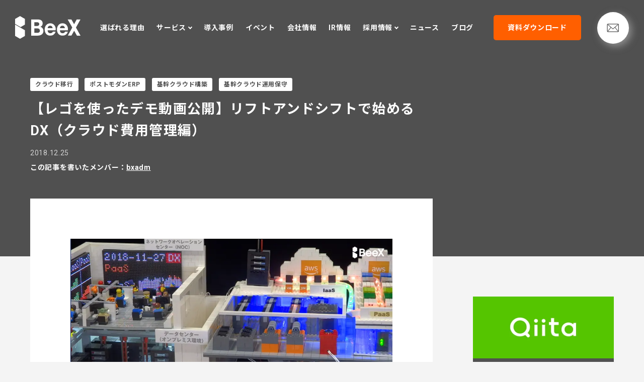

--- FILE ---
content_type: text/html; charset=UTF-8
request_url: https://www.beex-inc.com/blog/lift-and-shift-demo-pov-cloud-cost-management
body_size: 71584
content:
<!DOCTYPE html>
<html lang="ja">
  <head>
    <meta charset='UTF-8'>
            <meta http-equiv='X-UA-Compatible' content='IE=edge'>
            <meta name='viewport' content='width=device-width, initial-scale=1.0'>
            <meta name='format-detection' content='telephone=no'>
            <meta property='og:image:width' content='1200'>
            <meta property='og:image:height' content='630'>
            <meta name='twitter:card' content='summary_large_image'>
        <meta property='og:site_name' content='株式会社BeeX | 基幹システムのクラウド移行をお手伝いします'><meta property='og:type' content='article'><meta property="og:url" content="https://www.beex-inc.com/blog/lift-and-shift-demo-pov-cloud-cost-management">
    <meta charset="UTF-8">
    <meta http-equiv="X-UA-Compatible" content="IE=edge">
    <meta name="viewport" content="width=device-width, initial-scale=1.0">
    <meta name="format-detection" content="telephone=no">
    
    
    
  <title>【レゴを使ったデモ動画公開】リフトアンドシフトで始めるDX（クラウド費用管理編）｜基幹システムのクラウド移行・構築・導入支援のBeeX</title>
  <meta name="description" content="株式会社BeeX（ビーエックス）のエンジニアが執筆する【レゴを使ったデモ動画公開】リフトアンドシフトで始めるDX（クラウド費用管理編）のページです。SAPなど基幹システムを中心としたエンタープライズシステムのクラウドインテグレーションを専業としています。">
  <meta property="og:type" content="article">
  <meta property="og:title" content="【レゴを使ったデモ動画公開】リフトアンドシフトで始めるDX（クラウド費用管理編）｜基幹システムのクラウド移行・構築・導入支援のBeeX">
  <meta property="og:description" content="株式会社BeeX（ビーエックス）のエンジニアが執筆する【レゴを使ったデモ動画公開】リフトアンドシフトで始めるDX（クラウド費用管理編）のページです。SAPなど基幹システムを中心としたエンタープライズシステムのクラウドインテグレーションを専業としています。">
  <meta property="og:url" content="https://www.beex-inc.com/blog/lift-and-shift-demo-pov-cloud-cost-management">
    <meta property="og:image" content="https://www.beex-inc.com/media/Mge0sl43z6nRPaWT92IT6f26GDxrfuNNLopCZpur.png">
    <meta property="og:image:secure_url" content="https://www.beex-inc.com/media/Mge0sl43z6nRPaWT92IT6f26GDxrfuNNLopCZpur.png">
  <meta name="twitter:title" content="【レゴを使ったデモ動画公開】リフトアンドシフトで始めるDX（クラウド費用管理編）｜基幹システムのクラウド移行・構築・導入支援のBeeX">
  <meta name="twitter:description" content="株式会社BeeX（ビーエックス）のエンジニアが執筆する【レゴを使ったデモ動画公開】リフトアンドシフトで始めるDX（クラウド費用管理編）のページです。SAPなど基幹システムを中心としたエンタープライズシステムのクラウドインテグレーションを専業としています。">
<meta property="og:locale" content="ja_JP">
    <meta property="og:site_name" content="株式会社BeeX | 基幹システムのクラウド移行をお手伝いします">
    <meta property="og:image:width" content="1200">
    <meta property="og:image:height" content="630">
    <meta name="twitter:card" content="summary_large_image">
    
    
    <link rel="icon" href="/assets/beex/img/common/favicon.ico">
    <link rel="apple-touch-icon" href="/assets/beex/img/common/apple-touch-icon.png">
    <link rel="stylesheet" href="https://fonts.googleapis.com/css2?family=Roboto:wght@400;700&display=swap">
<link rel="stylesheet" href="https://fonts.googleapis.com/css?family=Noto+Sans+JP:400,700|Barlow+Semi+Condensed:600,700&display=swap" />
<link rel="stylesheet" href="/assets/base/img/common/icomoon/style.css" />
<link rel="stylesheet" href="https://cdnjs.cloudflare.com/ajax/libs/froala-editor/3.2.7/css/froala_style.min.css" />
<link rel="stylesheet" href="/assets/beex/css/template.css?20251120132913" />
<link rel="stylesheet" href="https://cdn.jsdelivr.net/npm/swiper@8/swiper-bundle.min.css">


<style>
    .grecaptcha-badge {
      visibility: hidden;
    }

     :root {

      --color-base-primary: #012677;
      --color-base-primaryFaded: #E5E9F2;
      --color-base-primaryInside: #FFFFFF;
      --color-base-secondary: #FDD247;
      --color-base-secondaryInside: #333333;
      --color-base-background: #f7f7f7;
      --color-base-text: #181818;
      --color-base-footerBackground: #011748;
      --color-base-footerText: #ffffff;
      --color-base-gray: #eeeeee;

      --border-radius-button: 200px;
      --border-radius: 5px;

      --font-size-xs: 12px;
      --font-size-xs-sp: 12px;
      --font-size-s: 15px;
      --font-size-s-sp: 15px;
      --font-size-m: 18px;
      --font-size-m-sp: 16px;
      --font-size-l: 24px;
      --font-size-l-sp: 18px;
      --font-size-xl: 28px;
      --font-size-xl-sp: 20px;
      --font-size-xxl: 44px;
      --font-size-xxl-sp: 24px;

      --font-family-ja: YakuHanJP, "Noto Sans JP", -apple-system, BlinkMacSystemFont, "Helvetica Neue", YuGothic, "ヒラギノ角ゴ ProN W3", Hiragino Kaku Gothic ProN, Arial, "メイリオ", Meiryo, sans-serif;
      --font-family-en: "Barlow Semi Condensed", sans-serif;
    }
</style>

    <!-- Start of HubSpot Embed Code -->
    <script type="text/javascript" id="hs-script-loader" async defer src="//js.hs-scripts.com/7841689.js"></script>
    <!-- End of HubSpot Embed Code -->
        <link rel="stylesheet" href="https://sdk.gig.goleadgrid.com/section-assets/template_sections.css?c91ac99d9c51cd79ec1cb44e6e543f10aca93074" type="text/css" /><style>.leadgrid-font-size-bl{font-size:16px;line-height:160%;@media (max-width:768px){font-size:14px;line-height:160%}}.leadgrid-font-size-bm{font-size:14px;line-height:160%;@media (max-width:768px){font-size:13px;line-height:160%}}.leadgrid-font-size-hl{font-size:44px;line-height:130%;@media (max-width:768px){font-size:24px;line-height:145%}}.leadgrid-font-size-hm{font-size:24px;line-height:145%;@media (max-width:768px){font-size:20px;line-height:150%}}.leadgrid-font-size-hs{font-size:20px;line-height:150%;@media (max-width:768px){font-size:16px;line-height:160%}}.leadgrid-font-size-s{font-size:12px;line-height:160%;@media (max-width:768px){font-size:10px;line-height:160%}}</style><link rel="stylesheet" href="https://cdnjs.cloudflare.com/ajax/libs/highlight.js/10.7.1/styles/vs2015.min.css"><style>:root{--leadgrid-width-middle:1192px;--leadgrid-width-default:992px;--leadgrid-fs-default:14px;--leadgrid-fs-small:12px;--leadgrid-transition:all 0.3s cubic-bezier(0,1,0.64,1);--leadgrid-box-shadow:0 2px 32px 0 rgba(0,0,0,0.1)}.fr-view .fr-img-caption .fr-img-wrap a{display:initial}.hljs-ln-numbers{-webkit-touch-callout:none;-webkit-user-select:none;-khtml-user-select:none;-moz-user-select:none;-ms-user-select:none;user-select:none;text-align:center;color:#ccc;border-right:1px solid #CCC;vertical-align:top;padding-right:5px !important}.hljs-ln-code{padding-left:10px !important}.hljs{display:block;white-space:pre;overflow-x:auto;counter-reset:linenum;position:relative}.leadgrid-blogcard{margin:0 !important;width:100% !important;max-width:600px !important;display:block !important;height:initial !important;padding:16px !important;border:1px solid #cccccc !important;background:#ffffff !important;box-sizing:border-box !important;position:relative !important;transition:opacity .25s !important;margin-top:20px !important}.leadgrid-blogcard:hover{opacity:0.6 !important;transition:opacity .25s !important}.leadgrid-blogcard__cover{display:none}.leadgrid-blogcard__link{background:#ffffff !important;padding:0 !important;margin:0 !important;display:flex !important;align-items:center !important;text-decoration:none !important;font-family:-apple-system,BlinkMacSystemFont,Helvetica Neue,Segoe UI,Hiragino Kaku Gothic ProN,Hiragino Sans,ヒラギノ角ゴ ProN W3,Arial,メイリオ,Meiryo,sans-serif !important}.leadgrid-blogcard__link::before,.leadgrid-blogcard__link::after{display:none !important}.leadgrid-blogcard__meta{display:block !important;width:100% !important}.leadgrid-blogcard__title{pointer-events:none !important;margin:0 0 8px !important;font-size:18px !important;color:#1b1b1b !important;display:-webkit-box !important;-webkit-box-orient:vertical !important;-webkit-line-clamp:2 !important;overflow:hidden !important;font-weight:bold !important;letter-spacing:0em !important;line-height:1.4 !important;font-family:-apple-system,BlinkMacSystemFont,Helvetica Neue,Segoe UI,Hiragino Kaku Gothic ProN,Hiragino Sans,ヒラギノ角ゴ ProN W3,Arial,メイリオ,Meiryo,sans-serif !important}.leadgrid-blogcard__description{pointer-events:none !important;margin:0 0 8px !important;font-size:12px !important;color:#555555 !important;display:-webkit-box !important;-webkit-box-orient:vertical !important;-webkit-line-clamp:3 !important;overflow:hidden !important;letter-spacing:0em !important;line-height:1.6 !important;font-family:-apple-system,BlinkMacSystemFont,Helvetica Neue,Segoe UI,Hiragino Kaku Gothic ProN,Hiragino Sans,ヒラギノ角ゴ ProN W3,Arial,メイリオ,Meiryo,sans-serif !important}.leadgrid-blogcard__domain{pointer-events:none !important;margin:0 !important;font-size:10px !important;color:#555555 !important;display:-webkit-box !important;-webkit-box-orient:vertical !important;-webkit-line-clamp:1 !important;overflow:hidden !important;letter-spacing:0em !important;line-height:1 !important;font-family:-apple-system,BlinkMacSystemFont,Helvetica Neue,Segoe UI,Hiragino Kaku Gothic ProN,Hiragino Sans,ヒラギノ角ゴ ProN W3,Arial,メイリオ,Meiryo,sans-serif !important}.leadgrid-blogcard__eyecatch{display:block !important;width:206px !important;height:133px !important;position:relative !important;flex-shrink:0 !important;margin:0 0 0 8px !important;border:1px solid #eeeeee !important}.leadgrid-blogcard__eyecatch img{pointer-events:none !important;position:absolute !important;width:100% !important;height:100% !important;object-fit:cover !important;margin:0 !important;border-radius:0 !important;left:0 !important;top:0 !important}@media screen and (max-width:768px){.leadgrid-blogcard__title{font-size:16px !important}.leadgrid-blogcard__eyecatch{width:120px !important;height:77px !important}.leadgrid-blogcard__description{-webkit-line-clamp:2 !important}}.leadgrid-sp-br{display:none;@media screen and (max-width:768px){display:block}}.instagram-media{position:static !important}.fr-view img.fr-dii.leadgrid-wysiwyg-img-center{display:block;margin-left:auto;margin-right:auto}.fr-view img.leadgrid-wysiwyg-img-center,.fr-view .fr-img-caption.leadgrid-wysiwyg-img-center{display:block !important;margin-left:auto !important;margin-right:auto !important}mjx-math{white-space:pre-wrap !important}.fr-view p:has(> .fr-fir){display:inline-block;width:100%}.fr-view p > .fr-fir{float:right !important}.c-form__agreeText{overflow-y:scroll;max-height:300px;border:1px solid #ccc;padding-top:24px;padding-right:20px;padding-left:20px}</style><link rel="stylesheet" href="https://cdn.jsdelivr.net/npm/@splidejs/splide@latest/dist/css/splide.min.css">
    <!-- Global site tag (gtag.js) - Google Analytics -->
<script async src="https://www.googletagmanager.com/gtag/js?id=UA-75590657-1"></script>
<script>
  window.dataLayer = window.dataLayer || [];
  function gtag(){dataLayer.push(arguments);}
  gtag('js', new Date());
  gtag('config', 'UA-75590657-1');
</script>

<!-- Google Tag Manager -->
<script>(function(w,d,s,l,i){w[l]=w[l]||[];w[l].push({'gtm.start':
new Date().getTime(),event:'gtm.js'});var f=d.getElementsByTagName(s)[0],
j=d.createElement(s),dl=l!='dataLayer'?'&l='+l:'';j.async=true;j.src=
'https://www.googletagmanager.com/gtm.js?id='+i+dl;f.parentNode.insertBefore(j,f);
})(window,document,'script','dataLayer','GTM-5P2PDDQ');</script>
<!-- End Google Tag Manager -->
  </head>
  <body class="is-sub">
    <meta name="google-site-verification" content="7zM4jIuomi7UQ9SVK2ljF1RjA670VcCrziDRCVwSmbo" />

<!-- Google Tag Manager (noscript) -->
<noscript><iframe src="https://www.googletagmanager.com/ns.html?id=GTM-5P2PDDQ"
height="0" width="0" style="display:none;visibility:hidden"></iframe></noscript>
<!-- End Google Tag Manager (noscript) -->
    
    <div data-scroll-container>
      <header class="beex-c-header --color--white">
  <div class="beex-c-inner">
    <div class="c-header__logo">
      <a href="/">
        <img src="/assets/beex/img/common/logo_beex-white.svg" alt="株式会社BeeX" />
      </a>
    </div>
    <div class="c-header__menu">
      <span></span>
    </div>
    <div class="c-header__spMenu">
      <ul class="c-header__spList">
        <li class="c-header__spItem">
          <a href="/reason"  class="c-header__spLink">選ばれる理由</a>
        </li>
        <li class="c-header__spItem c-header__spItem--menu">
          <a href="/service"  class="c-header__spLink">サービス</a>
        </li>
        <li class="c-header__spItem">
          <a href="/case"  class="c-header__spLink">導入事例</a>
        </li>
        <li class="c-header__spItem">
          <a href="/seminar"  class="c-header__spLink">イベント</a>
        </li>
        <li class="c-header__spItem">
          <a href="/company"  class="c-header__spLink">会社情報</a>
        </li>
        <li class="c-header__spItem">
          <a href="/ir"  class="c-header__spLink">IR情報</a>
        </li>
        <li class="c-header__spItem">
          <a href="/careers"  class="c-header__spLink">採用情報</a>
        </li>
        <li class="c-header__spItem">
          <a href="/news"  class="c-header__spLink">ニュース</a>
        </li>
        <li class="c-header__spItem">
          <a href="/blog"  class="c-header__spLink">ブログ</a>
        </li>
      </ul>
      <ul class="c-header__spBtnlist">
        <li class="c-header__spBtnitem c-header__spBtnitem--01">
          <a href="/download">資料ダウンロード</a>
        </li>
        <li class="c-header__spBtnitem c-header__spBtnitem--02">
          <a href="/contact">お問い合わせ</a>
        </li>
      </ul>
    </div>
    <div class="c-header__nav">
      <ul class="c-header__navList">
        <li class="c-header__navItem">
          <a href="/reason"  class="c-header__navLink">選ばれる理由</a>
        </li>
        <li class="c-header__navItem">
          <div class="c-header__navMegamenu js-megamenuBtn">
            <span class="c-header__navText">サービス</span>
            <div class="c-header__megamenu beex-c-megamenu beex-c-megamenu--service js-megamenu">
              <div class="c-megamenu__container">
                <div class="c-megamenu__inner">
                  <div class="c-megamenu__title">
                    <div class="c-megamenu__titleInner">
                      <div class="c-megamenu__titleCont">
                        <div class="s-careersEnvironmentOffice__title beex-c-captionTitle beex-c-captionTitle--ol">
                          <p class="c-captionTitle__ruby">サービス</p>
                          <h2 class="c-captionTitle__title">Service</h2>
                        </div>
                        <div class="c-megamenu__titleDetail">
                          <div class="c-megamenu__titleButton">
                            <a href="/service">
                              サービスTOP
                              <div class="beex-c-linkArrow beex-c-linkArrow--wh">
                                <span></span>
                              </div>
                            </a>
                          </div>
                        </div>
                      </div>
                    </div>
                  </div>
                  <div class="c-megamenu__cont">
                    <ul class="c-megamenu__imgList">
                      <li class="c-megamenu__imgItem">
                        <a href="/service/sap">
                          <div class="c-megamenu__imgFigure">
                            <img src="/assets/beex/img/common/img_megamenuService01.jpg" alt="SAP関連サービス">
                          </div>
                          <p class="c-megamenu__imgText">SAP関連サービス</p>
                        </a>
                      </li>
                      <li class="c-megamenu__imgItem">
                        <a href="/service/cloud">
                          <div class="c-megamenu__imgFigure">
                            <img src="/assets/beex/img/common/img_megamenuService02.jpg" alt="クラウド構築サービス">
                          </div>
                          <p class="c-megamenu__imgText">クラウド構築サービス</p>
                        </a>
                      </li>
                      <li class="c-megamenu__imgItem">
                        <a href="/service/dx">
                          <div class="c-megamenu__imgFigure">
                            <img src="/assets/beex/img/common/img_megamenuService03.jpg" alt="DX">
                          </div>
                          <p class="c-megamenu__imgText">DX Ready</p>
                        </a>
                      </li>
                      <li class="c-megamenu__imgItem">
                        <a href="/service/managed-service">
                          <div class="c-megamenu__imgFigure">
                            <img src="/assets/beex/img/common/img_megamenuService04.jpg" alt="マネージド・サービス">
                          </div>
                          <p class="c-megamenu__imgText">マネージド・サービス</p>
                        </a>
                      </li>
                    </ul>
                    <div class="c-megamenu__detail">
                      <p class="c-megamenu__detailTitle">課題からサービスを探す</p>
                      <ul class="c-megamenu__detailList">
                        <li class="c-megamenu__detailItem">
                          <a href="/service/issue/cloud-migration">クラウドへの移行</a>
                        </li>
                        <li class="c-megamenu__detailItem">
                          <a href="/service/issue/cloud-utilization">クラウド活用の推進</a>
                        </li>
                        <li class="c-megamenu__detailItem">
                          <a href="/service/issue/cloud-operation">クラウド運用の委託</a>
                        </li>
                        <li class="c-megamenu__detailItem">
                          <a href="/service/issue/cost-optimization">コスト最適化</a>
                        </li>
                        <li class="c-megamenu__detailItem">
                          <a href="/service/issue/security">セキュリティー対策</a>
                        </li>
                        <li class="c-megamenu__detailItem">
                          <a href="/service/issue/s4hana">S/4HANAへの移行</a>
                        </li>
                        <li class="c-megamenu__detailItem">
                          <a href="/service/issue/sap-operation">SAPシステム運用の委託</a>
                        </li>
                        <li class="c-megamenu__detailItem">
                          <a href="/service/issue/dx">DXの推進</a>
                        </li>
                        <li class="c-megamenu__detailItem">
                          <a href="/service/issue/bcp">BCPの実現</a>
                        </li>
                      </ul>
                    </div>
                  </div>
                </div>
              </div>
            </div>
          </div>
        </li>
        <li class="c-header__navItem">
          <a href="/case"  class="c-header__navLink">導入事例</a>
        </li>
        <li class="c-header__navItem">
          <a href="/seminar"  class="c-header__navLink">イベント</a>
        </li>
        <li class="c-header__navItem">
          <a href="/company"  class="c-header__navLink">会社情報</a>
        </li>
        <li class="c-header__navItem">
          <a href="/ir"  class="c-header__navLink">IR情報</a>
        </li>
        <li class="c-header__navItem">
          <div class="c-header__navMegamenu js-megamenuBtn">
            <span class="c-header__navText">採用情報</span>
            <div class="c-header__megamenu beex-c-megamenu beex-c-megamenu--recruit js-megamenu">
              <div class="c-megamenu__container">
                <div class="c-megamenu__inner">
                  <div class="c-megamenu__title">
                    <div class="c-megamenu__titleInner">
                      <div class="c-megamenu__titleCont">
                        <div class="s-careersEnvironmentOffice__title beex-c-captionTitle beex-c-captionTitle--ol">
                          <p class="c-captionTitle__ruby">採用情報</p>
                          <h2 class="c-captionTitle__title">Recruit</h2>
                        </div>
                        <div class="c-megamenu__titleDetail c-megamenu__titleDetail--mr">
                          <div class="c-megamenu__titleButton">
                            <a href="/careers">
                              採用情報TOP
                              <div class="beex-c-linkArrow beex-c-linkArrow--wh">
                                <span></span>
                              </div>
                            </a>
                          </div>
                          <ul class="c-megamenu__titleList">
                            <li class="c-megamenu__titleItem --recruit">
                              <a href="/careers/#new_graduate">
                              <p class="c-megamenu__titleText">新卒採用<br>について</p>
                              <div class="beex-c-linkArrow">
                                <span class="--recruit"></span>
                              </div>
                              </a>
                            </li>
                            <li class="c-megamenu__titleItem --recruit">
                              <a href="https://hrmos.co/pages/beex/jobs?category=2050401119191035904" target="_blank" rel="noopener noreferrer">
                              <p class="c-megamenu__titleText">新卒採用<br>募集要項・ENTRY</p>
                              <div class="beex-c-linkArrow">
                                <span class="--recruit"></span>
                              </div>
                              </a>
                            </li>
                            <li class="c-megamenu__titleItem --recruit">
                              <a href="https://hrmos.co/pages/beex" target="_blank" rel="noopener noreferrer">
                              <p class="c-megamenu__titleText">中途採用<br>募集要項・ENTRY</p>
                              <div class="beex-c-linkArrow">
                                <span class="--recruit"></span>
                              </div>
                              </a>
                            </li>
                          </ul>
                        </div>
                      </div>
                    </div>
                  </div>
                  <div class="c-megamenu__cont">
                    <ul class="c-megamenu__imgList">
                      <li class="c-megamenu__imgItem">
                        <a href="/careers/about">
                          <div class="c-megamenu__imgFigure">
                            <img src="/assets/beex/img/common/img_megamenuRecruit01.jpg" alt="BeeXについて">
                          </div>
                          <p class="c-megamenu__imgText">BeeXについて</p>
                        </a>
                      </li>
                      <li class="c-megamenu__imgItem">
                        <a href="/careers/ceo">
                          <div class="c-megamenu__imgFigure">
                            <img src="/assets/beex/img/common/img_megamenuRecruit02.jpg" alt="BeeXについて">
                          </div>
                          <p class="c-megamenu__imgText">代表インタビュー</p>
                        </a>
                      </li>
                      <li class="c-megamenu__imgItem">
                        <a href="/careers/culture">
                          <div class="c-megamenu__imgFigure">
                            <img src="/assets/beex/img/common/img_megamenuRecruit03.jpg" alt="BeeXについて">
                          </div>
                          <p class="c-megamenu__imgText">カルチャー</p>
                        </a>
                      </li>
                      <li class="c-megamenu__imgItem">
                        <a href="/careers/data">
                          <div class="c-megamenu__imgFigure">
                            <img src="/assets/beex/img/common/img_megamenuRecruit04.jpg" alt="BeeXについて">
                          </div>
                          <p class="c-megamenu__imgText">数字で見るBeeX</p>
                        </a>
                      </li>
                      <li class="c-megamenu__imgItem">
                        <a href="/careers/interview">
                          <div class="c-megamenu__imgFigure">
                            <img src="/assets/beex/img/common/img_megamenuRecruit05.jpg" alt="BeeXについて">
                          </div>
                          <p class="c-megamenu__imgText">社員インタビュー</p>
                        </a>
                      </li>
                      <li class="c-megamenu__imgItem">
                        <a href="/careers/talk-session">
                          <div class="c-megamenu__imgFigure">
                            <img src="/assets/beex/img/common/img_megamenuRecruit06.jpg" alt="BeeXについて">
                          </div>
                          <p class="c-megamenu__imgText">社員座談会</p>
                        </a>
                      </li>
                      <li class="c-megamenu__imgItem">
                        <a href="/careers/system">
                          <div class="c-megamenu__imgFigure">
                            <img src="/assets/beex/img/common/img_megamenuRecruit07.jpg" alt="BeeXについて">
                          </div>
                          <p class="c-megamenu__imgText">研修・育成</p>
                        </a>
                      </li>
                      <li class="c-megamenu__imgItem">
                        <a href="/careers/environment">
                          <div class="c-megamenu__imgFigure">
                            <img src="/assets/beex/img/common/img_megamenuRecruit08.jpg" alt="BeeXについて">
                          </div>
                          <p class="c-megamenu__imgText">環境・制度</p>
                        </a>
                      </li>
                    </ul>
                  </div>
                </div>
              </div>
            </div>
          </div>
        </li>
        <li class="c-header__navItem">
          <a href="/news"  class="c-header__navLink">ニュース</a>
        </li>
        <li class="c-header__navItem">
          <a href="/blog"  class="c-header__navLink">ブログ</a>
        </li>
      </ul>
      <div class="c-header__navButton beex-c-button beex-c-button--orange">
        <a href="/download">資料ダウンロード</a>
      </div>
      <div class="c-header__navTomail">
        <a href="/contact"></a>
      </div>
    </div>
  </div>
</header>

      <main>
        <section class="beex-s-blogDetailCaption beex-s-detailSection beex-s-detailSection--02">
  <div class="beex-c-inner">
    <div class="s-detailSection__inner">
      <div class="s-detailSection__cont">
        <div class="s-detailSection__contCaption">
          <div class="s-detailSection__contTagarea">
              <p class="s-detailSection__contTag">
                <a href="/blog?taxonomy_blog_category[]=cloud-migration">クラウド移行</a>
              </p>
              <p class="s-detailSection__contTag">
                <a href="/blog?taxonomy_blog_category[]=post-modern-erp">ポストモダンERP</a>
              </p>
              <p class="s-detailSection__contTag">
                <a href="/blog?taxonomy_blog_category[]=build-cloud">基幹クラウド構築</a>
              </p>
              <p class="s-detailSection__contTag">
                <a href="/blog?taxonomy_blog_category[]=maint-cloud">基幹クラウド運用保守</a>
              </p>
          </div>
          <h1 class="s-detailSection__contTitle">【レゴを使ったデモ動画公開】リフトアンドシフトで始めるDX（クラウド費用管理編）</h1>
          <div class="s-detailSection__contDate">
            <p>
              <time class="date" datetime="2018-12-25">2018.12.25</time>
            </p>
          </div>
          <divv class="s-detailSection__contAuthor">
            <p>この記事を書いたメンバー：</p>
            <a class="c-authorArea__img" href="/blog?taxonomy_blog_author[]=bxadm">bxadm</a>
          </divv>
        </div>
      </div>
    </div>
  </div>
</section><section class="beex-s-casetDetailCont beex-s-subDetail">
  <div class="beex-c-inner">
    <div class="s-subDetail__inner">
      <div class="s-subDetail__main">
        <div class="s-subDetail__cont">
          <div class="s-subDetail__contInner beex-c-postContent">
            <div class="c-postContent__inner">
              <p class="c-postContent__eyecatch">
                <img src="/media/Mge0sl43z6nRPaWT92IT6f26GDxrfuNNLopCZpur.png" alt="【レゴを使ったデモ動画公開】リフトアンドシフトで始めるDX（クラウド費用管理編）">
              </p>
              <div class="c-postContent__toc">
                <div class="c-postContent__tocCont" id="toc">
                  <p class="title">目次</p>
                </div>
              </div>
              <div class="c-postContent__cont">
              <p>クラウド関連のデモンストレーションは実体を見せられないこともあり、いつも悩みの種でしたが、今回はおもちゃのレゴを使って、クラウドを見える形にしてみました。ちなみに、クラウドとレゴはとても親和性が高いといわれ、特に海外のイベントではしばしば見かけるのですが、弊社としては初チャレンジです。<br>今回は12/7開催のJSUG Conference 2018の弊社ブースで展示していたデモンストレーションをYouTubeで公開させて頂きました。</p><p><span class="fr-video fr-deletable fr-rv fr-fvc fr-dvb fr-draggable" contenteditable="false" draggable="true"><iframe width="640" height="360" src="https://www.youtube.com/embed/LiIOA0T27vQ?&wmode=opaque&rel=0" frameborder="0" allowfullscreen="" class="fr-draggable"></iframe></span><br></p><figure class="leadgrid-blogcard" contenteditable="false" data-link="https://www.youtube.com/watch?v=LiIOA0T27vQ"><span class="leadgrid-blogcard__cover"><br></span><a class="leadgrid-blogcard__link" href="https://www.youtube.com/watch?v=LiIOA0T27vQ" rel="noopener noreferrer" target="_blank"><div class="leadgrid-blogcard__meta"><p class="leadgrid-blogcard__title" contenteditable="false">【クラウド費用管理編】リフトアンドシフトではじめるデジタルトランスフォーメーション</p><p class="leadgrid-blogcard__description" contenteditable="false">BeeXでは、企業の基幹システムと連携したデジタルトランスフォーメーションを実現するために、「リフトアンドシフト」方式をお勧めしています。今回はレゴブロックを用いて「リフトアンドシフト」のイメージ理解と、デジタルトランスフォーメーションの実践に向けて「クラウド費用管理」の必要性及び自社サービス「BeeX Serv...</p><p class="leadgrid-blogcard__domain" contenteditable="false">youtube.com</p></div><div class="leadgrid-blogcard__eyecatch" contenteditable="false"><img contenteditable="false" src="https://i.ytimg.com/vi/LiIOA0T27vQ/maxresdefault.jpg" alt="og_img" class="fr-fil fr-dib"></div></a></figure><p><br></p>
              </div>
            </div>
            <div class="c-postContent__attribute">
              <div class="c-postContent__attributeInner">
                <div class="c-postContent__category">
                  <dl class="c-postContent__categoryCont">
                    <dt class="c-postContent__categoryTitle">カテゴリー</dt>
                    <dd class="c-postContent__categoryDetail">
                      <ul class="c-postContent__categoryList">
                        <li class="c-postContent__categoryItem">
                          <a href="/blog?taxonomy_blog_category[]=cloud-migration">クラウド移行</a>
                        </li>
                        <li class="c-postContent__categoryItem">
                          <a href="/blog?taxonomy_blog_category[]=post-modern-erp">ポストモダンERP</a>
                        </li>
                        <li class="c-postContent__categoryItem">
                          <a href="/blog?taxonomy_blog_category[]=build-cloud">基幹クラウド構築</a>
                        </li>
                        <li class="c-postContent__categoryItem">
                          <a href="/blog?taxonomy_blog_category[]=maint-cloud">基幹クラウド運用保守</a>
                        </li>
                      </ul>
                    </dd>
                  </dl>
                </div>
              </div>
            </div>
            <div class="c-postContent__author">
              <div class="beex-c-authorArea">
                <div class="c-authorArea__inner">
                  <p class="c-authorArea__title">この記事を書いたメンバー</p>
                  <div class="c-authorArea__cont">
                      <a class="c-authorArea__img" href="/blog?taxonomy_blog_author[]=bxadm">
                        <img src="/assets/beex/img/common/img_authorDummy.jpg" alt="bxadm">
                      </a>
                    <dl class="c-authorArea__detail">
                      <dd>
                        <a href="/blog?taxonomy_blog_author[]=bxadm">
                          
                        </a>
                      </dd>
                      <dt>
                        <a href="/blog?taxonomy_blog_author[]=bxadm">
                          bxadm
                        </a>
                      </dt>
                    </dl>
                    <div class="c-authorArea__text">
                      
                    </div>
                    <div class="c-authorArea__other">
                      <ul class="c-authorArea__sns">
                      </ul>
                      <p class="c-authorArea__blog">
                        <a href="/blog?taxonomy_blog_author[]=bxadm">このメンバーの記事一覧</a>
                      </p>
                    </div>
                  </div>
                </div>
              </div>
            </div>
            <div class="c-postContent__share" >
              <div class="c-postContent__shareInner">
                <p>この記事をシェアする</p>
                <ul>
                  <li>
                    <a href="javascript:void(0);"onclick="window.open('http://twitter.com/share?url=https://www.beex-inc.com/blog/lift-and-shift-demo-pov-cloud-cost-management&text=%E3%80%90%E3%83%AC%E3%82%B4%E3%82%92%E4%BD%BF%E3%81%A3%E3%81%9F%E3%83%87%E3%83%A2%E5%8B%95%E7%94%BB%E5%85%AC%E9%96%8B%E3%80%91%E3%83%AA%E3%83%95%E3%83%88%E3%82%A2%E3%83%B3%E3%83%89%E3%82%B7%E3%83%95%E3%83%88%E3%81%A7%E5%A7%8B%E3%82%81%E3%82%8BDX%EF%BC%88%E3%82%AF%E3%83%A9%E3%82%A6%E3%83%89%E8%B2%BB%E7%94%A8%E7%AE%A1%E7%90%86%E7%B7%A8%EF%BC%89','_blank','width=550,height=480,left=100,top=50,scrollbars=1,resizable=1',0); return false;">
                      <img src="/assets/beex/img/common/icon_snsTwitter.png" alt="Twitterでシェア">
                    </a>
                  </li>
                  <li>
                    <a href="javascript:void(0);" onclick="window.open('http://www.facebook.com/share.php?u=https://www.beex-inc.com/blog/lift-and-shift-demo-pov-cloud-cost-management' , 'facebook_share', 'width=550, height=450,personalbar=0,toolbar=0,scrollbars=1,resizable=1'); return false;">
                      <img src="/assets/beex/img/common/icon_snsFacebook.png" alt="Facebookでシェア">
                    </a>
                  </li>
                  <li>
                    <a href="javascript:void(0);" onclick="window.open('https://social-plugins.line.me/lineit/share?url=https://www.beex-inc.com/blog/lift-and-shift-demo-pov-cloud-cost-management','_blank','width=550,height=480,left=100,top=50,scrollbars=1,resizable=1',0); return false;">
                      <img src="/assets/beex/img/common/icon_snsLine.png" alt="Lineでシェア">
                    </a>
                  </li>
                  <li>
                    <a href="javascript:void(0);" onclick="window.open('http://b.hatena.ne.jp/add?url=https://www.beex-inc.com/blog/lift-and-shift-demo-pov-cloud-cost-management','_blank','width=550,height=480,left=100,top=50,scrollbars=1,resizable=1',0); return false;">
                      <img src="/assets/beex/img/common/icon_snsHatebu.png" alt="はてなブックマークでシェア">
                    </a>
                  </li>
                </ul>
              </div>
            </div>
          </div>
        </div>
        <div class="s-subDetail__relation">
          <div class="s-subDetail__relationTitle beex-c-captionTitle inview">
            <p class="c-captionTitle__ruby">関連記事</p>
            <h2 class="c-captionTitle__title">Related article</h2>
          </div>
          <div class="s-subDetail__relationCont beex-c-cardList beex-c-cardList--col1">
            <ul class="c-cardList__list">
              <li class="c-cardList__item">
                <a href="/blog/webinarreport_202509_SwiftyMovingService">
                  <div class="c-cardList__itemImg">
                    <img src="/media/3uoUSvhqYKdOsyWgQBaU077btp83baJZTtxfQt5B.png" alt="【ウェビナーレポート】Swifty Moving Serviceで実現するSAP週末移行の新常識">
                  </div>
                  <div class="c-cardList__itemCont">
                    <p class="c-cardList__itemTitle">【ウェビナーレポート】Swifty Moving Serviceで実現するSAP週末移行の新常識</p>
                    <ul>
                        <li class="c-cardList__itemTag">イベントレポート</li>
                        <li class="c-cardList__itemTag">クラウド移行</li>
                    </ul>
                    <ul class="c-cardList__itemService">
                  </ul>
                  </div>
                </a>
              </li>
              <li class="c-cardList__item">
                <a href="/blog/aws-mgn_part2">
                  <div class="c-cardList__itemImg">
                    <img src="/media/zgs79Tt53fqclghFAcn2aKtLq5cTR7PXwHLW3Dfz.jpeg" alt="AWS Application Migration Service（MGN）を使ったクラウド移行手順 ~➁移行手順詳細~">
                  </div>
                  <div class="c-cardList__itemCont">
                    <p class="c-cardList__itemTitle">AWS Application Migration Service（MGN）を使ったクラウド移行手順 ~➁移行手順詳細~</p>
                    <ul>
                        <li class="c-cardList__itemTag">クラウド移行</li>
                    </ul>
                    <ul class="c-cardList__itemService">
                      <li>AWS</li>
                  </ul>
                  </div>
                </a>
              </li>
              <li class="c-cardList__item">
                <a href="/blog/aws-firstwebserver">
                  <div class="c-cardList__itemImg">
                    <img src="/media/HbibNnXxg1Vp8Gpj7chRFXCJUg2lnfDpnOyDGRCy.png" alt="AWSでウェブサーバを立ててみよう【AWS初心者向け】">
                  </div>
                  <div class="c-cardList__itemCont">
                    <p class="c-cardList__itemTitle">AWSでウェブサーバを立ててみよう【AWS初心者向け】</p>
                    <ul>
                        <li class="c-cardList__itemTag">クラウド移行</li>
                    </ul>
                    <ul class="c-cardList__itemService">
                  </ul>
                  </div>
                </a>
              </li>
            </ul>
          </div>
        </div>
        <div class="s-subDetail__link">
          <div class="s-subDetail__linkBtn">
            <a href="/blog">一覧へ戻る
              <div class="beex-c-linkArrow">
                <span></span>
              </div>
            </a>
          </div>
        </div>
      </div>
      <div class="s-subDetail__side beex-c-sidebar">
        <div class="c-sidebar__banner">
          <a href="https://qiita.com/organizations/beex-inc" target="_blank">
            <span>
              <img src="/assets/beex/img/common/img_blogBanner.jpg" alt="qiita">
            </span>
            <p>BeeXエンジニアがやってみた！<br>ナレッジ共有はこちら</p>
          </a>
        </div>
        <h3 class="c-sidebar__title">Pick up<span>ピックアップ</span></h3>
        <div class="c-sidebar__list beex-c-cardList beex-c-cardList--arr">
          <ul class="c-cardList__list">
            <li class="c-cardList__item">
              <a href="/blog/webinarreport_202507_sapdataextraction">
                <div class="c-cardList__itemImg">
                  <img src="/media/R0q3dOT9ChvDmWFVy2xMTG2JxPyAxNNOLdx6IwC0.png" alt="【ウェビナーレポート】SAPデータ活用の課題とAWSで実現する解決策">
                </div>
                <div class="c-cardList__itemCont">
                  <p class="c-cardList__itemTitle">【ウェビナーレポート】SAPデータ活用の課題とAWSで実現する解決策</p>
                </div>
              </a>
            </li>
            <li class="c-cardList__item">
              <a href="/blog/blog/ginza-mitsubachi_20250218">
                <div class="c-cardList__itemImg">
                  <img src="/media/IsOtqWZ2CBR0hxcfqw7VDXgXhLw3TESGRl8LjPBX.png" alt="【社会貢献活動】BeeXが銀座ミツバチプロジェクトに協賛！">
                </div>
                <div class="c-cardList__itemCont">
                  <p class="c-cardList__itemTitle">【社会貢献活動】BeeXが銀座ミツバチプロジェクトに協賛！</p>
                </div>
              </a>
            </li>
            <li class="c-cardList__item">
              <a href="/blog/20241119_finops_1">
                <div class="c-cardList__itemImg">
                  <img src="/media/Zu2JMGp9HFPunBhEDHpEmQu3Dr7uyExVjvlS3ZFs.png" alt="今こそ見直したい「AWSコスト」管理　～効果的なコスト管理に役立つ考え方と「FinOps」の実践方法とは？～ Part1/3">
                </div>
                <div class="c-cardList__itemCont">
                  <p class="c-cardList__itemTitle">今こそ見直したい「AWSコスト」管理　～効果的なコスト管理に役立つ考え方と「FinOps」の実践方法とは？～ Part1/3</p>
                </div>
              </a>
            </li>
          </ul>
        </div>
        <h3 class="c-sidebar__title">Search<span>記事を探す</span></h3>
        <div class="c-sidebar__category">
          <p class="c-sidebar__categoryTitle">カテゴリ</p>
          <ul class="c-sidebar__categoryList">
            <li class="c-sidebar__categoryItem">
              <a href="/blog?taxonomy_blog_category[]=tech-arti">技術記事</a>
            </li>
            <li class="c-sidebar__categoryItem">
              <a href="/blog?taxonomy_blog_category[]=maint-cloud">基幹クラウド運用保守</a>
            </li>
            <li class="c-sidebar__categoryItem">
              <a href="/blog?taxonomy_blog_category[]=build-cloud">基幹クラウド構築</a>
            </li>
            <li class="c-sidebar__categoryItem">
              <a href="/blog?taxonomy_blog_category[]=white-papers">ホワイトペーパー</a>
            </li>
            <li class="c-sidebar__categoryItem">
              <a href="/blog?taxonomy_blog_category[]=post-modern-erp">ポストモダンERP</a>
            </li>
            <li class="c-sidebar__categoryItem">
              <a href="/blog?taxonomy_blog_category[]=cloud-migration">クラウド移行</a>
            </li>
            <li class="c-sidebar__categoryItem">
              <a href="/blog?taxonomy_blog_category[]=cloud-native-dev">クラウドネイティブアプリ開発</a>
            </li>
            <li class="c-sidebar__categoryItem">
              <a href="/blog?taxonomy_blog_category[]=datainfrastructure">データ基盤</a>
            </li>
            <li class="c-sidebar__categoryItem">
              <a href="/blog?taxonomy_blog_category[]=dataanalytics">データ分析</a>
            </li>
            <li class="c-sidebar__categoryItem">
              <a href="/blog?taxonomy_blog_category[]=finops">FinOps</a>
            </li>
            <li class="c-sidebar__categoryItem">
              <a href="/blog?taxonomy_blog_category[]=adobe_flash">Adobe Flash</a>
            </li>
            <li class="c-sidebar__categoryItem">
              <a href="/blog?taxonomy_blog_category[]=ai">AI</a>
            </li>
            <li class="c-sidebar__categoryItem">
              <a href="/blog?taxonomy_blog_category[]=announcement">アナウンス</a>
            </li>
            <li class="c-sidebar__categoryItem">
              <a href="/blog?taxonomy_blog_category[]=event_report">イベントレポート</a>
            </li>
            <li class="c-sidebar__categoryItem">
              <a href="/blog?taxonomy_blog_category[]=others">その他</a>
            </li>
            <li class="c-sidebar__categoryItem">
              <a href="/blog?taxonomy_blog_category[]=misc">未分類</a>
            </li>
          </ul>
        </div>
        <div class="c-sidebar__tag">
          <p class="c-sidebar__tagTitle">タグ</p>
          <ul class="c-sidebar__tagList">
            <li class="c-sidebar__tagItem">
              <a href="/blog?taxonomy_blog_tag[]=newrelic">New Relic</a>
            </li>
            <li class="c-sidebar__tagItem">
              <a href="/blog?taxonomy_blog_tag[]=sap_data_warehouse_cloud">SAP Data Warehouse Cloud</a>
            </li>
            <li class="c-sidebar__tagItem">
              <a href="/blog?taxonomy_blog_tag[]=performance">Performance</a>
            </li>
            <li class="c-sidebar__tagItem">
              <a href="/blog?taxonomy_blog_tag[]=opensearch_service">OpenSearch Service</a>
            </li>
            <li class="c-sidebar__tagItem">
              <a href="/blog?taxonomy_blog_tag[]=sap-arti">SAP</a>
            </li>
            <li class="c-sidebar__tagItem">
              <a href="/blog?taxonomy_blog_tag[]=waf">WAF</a>
            </li>
            <li class="c-sidebar__tagItem">
              <a href="/blog?taxonomy_blog_tag[]=systemsmanager">Systems Manager</a>
            </li>
            <li class="c-sidebar__tagItem">
              <a href="/blog?taxonomy_blog_tag[]=linux">Linux</a>
            </li>
            <li class="c-sidebar__tagItem">
              <a href="/blog?taxonomy_blog_tag[]=gcp">Google Cloud</a>
            </li>
            <li class="c-sidebar__tagItem">
              <a href="/blog?taxonomy_blog_tag[]=network">Network</a>
            </li>
            <li class="c-sidebar__tagItem">
              <a href="/blog?taxonomy_blog_tag[]=appflow">AppFlow</a>
            </li>
            <li class="c-sidebar__tagItem">
              <a href="/blog?taxonomy_blog_tag[]=salesforce">Salesforce</a>
            </li>
            <li class="c-sidebar__tagItem">
              <a href="/blog?taxonomy_blog_tag[]=code_pushdown">Code Pushdown</a>
            </li>
            <li class="c-sidebar__tagItem">
              <a href="/blog?taxonomy_blog_tag[]=amdp">AMDP</a>
            </li>
            <li class="c-sidebar__tagItem">
              <a href="/blog?taxonomy_blog_tag[]=hana_view">HANA View</a>
            </li>
            <li class="c-sidebar__tagItem">
              <a href="/blog?taxonomy_blog_tag[]=abap_cds_view">ABAP CDS View</a>
            </li>
            <li class="c-sidebar__tagItem">
              <a href="/blog?taxonomy_blog_tag[]=cost_reduction">コスト削減</a>
            </li>
            <li class="c-sidebar__tagItem">
              <a href="/blog?taxonomy_blog_tag[]=ebs">EBS</a>
            </li>
            <li class="c-sidebar__tagItem">
              <a href="/blog?taxonomy_blog_tag[]=ecr">ECR</a>
            </li>
            <li class="c-sidebar__tagItem">
              <a href="/blog?taxonomy_blog_tag[]=qlik_replicate">Qlik Replicate</a>
            </li>
            <li class="c-sidebar__tagItem">
              <a href="/blog?taxonomy_blog_tag[]=elasticsearch_service">Elasticsearch Service</a>
            </li>
            <li class="c-sidebar__tagItem">
              <a href="/blog?taxonomy_blog_tag[]=kubernetes">Kubernetes</a>
            </li>
            <li class="c-sidebar__tagItem">
              <a href="/blog?taxonomy_blog_tag[]=metabase">Metabase</a>
            </li>
            <li class="c-sidebar__tagItem">
              <a href="/blog?taxonomy_blog_tag[]=powershell">PowerShell</a>
            </li>
            <li class="c-sidebar__tagItem">
              <a href="/blog?taxonomy_blog_tag[]=redshift">Redshift</a>
            </li>
            <li class="c-sidebar__tagItem">
              <a href="/blog?taxonomy_blog_tag[]=2025">2025年</a>
            </li>
            <li class="c-sidebar__tagItem">
              <a href="/blog?taxonomy_blog_tag[]=launch-wizard">launch wizard</a>
            </li>
            <li class="c-sidebar__tagItem">
              <a href="/blog?taxonomy_blog_tag[]=sql-server">SQL Server</a>
            </li>
            <li class="c-sidebar__tagItem">
              <a href="/blog?taxonomy_blog_tag[]=embulk">Embulk</a>
            </li>
            <li class="c-sidebar__tagItem">
              <a href="/blog?taxonomy_blog_tag[]=digdag">Digdag</a>
            </li>
            <li class="c-sidebar__tagItem">
              <a href="/blog?taxonomy_blog_tag[]=vpn">VPN</a>
            </li>
            <li class="c-sidebar__tagItem">
              <a href="/blog?taxonomy_blog_tag[]=s4hana-move">S/4HANA移行</a>
            </li>
            <li class="c-sidebar__tagItem">
              <a href="/blog?taxonomy_blog_tag[]=bluefield">BLUEFIELD</a>
            </li>
            <li class="c-sidebar__tagItem">
              <a href="/blog?taxonomy_blog_tag[]=cors">CORS</a>
            </li>
            <li class="c-sidebar__tagItem">
              <a href="/blog?taxonomy_blog_tag[]=saml">SAML</a>
            </li>
            <li class="c-sidebar__tagItem">
              <a href="/blog?taxonomy_blog_tag[]=appstream2-0">AppStream2.0</a>
            </li>
            <li class="c-sidebar__tagItem">
              <a href="/blog?taxonomy_blog_tag[]=secure">Security</a>
            </li>
            <li class="c-sidebar__tagItem">
              <a href="/blog?taxonomy_blog_tag[]=backint">Backint</a>
            </li>
            <li class="c-sidebar__tagItem">
              <a href="/blog?taxonomy_blog_tag[]=workspaces">WorkSpaces</a>
            </li>
            <li class="c-sidebar__tagItem">
              <a href="/blog?taxonomy_blog_tag[]=mfa">MFA</a>
            </li>
            <li class="c-sidebar__tagItem">
              <a href="/blog?taxonomy_blog_tag[]=ad">AD</a>
            </li>
            <li class="c-sidebar__tagItem">
              <a href="/blog?taxonomy_blog_tag[]=operation">運用</a>
            </li>
            <li class="c-sidebar__tagItem">
              <a href="/blog?taxonomy_blog_tag[]=zabbix">zabbix</a>
            </li>
            <li class="c-sidebar__tagItem">
              <a href="/blog?taxonomy_blog_tag[]=terraform">Terraform</a>
            </li>
            <li class="c-sidebar__tagItem">
              <a href="/blog?taxonomy_blog_tag[]=suse">SUSE</a>
            </li>
            <li class="c-sidebar__tagItem">
              <a href="/blog?taxonomy_blog_tag[]=sql-injection">sql injection</a>
            </li>
            <li class="c-sidebar__tagItem">
              <a href="/blog?taxonomy_blog_tag[]=snapshot">Snapshot</a>
            </li>
            <li class="c-sidebar__tagItem">
              <a href="/blog?taxonomy_blog_tag[]=secure-access">secure access</a>
            </li>
            <li class="c-sidebar__tagItem">
              <a href="/blog?taxonomy_blog_tag[]=sap-hana">SAP HANA</a>
            </li>
            <li class="c-sidebar__tagItem">
              <a href="/blog?taxonomy_blog_tag[]=sap-analytics-cloud">SAP Analytics Cloud</a>
            </li>
            <li class="c-sidebar__tagItem">
              <a href="/blog?taxonomy_blog_tag[]=sagemaker">SageMaker</a>
            </li>
            <li class="c-sidebar__tagItem">
              <a href="/blog?taxonomy_blog_tag[]=s3">S3</a>
            </li>
            <li class="c-sidebar__tagItem">
              <a href="/blog?taxonomy_blog_tag[]=s4hana">S/4HANA</a>
            </li>
            <li class="c-sidebar__tagItem">
              <a href="/blog?taxonomy_blog_tag[]=rpa">RPA</a>
            </li>
            <li class="c-sidebar__tagItem">
              <a href="/blog?taxonomy_blog_tag[]=reinvent">re:Invent</a>
            </li>
            <li class="c-sidebar__tagItem">
              <a href="/blog?taxonomy_blog_tag[]=monitoring">Monitoring</a>
            </li>
            <li class="c-sidebar__tagItem">
              <a href="/blog?taxonomy_blog_tag[]=ltrap">ltrap</a>
            </li>
            <li class="c-sidebar__tagItem">
              <a href="/blog?taxonomy_blog_tag[]=lambda">Lambda</a>
            </li>
            <li class="c-sidebar__tagItem">
              <a href="/blog?taxonomy_blog_tag[]=jsug-express">JSUG-EXPRESS</a>
            </li>
            <li class="c-sidebar__tagItem">
              <a href="/blog?taxonomy_blog_tag[]=java">Java</a>
            </li>
            <li class="c-sidebar__tagItem">
              <a href="/blog?taxonomy_blog_tag[]=eventbridge">EventBridge</a>
            </li>
            <li class="c-sidebar__tagItem">
              <a href="/blog?taxonomy_blog_tag[]=erp6-0">ERP6.0</a>
            </li>
            <li class="c-sidebar__tagItem">
              <a href="/blog?taxonomy_blog_tag[]=devops">DevOps</a>
            </li>
            <li class="c-sidebar__tagItem">
              <a href="/blog?taxonomy_blog_tag[]=data-lake">Data Lake</a>
            </li>
            <li class="c-sidebar__tagItem">
              <a href="/blog?taxonomy_blog_tag[]=datadog">Datadog</a>
            </li>
            <li class="c-sidebar__tagItem">
              <a href="/blog?taxonomy_blog_tag[]=codedeploy">CodeDeploy</a>
            </li>
            <li class="c-sidebar__tagItem">
              <a href="/blog?taxonomy_blog_tag[]=cloudwatch">CloudWatch</a>
            </li>
            <li class="c-sidebar__tagItem">
              <a href="/blog?taxonomy_blog_tag[]=cloudtrail">CloudTrail</a>
            </li>
            <li class="c-sidebar__tagItem">
              <a href="/blog?taxonomy_blog_tag[]=cloudformation">CloudFormation</a>
            </li>
            <li class="c-sidebar__tagItem">
              <a href="/blog?taxonomy_blog_tag[]=cloudendure">CloudEndure</a>
            </li>
            <li class="c-sidebar__tagItem">
              <a href="/blog?taxonomy_blog_tag[]=bpm">BPM</a>
            </li>
            <li class="c-sidebar__tagItem">
              <a href="/blog?taxonomy_blog_tag[]=bigquery">BigQuery</a>
            </li>
            <li class="c-sidebar__tagItem">
              <a href="/blog?taxonomy_blog_tag[]=bash">bash</a>
            </li>
            <li class="c-sidebar__tagItem">
              <a href="/blog?taxonomy_blog_tag[]=backup">Backup</a>
            </li>
            <li class="c-sidebar__tagItem">
              <a href="/blog?taxonomy_blog_tag[]=aws-sam">AWS SAM</a>
            </li>
            <li class="c-sidebar__tagItem">
              <a href="/blog?taxonomy_blog_tag[]=aws-cli">AWS CLI</a>
            </li>
            <li class="c-sidebar__tagItem">
              <a href="/blog?taxonomy_blog_tag[]=aws">AWS</a>
            </li>
            <li class="c-sidebar__tagItem">
              <a href="/blog?taxonomy_blog_tag[]=api-gateway">API Gateway</a>
            </li>
            <li class="c-sidebar__tagItem">
              <a href="/blog?taxonomy_blog_tag[]=abap">ABAP</a>
            </li>
            <li class="c-sidebar__tagItem">
              <a href="/blog?taxonomy_blog_tag[]=a-zure">Azure</a>
            </li>
            <li class="c-sidebar__tagItem">
              <a href="/blog?taxonomy_blog_tag[]=sap-datasphere">SAP Datasphere</a>
            </li>
            <li class="c-sidebar__tagItem">
              <a href="/blog?taxonomy_blog_tag[]=businessintelligence">Business Intelligence</a>
            </li>
            <li class="c-sidebar__tagItem">
              <a href="/blog?taxonomy_blog_tag[]=databricks">Databricks</a>
            </li>
            <li class="c-sidebar__tagItem">
              <a href="/blog?taxonomy_blog_tag[]=datastream">Datastream</a>
            </li>
            <li class="c-sidebar__tagItem">
              <a href="/blog?taxonomy_blog_tag[]=microsoftfabric">Microsoft Fabric</a>
            </li>
            <li class="c-sidebar__tagItem">
              <a href="/blog?taxonomy_blog_tag[]=machinelearning">Machine Learning</a>
            </li>
            <li class="c-sidebar__tagItem">
              <a href="/blog?taxonomy_blog_tag[]=reporting">Reporting</a>
            </li>
            <li class="c-sidebar__tagItem">
              <a href="/blog?taxonomy_blog_tag[]=saas1">SaaS</a>
            </li>
            <li class="c-sidebar__tagItem">
              <a href="/blog?taxonomy_blog_tag[]=snowflake">Snowflake</a>
            </li>
            <li class="c-sidebar__tagItem">
              <a href="/blog?taxonomy_blog_tag[]=etl">ETL</a>
            </li>
            <li class="c-sidebar__tagItem">
              <a href="/blog?taxonomy_blog_tag[]=windows">Windows</a>
            </li>
            <li class="c-sidebar__tagItem">
              <a href="/blog?taxonomy_blog_tag[]=jaws">JAWS</a>
            </li>
            <li class="c-sidebar__tagItem">
              <a href="/blog?taxonomy_blog_tag[]=fis">FIS</a>
            </li>
            <li class="c-sidebar__tagItem">
              <a href="/blog?taxonomy_blog_tag[]=alb">ALB</a>
            </li>
            <li class="c-sidebar__tagItem">
              <a href="/blog?taxonomy_blog_tag[]=ecs">ECS</a>
            </li>
            <li class="c-sidebar__tagItem">
              <a href="/blog?taxonomy_blog_tag[]=cloud_piblic_edition">S/4HANA Cloud Public Edition</a>
            </li>
            <li class="c-sidebar__tagItem">
              <a href="/blog?taxonomy_blog_tag[]=ai1">AI</a>
            </li>
            <li class="c-sidebar__tagItem">
              <a href="/blog?taxonomy_blog_tag[]=csr">社会貢献活動</a>
            </li>
            <li class="c-sidebar__tagItem">
              <a href="/blog?taxonomy_blog_tag[]=gin-pachi">銀座ミツバチプロジェクト</a>
            </li>
            <li class="c-sidebar__tagItem">
              <a href="/blog?taxonomy_blog_tag[]=new-graduate-recruitment">新卒採用</a>
            </li>
            <li class="c-sidebar__tagItem">
              <a href="/blog?taxonomy_blog_tag[]=2026">2026年</a>
            </li>
            <li class="c-sidebar__tagItem">
              <a href="/blog?taxonomy_blog_tag[]=2027">2027年</a>
            </li>
          </ul>
        </div>
        <div class="c-sidebar__keyword">
          <p class="c-sidebar__keywordTitle">キーワード</p>
          <div class="c-sidebar__keywordCont beex-c-search">
            <form method="get" class="c-search__form" action="/blog">
              <span class="c-search__formInner">
                <input type="text" name="s" id="s" placeholder="検索キーワード" class="c-search__input" />
                <button type="submit" class="c-search__submit">
                  <img src="/assets/beex/img/common/icon_search.svg" alt="検索">
                </button>
              </span>
            </form>
          </div>
        </div>
      </div>
    </div>
  </div>
</section><section class="beex-s-cta beex-s-cta--01">
  <div class="beex-c-inner">
    <div class="s-cta__inner">
      <p class="s-cta__title">SAPシステムや基幹システムのクラウド移行・構築・保守、<br>DXに関して<br class="br--sp">お気軽にご相談ください</p>
      <ul class="s-cta__list">
        <li class="s-cta__item s-cta__item--01">
          <a href="/download"  >
          資料ダウンロード
          </a>
        </li>
        <li class="s-cta__item s-cta__item--02">
          <a href="/contact"  >
          お問い合わせ
          </a>
        </li>
      </ul>
      <p class="s-cta__tel">
        03-6260-6240
        <span>（受付時間 平日9:30〜18:00）</span>
      </p>
    </div>
  </div>
</section>
        <div class="beex-c-breadcrumb js-barHidden">
          <div class="beex-c-inner">
            <div class="c-breadcrumb__inner">
              <ul class="c-breadcrumb__list">
                <li class="c-breadcrumb__item"><a href="/">基幹システムクラウド移行のBeeX</a></li>
        
                <li class="c-breadcrumb__item">
                  <a href="/blog">ブログ </a>
                </li>
        
        
        
        
        
                <li class="c-breadcrumb__item">【レゴを使ったデモ動画公開】リフトアンドシフトで始めるDX（クラウド費用管理編）</li>
              </ul>
            </div>
          </div>
        </div>      </main>
      <footer class="beex-c-footer">
  <div class="c-footer__inner">
    <div class="c-footer__cont">
      <div class="c-footer__contInner">
        <div class="c-footer__logo">
          <a href="/"  >
            <img src="/assets/beex/img/common/logo_beex-white.svg"  alt="BeeX">
          </a>
        </div>
        <div class="c-footer__detail">
          <div class="c-footer__list">
            <ul class="c-footer__listCont">
              <li class="c-footer__item c-footer__item--01">
                <a href="/reason"  >
                  選ばれる理由
                </a>
              </li>
              <li class="c-footer__item c-footer__item--02 c-footer__item--sub  c-footer__item--subVisible js-footerSub">
                <a href="/service"  >
                  サービス
                </a>
                <span class="js-footerToggleItem">サービス</span>
                <div class="c-footer__sub js-footerSubCont">
                  <ul class="c-footer__subList">
                    <li class="c-footer__subItem">
                      <a href="/service/sap"  >
                        SAPシステム関連サービス
                      </a>
                    </li>
                    <li class="c-footer__subItem">
                      <a href="/service/cloud"  >
                        クラウド構築サービス
                      </a>
                    </li>
                    <li class="c-footer__subItem">
                      <a href="/service/dx"  >
                        DX Ready
                      </a>
                    </li>
                    <li class="c-footer__subItem">
                      <a href="/service/managed-service"  >
                        マネージド・サービス
                      </a>
                    </li>
                  </ul>
                </div>
              </li>
              <li class="c-footer__item c-footer__item--03">
                <a href="/case"  >
                  導入事例
                </a>
              </li>
              <li class="c-footer__item c-footer__item--04">
                <a href="/seminar"  >
                  イベント
                </a>
              </li>
              <li class="c-footer__item c-footer__item--05">
                <a href="/company"  >
                  会社情報
                </a>
              </li>
              <li class="c-footer__item c-footer__item--06">
                <a href="/ir"  >
                  IR情報
                </a>
              </li>
              <li class="c-footer__item c-footer__item--07">
                <a href="/careers"  >
                  採用情報
                </a>
              </li>
              <li class="c-footer__item c-footer__item--08">
                <a href="/news"  >
                  ニュース
                </a>
              </li>
              <li class="c-footer__item c-footer__item--09">
                <a href="/blog"  >
                  ブログ
                </a>
              </li>
              <li class="c-footer__item c-footer__item--10">
                <a href="/download"  >
                  資料ダウンロード
                </a>
              </li>
              <li class="c-footer__item c-footer__item--11">
                <a href="/contact"  >
                  お問い合わせ
                </a>
              </li>
            </ul>
          </div>
          <div class="c-footer__img">
            <img src="/media/aJ5vMI1HIMXZSdGEtx7pQHpvRdzbHyWTpiZ0PmEX.png"  alt="Badge">
          </div>
        </div>
        <div class="c-footer__other">
          <div class="c-footer__sns">
            <ul class="c-footer__snsList">
                <li class="c-footer__snsItem c-footer__snsItem">
                  <a href="https://www.youtube.com/channel/UCdeljknBIJ2IMiZkAycPJug/"  target="_blank" rel="noopener">
                    <img src="/assets/beex/img/common/icon_footerYoutube.svg"  alt="Youtube">
                  </a>
                </li>
                <li class="c-footer__snsItem c-footer__snsItem">
                  <a href="https://www.facebook.com/beex20160301"  target="_blank" rel="noopener">
                    <img src="/assets/beex/img/common/icon_footerFacebook.svg"  alt="Facebook">
                  </a>
                </li>
                <li class="c-footer__snsItem c-footer__snsItem">
                  <a href="https://qiita.com/organizations/beex-inc"  target="_blank" rel="noopener">
                    <img src="/assets/beex/img/common/icon_footerQiita.svg"  alt="Qiita">
                  </a>
                </li>
            </ul>
          </div>
          <div class="c-footer__policyList">
              <p class="c-footer__policy">
                <a href="/policy"  >
                  プライバシーポリシー・セキュリティポリシー
                </a>
              </p>
              <p class="c-footer__policy">
                <a href="/healthmanagement"  >
                  健康経営
                </a>
              </p>
          </div>
          <p class="c-footer__credit">© BeeX Inc. All rights reserved.</p>
        </div>
      </div>
    </div>
  </div>
  <div class="c-footer__totop">
    <div class="c-footer__totopInner js-totop">
      <span class="c-footer__totopButton">Page Top</span>
    </div>
  </div>
</footer>
    </div>
    <script src="https://code.jquery.com/jquery-3.4.1.min.js"></script>
    <script src="//cdnjs.cloudflare.com/ajax/libs/Swiper/5.4.5/js/swiper.min.js"></script>
    <script src="/assets/beex/js/template.js?20251120132913"></script>
    
    <script src='https://www.google.com/recaptcha/api.js?render=6LeTvMghAAAAAPGLmvPBRdOFZOJrGqAmAtQHv0hb'></script>
            <script>
                grecaptcha.ready(function () {
                    grecaptcha.execute('6LeTvMghAAAAAPGLmvPBRdOFZOJrGqAmAtQHv0hb', { action: 'homepage' }).then(function (token) {
                        var recaptchaResponseList = $('*[name=recaptchaResponse]');
                        recaptchaResponseList.each(function(index){
                            $(this).val(token);
                        });
                    });
                });
            </script>    <script src="https://cdn.embedly.com/widgets/platform.js" charset="UTF-8"></script><script src="https://cdnjs.cloudflare.com/ajax/libs/highlight.js/10.7.1/highlight.min.js"></script><script src="https://cdnjs.cloudflare.com/ajax/libs/highlightjs-line-numbers.js/2.8.0/highlightjs-line-numbers.min.js"></script><script id="MathJax-script" defer src="https://cdn.jsdelivr.net/npm/mathjax@3/es5/tex-mml-chtml.js"></script>
            <script>
                window.addEventListener("DOMContentLoaded", (event) => {
                    const hlElements = document.querySelectorAll(".leadgrid-codehighlighter");
                    if(hlElements){
                        hlElements.forEach(elem => {
                            elem.className = elem.dataset.language;
                        });
                        hljs.highlightAll();
                        hljs.initLineNumbersOnLoad();
                    }

                    const imgCaptions = document.querySelectorAll(`.fr-img-space-wrap .fr-img-caption span[contenteditable="true"]`);
                    if(imgCaptions){
                        imgCaptions.forEach(elem => {
                            elem.contentEditable = "false";
                        });
                    }
                });
            </script>
        <script defer src="https://sdk.gig.goleadgrid.com/vendors/js/leadgrid-vendors-sdk.js?dc48060a7373400524ea9afca3452c9d5507d0c4"></script><script type="text/javascript" src="https://sdk.gig.goleadgrid.com/section-assets/template_sections.js?dc48060a7373400524ea9afca3452c9d5507d0c4" defer></script><script src="https://cdn.jsdelivr.net/npm/@splidejs/splide@4.1.4/dist/js/splide.min.js"></script><script src="https://cdn.jsdelivr.net/npm/@splidejs/splide-extension-auto-scroll@0.5.3/dist/js/splide-extension-auto-scroll.min.js"></script>
    <script type='text/javascript'>
piAId = '1009642';
piCId = '';
piHostname = 'go.beex-inc.com';

(function() {
        function async_load(){
                var s = document.createElement('script'); s.type = 'text/javascript';
                s.src = ('https:' == document.location.protocol ? 'https://' : 'http://') + piHostname + '/pd.js';
                var c = document.getElementsByTagName('script')[0]; c.parentNode.insertBefore(s, c);
        }
        if(window.attachEvent) { window.attachEvent('onload', async_load); }
        else { window.addEventListener('load', async_load, false); }
})();
</script>
  </body>
</html>

--- FILE ---
content_type: text/html; charset=utf-8
request_url: https://www.google.com/recaptcha/api2/anchor?ar=1&k=6LeTvMghAAAAAPGLmvPBRdOFZOJrGqAmAtQHv0hb&co=aHR0cHM6Ly93d3cuYmVleC1pbmMuY29tOjQ0Mw..&hl=en&v=TkacYOdEJbdB_JjX802TMer9&size=invisible&anchor-ms=20000&execute-ms=15000&cb=2y2b8fmtwuzh
body_size: 45641
content:
<!DOCTYPE HTML><html dir="ltr" lang="en"><head><meta http-equiv="Content-Type" content="text/html; charset=UTF-8">
<meta http-equiv="X-UA-Compatible" content="IE=edge">
<title>reCAPTCHA</title>
<style type="text/css">
/* cyrillic-ext */
@font-face {
  font-family: 'Roboto';
  font-style: normal;
  font-weight: 400;
  src: url(//fonts.gstatic.com/s/roboto/v18/KFOmCnqEu92Fr1Mu72xKKTU1Kvnz.woff2) format('woff2');
  unicode-range: U+0460-052F, U+1C80-1C8A, U+20B4, U+2DE0-2DFF, U+A640-A69F, U+FE2E-FE2F;
}
/* cyrillic */
@font-face {
  font-family: 'Roboto';
  font-style: normal;
  font-weight: 400;
  src: url(//fonts.gstatic.com/s/roboto/v18/KFOmCnqEu92Fr1Mu5mxKKTU1Kvnz.woff2) format('woff2');
  unicode-range: U+0301, U+0400-045F, U+0490-0491, U+04B0-04B1, U+2116;
}
/* greek-ext */
@font-face {
  font-family: 'Roboto';
  font-style: normal;
  font-weight: 400;
  src: url(//fonts.gstatic.com/s/roboto/v18/KFOmCnqEu92Fr1Mu7mxKKTU1Kvnz.woff2) format('woff2');
  unicode-range: U+1F00-1FFF;
}
/* greek */
@font-face {
  font-family: 'Roboto';
  font-style: normal;
  font-weight: 400;
  src: url(//fonts.gstatic.com/s/roboto/v18/KFOmCnqEu92Fr1Mu4WxKKTU1Kvnz.woff2) format('woff2');
  unicode-range: U+0370-0377, U+037A-037F, U+0384-038A, U+038C, U+038E-03A1, U+03A3-03FF;
}
/* vietnamese */
@font-face {
  font-family: 'Roboto';
  font-style: normal;
  font-weight: 400;
  src: url(//fonts.gstatic.com/s/roboto/v18/KFOmCnqEu92Fr1Mu7WxKKTU1Kvnz.woff2) format('woff2');
  unicode-range: U+0102-0103, U+0110-0111, U+0128-0129, U+0168-0169, U+01A0-01A1, U+01AF-01B0, U+0300-0301, U+0303-0304, U+0308-0309, U+0323, U+0329, U+1EA0-1EF9, U+20AB;
}
/* latin-ext */
@font-face {
  font-family: 'Roboto';
  font-style: normal;
  font-weight: 400;
  src: url(//fonts.gstatic.com/s/roboto/v18/KFOmCnqEu92Fr1Mu7GxKKTU1Kvnz.woff2) format('woff2');
  unicode-range: U+0100-02BA, U+02BD-02C5, U+02C7-02CC, U+02CE-02D7, U+02DD-02FF, U+0304, U+0308, U+0329, U+1D00-1DBF, U+1E00-1E9F, U+1EF2-1EFF, U+2020, U+20A0-20AB, U+20AD-20C0, U+2113, U+2C60-2C7F, U+A720-A7FF;
}
/* latin */
@font-face {
  font-family: 'Roboto';
  font-style: normal;
  font-weight: 400;
  src: url(//fonts.gstatic.com/s/roboto/v18/KFOmCnqEu92Fr1Mu4mxKKTU1Kg.woff2) format('woff2');
  unicode-range: U+0000-00FF, U+0131, U+0152-0153, U+02BB-02BC, U+02C6, U+02DA, U+02DC, U+0304, U+0308, U+0329, U+2000-206F, U+20AC, U+2122, U+2191, U+2193, U+2212, U+2215, U+FEFF, U+FFFD;
}
/* cyrillic-ext */
@font-face {
  font-family: 'Roboto';
  font-style: normal;
  font-weight: 500;
  src: url(//fonts.gstatic.com/s/roboto/v18/KFOlCnqEu92Fr1MmEU9fCRc4AMP6lbBP.woff2) format('woff2');
  unicode-range: U+0460-052F, U+1C80-1C8A, U+20B4, U+2DE0-2DFF, U+A640-A69F, U+FE2E-FE2F;
}
/* cyrillic */
@font-face {
  font-family: 'Roboto';
  font-style: normal;
  font-weight: 500;
  src: url(//fonts.gstatic.com/s/roboto/v18/KFOlCnqEu92Fr1MmEU9fABc4AMP6lbBP.woff2) format('woff2');
  unicode-range: U+0301, U+0400-045F, U+0490-0491, U+04B0-04B1, U+2116;
}
/* greek-ext */
@font-face {
  font-family: 'Roboto';
  font-style: normal;
  font-weight: 500;
  src: url(//fonts.gstatic.com/s/roboto/v18/KFOlCnqEu92Fr1MmEU9fCBc4AMP6lbBP.woff2) format('woff2');
  unicode-range: U+1F00-1FFF;
}
/* greek */
@font-face {
  font-family: 'Roboto';
  font-style: normal;
  font-weight: 500;
  src: url(//fonts.gstatic.com/s/roboto/v18/KFOlCnqEu92Fr1MmEU9fBxc4AMP6lbBP.woff2) format('woff2');
  unicode-range: U+0370-0377, U+037A-037F, U+0384-038A, U+038C, U+038E-03A1, U+03A3-03FF;
}
/* vietnamese */
@font-face {
  font-family: 'Roboto';
  font-style: normal;
  font-weight: 500;
  src: url(//fonts.gstatic.com/s/roboto/v18/KFOlCnqEu92Fr1MmEU9fCxc4AMP6lbBP.woff2) format('woff2');
  unicode-range: U+0102-0103, U+0110-0111, U+0128-0129, U+0168-0169, U+01A0-01A1, U+01AF-01B0, U+0300-0301, U+0303-0304, U+0308-0309, U+0323, U+0329, U+1EA0-1EF9, U+20AB;
}
/* latin-ext */
@font-face {
  font-family: 'Roboto';
  font-style: normal;
  font-weight: 500;
  src: url(//fonts.gstatic.com/s/roboto/v18/KFOlCnqEu92Fr1MmEU9fChc4AMP6lbBP.woff2) format('woff2');
  unicode-range: U+0100-02BA, U+02BD-02C5, U+02C7-02CC, U+02CE-02D7, U+02DD-02FF, U+0304, U+0308, U+0329, U+1D00-1DBF, U+1E00-1E9F, U+1EF2-1EFF, U+2020, U+20A0-20AB, U+20AD-20C0, U+2113, U+2C60-2C7F, U+A720-A7FF;
}
/* latin */
@font-face {
  font-family: 'Roboto';
  font-style: normal;
  font-weight: 500;
  src: url(//fonts.gstatic.com/s/roboto/v18/KFOlCnqEu92Fr1MmEU9fBBc4AMP6lQ.woff2) format('woff2');
  unicode-range: U+0000-00FF, U+0131, U+0152-0153, U+02BB-02BC, U+02C6, U+02DA, U+02DC, U+0304, U+0308, U+0329, U+2000-206F, U+20AC, U+2122, U+2191, U+2193, U+2212, U+2215, U+FEFF, U+FFFD;
}
/* cyrillic-ext */
@font-face {
  font-family: 'Roboto';
  font-style: normal;
  font-weight: 900;
  src: url(//fonts.gstatic.com/s/roboto/v18/KFOlCnqEu92Fr1MmYUtfCRc4AMP6lbBP.woff2) format('woff2');
  unicode-range: U+0460-052F, U+1C80-1C8A, U+20B4, U+2DE0-2DFF, U+A640-A69F, U+FE2E-FE2F;
}
/* cyrillic */
@font-face {
  font-family: 'Roboto';
  font-style: normal;
  font-weight: 900;
  src: url(//fonts.gstatic.com/s/roboto/v18/KFOlCnqEu92Fr1MmYUtfABc4AMP6lbBP.woff2) format('woff2');
  unicode-range: U+0301, U+0400-045F, U+0490-0491, U+04B0-04B1, U+2116;
}
/* greek-ext */
@font-face {
  font-family: 'Roboto';
  font-style: normal;
  font-weight: 900;
  src: url(//fonts.gstatic.com/s/roboto/v18/KFOlCnqEu92Fr1MmYUtfCBc4AMP6lbBP.woff2) format('woff2');
  unicode-range: U+1F00-1FFF;
}
/* greek */
@font-face {
  font-family: 'Roboto';
  font-style: normal;
  font-weight: 900;
  src: url(//fonts.gstatic.com/s/roboto/v18/KFOlCnqEu92Fr1MmYUtfBxc4AMP6lbBP.woff2) format('woff2');
  unicode-range: U+0370-0377, U+037A-037F, U+0384-038A, U+038C, U+038E-03A1, U+03A3-03FF;
}
/* vietnamese */
@font-face {
  font-family: 'Roboto';
  font-style: normal;
  font-weight: 900;
  src: url(//fonts.gstatic.com/s/roboto/v18/KFOlCnqEu92Fr1MmYUtfCxc4AMP6lbBP.woff2) format('woff2');
  unicode-range: U+0102-0103, U+0110-0111, U+0128-0129, U+0168-0169, U+01A0-01A1, U+01AF-01B0, U+0300-0301, U+0303-0304, U+0308-0309, U+0323, U+0329, U+1EA0-1EF9, U+20AB;
}
/* latin-ext */
@font-face {
  font-family: 'Roboto';
  font-style: normal;
  font-weight: 900;
  src: url(//fonts.gstatic.com/s/roboto/v18/KFOlCnqEu92Fr1MmYUtfChc4AMP6lbBP.woff2) format('woff2');
  unicode-range: U+0100-02BA, U+02BD-02C5, U+02C7-02CC, U+02CE-02D7, U+02DD-02FF, U+0304, U+0308, U+0329, U+1D00-1DBF, U+1E00-1E9F, U+1EF2-1EFF, U+2020, U+20A0-20AB, U+20AD-20C0, U+2113, U+2C60-2C7F, U+A720-A7FF;
}
/* latin */
@font-face {
  font-family: 'Roboto';
  font-style: normal;
  font-weight: 900;
  src: url(//fonts.gstatic.com/s/roboto/v18/KFOlCnqEu92Fr1MmYUtfBBc4AMP6lQ.woff2) format('woff2');
  unicode-range: U+0000-00FF, U+0131, U+0152-0153, U+02BB-02BC, U+02C6, U+02DA, U+02DC, U+0304, U+0308, U+0329, U+2000-206F, U+20AC, U+2122, U+2191, U+2193, U+2212, U+2215, U+FEFF, U+FFFD;
}

</style>
<link rel="stylesheet" type="text/css" href="https://www.gstatic.com/recaptcha/releases/TkacYOdEJbdB_JjX802TMer9/styles__ltr.css">
<script nonce="pTxj-FSk8FpNTCHUh8Johw" type="text/javascript">window['__recaptcha_api'] = 'https://www.google.com/recaptcha/api2/';</script>
<script type="text/javascript" src="https://www.gstatic.com/recaptcha/releases/TkacYOdEJbdB_JjX802TMer9/recaptcha__en.js" nonce="pTxj-FSk8FpNTCHUh8Johw">
      
    </script></head>
<body><div id="rc-anchor-alert" class="rc-anchor-alert"></div>
<input type="hidden" id="recaptcha-token" value="[base64]">
<script type="text/javascript" nonce="pTxj-FSk8FpNTCHUh8Johw">
      recaptcha.anchor.Main.init("[\x22ainput\x22,[\x22bgdata\x22,\x22\x22,\[base64]/[base64]/[base64]/[base64]/ODU6NzksKFIuUF89RixSKSksUi51KSksUi5TKS5wdXNoKFtQZyx0LFg/[base64]/[base64]/[base64]/[base64]/bmV3IE5bd10oUFswXSk6Vz09Mj9uZXcgTlt3XShQWzBdLFBbMV0pOlc9PTM/bmV3IE5bd10oUFswXSxQWzFdLFBbMl0pOlc9PTQ/[base64]/[base64]/[base64]/[base64]/[base64]/[base64]\\u003d\\u003d\x22,\[base64]\x22,\x22ZmpJKMKgNMK4wosFOMOwPsORIMONw4TDu3bCmHzDr8KSwqrClsK7wrNibMOTwo7DjVckKCnCiy06w6U5woEcwpjCglzCocOHw43Ds1NLwqrCh8ONPS/CpMOnw4xUwojCuit4w7JpwowPw5NVw4/DjsO5esO2wqwOwolHFcKPO8OGWBvCl2bDjsONWMK4fsK5wqtNw71TFcO7w7cqwr5Mw5w4AsKAw7/Cm8O8R1syw78OwqzDp8OeI8Obw4zCqcKQwpd9wpvDlMK2w6TDhcOsGDUOwrV/w5UQGB57w5hcKsOZPMOVwopcwr1awr3ClsKOwr8sF8K+wqHCvsKlP1rDvcKXZC9Aw69RPk/[base64]/CnQ8teMOiQsOFc8KAw6pFw6PDmQVkw4vDkMOof8KGPMKRPcOvwrImWzDCo3fCnsK3V8OvJQvDpHU0JBtrwoogw6LDrMKnw6tFW8OOwrhxw43ChAZDwonDpCTDisOTBw1/wo1mAXpjw6zCg1XDk8KeKcKxaDMnS8ORwqPCkw7Ck8KaVMK3woDCpFzDhlY8IsKnInDCh8KJwpcOwqLDmm/Dll9Zw6lnfgrDmsKDDsOHw6PDmiVraDV2e8KQZsK6EAHCrcOPI8Kbw5RPesKHwo5fW8K1wp4BVlnDvcO2w6nCrcO/w7QsUxtEwr7Dlk46XEbCpy0UwoVrwrDDkk5kwqMfDzlUw5s6worDlcKAw43DnSBYwpA4GcK1w7s7FsKKwoTCu8KiQMKiw6AhakkKw6DDmsO5ax7DvsKWw55Yw6vDtkIYwotbccKtwozCkcK7KcK6IC/[base64]/Cpj19JGHCrcOuPMOzw4VuwpoAeMOcwqHDqcK2bxPCuSdzw6PDrTnDkGEwwqR5w5LCi18TRxo2w6zDs1tBwq/[base64]/AjdVc3RSw6Axwrhxw73DlXw4W07Cu8KCw41qw7wjw4/Cq8K2wpLDqsK1bMONeAB6w5F2wpoUw6Ejw4gBwqDDsRvCknLCjcKNw4sjAHpIwpHDosKgXMOOc0QUwrIxFAUtY8O4Pj4eQ8ObcMOUw7jDocK/anzCp8KOazZvQlNFw7TCrBjDrFnDiAV4WcKPcBHCv3h7TcO7HsOiDsOqw6nDnMKHCl5Fw6vCuMO8w6E1Dzp7ZEPCszdcw7jCp8KvZE3Ck3pNFEXDjWTDtsK1CRxOHH7DrW1fw5g/woDCocOtwrXDuVjDsMK8CcKow4zCoywXwofCtljDjHYDeE/DlzNpwog2OMO7w4cuwpBzw7IVw6wOw4Z+DsKPw4k8w6/[base64]/Dl8OqBHLCvj3Cj8OMEBYawq8lwoJAesOvP2pMwrDDpH/CtMKqalfChkXDpT1Qw7PCkhfCkcO/w5jDvjRgF8K9dcKKw5lRZsKKwqA0c8KZwqnCqiNUShsRLWPDlz5IwqQQQ1w4STURw7sQwp/DqDREIcOtShbDozLCumfDhcK0fsKXw6pXcy4kwpExY38QZMOeaUEFwpzDjy5Lwo9BYsKhCgU3IcODw5/DjMOowq/DrMO4QMOtwrojaMKaw5fDlcONwprDs1YnYTbDlmUwwpnCvkPDpxw4wrAWHMOZwr3DjsO8w4HCo8OCK1fDpBoTw4/[base64]/DqTnDjHxEBcK+w5cKasKewqk2YGnDh8OWK152NsObw5nDqgXClxQRCFJ+w6XCscOwT8Otw4BAwqFzwrQlwqBOXsKsw5LDtcOfaA/DhsOiwpnCtsOMHn3DrcKvwo/[base64]/CtcK9LxDCtCzCmDt2HsOXwonCl2zDvXYZOV3Cqk3DtsKHw7kTAE0FN8ORA8KQwrXChcKUFwzDqzLDocOAD8OxwpHDlMKWXmvCjXDDnjJPwqPCs8O6AcOaYBJAV3nCo8KONcOfDcK7HnPCicK5B8KuYx/DrjnDtcOPGcKlw6xXwrXCksO7w4bDhz4/IX/DnmkXwpfDqcK5f8K+wprDnjLCgMOdwq/CksOjel3Ch8OFCn8Rw68wPkTCtcOuw7PDi8KNagFZw51/[base64]/DhMKZCsOFwrTDs8KbwrfDtVY1Dk0Pw4HCuEDCoT4KwrVZOW0EwppaTsKAwoIVwq3DmcK/e8KnHl13ZGXDucOfHxsffsOywr90B8OBw4HDsVogcsKhNsOQw7nDjhrDicODw69LCMOuw7XDv0hTwo/CpcOgwqQTDSALRMOwdVPCiUgNw6V7wrXCnHPCjC3DrMO7wpYpwrTCpWHDk8KZwoLCgx7CnsOIZcOew5Ebb0/Cr8K3EWAowqVFw7LCgsKxw7nCpcO1a8K3wq5cYx7DucO+V8KBXsO0dsOFwqbCmSzDlcKEw6nCrVxnN1VYw4VlYTLCpsKrJFxtEV9Hw7FYw63Dj8OKLTDCl8O3HHjDrMOuw43CmkPCl8K9bcKjXsKIwrRpwqQ1w47DuAvCmnbCjcKuw55/ZkNcEcKpwrrDsnLDk8KEAhLDvEIxwoTCjcOYwokHwrDChcOMwqTDqD/Dl3I8dFHCkxcNAMKKdMO/w5UQF8KgEcOsAWphw7HDqsOcfg7CkcK+wpUNe03DscOKw7pZwpRwDcO3CcOPMlfDmQ4/d8KHwrbDgRcnDcObBMKjwrM+GcOFw6MDOn1Swr4oEjvCvMOCw78cVirDl2ARLxTDuxBfDcOYwr7CpA04wpnDtcKBw4MXMcKOw6HCsMOqPsOaw4LDtyPDvDslS8KywrsXw4VcL8K0wpANQsKlw77Cn3FlGTLDsyUUVVdSw4/[base64]/[base64]/[base64]/CgcKSTEQNwq/DvEjCm8KJwo1cwrc8H8KVK8KhAsKMfiYYwrlGC8KAwrbCkUXCtCNFwr7CgMKlD8Oyw4E2a8KTZXgmwqJ9wpM8TMOcLMKqfcKbe0h5w4rCm8OtIBMaZksJPD9PNmPDoE5fB8O/ZMKswq/DrMKaei1nd8OLIgkCW8KUw4HDqAtGwqFQYw7CpFQtfVnDoMKJw6LDrsKaXhPCilABYTLCnFDDucKqBEPCvVczwonCk8Kaw6/[base64]/DgcOIwqzDusOPFsKYw5fCplTCt1LDsgpQwopXwqLDuFs/w4jClcKWwqnDmEhoBTsnM8OLZcOnFsO2RcONTgJow5d2w5h5w4NTMVfDhBkhPcKMGMKrw7IqwrXDlMO+Y0DCkxE7w5E7woHCgllww514wqk1Il3DnnpjJ1xSw7jChsOYUMKbbFHDpMOYw4VUw4zDu8KbcsK3wpElw4sPCzEZwpBTSQ/[base64]/w5jDhcKeP8O3VcOAwqnClzXDjS1lRTjDjMKeVMOzwo3CgRHDj8Kfw5Ibw6DCk2HDv23DpcOiLMOdw5MPUsO0w7zDtMOpw41EwrjDj1LCkR9HRh8ADj0zUMOUalvCqz3CuMOgwr3CnMOdw70NwrPCqyY7w71Ew6fDs8ODSD8yR8KBesOjH8OIwq/DjsKdw63DiFrClSh7K8KvBsK4ScODNsOhw4HChms8wpDDkEI8wrxrw7YEwoLCgsKZw7rDrAzCiUHDgcKYLxPDh3zCrsKJDCMkw4tXwoLDpcOPw6kFGiHClcKbHlFVTnIxLcKswqxowro/CyxXwrJ+w5vCoMOWwoXDl8Ocwqt/cMKEw5YCw57Dp8OZw4JCR8O7Yw3DlsORwqlxKsKfw5rDmsOZccK5w4V5w7hPw5xpwpjCkMKjw5d5w4HCmi/CiV86w6/DonPCvBVjUGPCiXvDrcO2w6rCsGnCqMO9w4zDoX3DnsOhXcOuwonCj8OxREdhwqjDmsKWXUrDrCR1w6nCpwwcwp5XKnbCqi5nw7UgSAbDoCfCuG3CtkZQPUQ3NcOmw458NMKLFHHDoMOKwonCscKvQ8OzfsKIwrjDmnrDpsODcWI/w6/[base64]/MCbDpMKkCcK7w7jDmjZ2Uj09woAFecO9w6LDkxU/LsO+dy7DmcOFwqBVwq8gJMODUEjDtwLCux0vw6AWw6nDpMKNw6vCmHweAlRbdsO3N8OjCMOAw6LDlgdPwr7ChsOwKz48YMO1dsOHwp/CosOOMxzDrcKlw5skw5YtRibDscK/YwPDvH9Pw4bCn8KtcMKkwrLCpWo2w6fDosKdL8OsKsO9wr4nHGnChE0EakV1wqPCvTU9DcKQw5HCpDvDjsOfwrcqOivCjUrCgsOXwpxMDHIywqslS2rCijrCnMOFWQEwwovDiBYOc3E8a0h4bU/DmyNwwoI5w5pNcsKrw4ZSWsO9cMKbwoJew5YLXQVlw63DrWBKw49vH8Ohw5Qlwq/DsXvCkRUGVcOew5wVwrxtGsKTw7/DlDTDrwvDjcKCwrrDjyNqHTZFw7bDphk2wqjChDfCmxHCsnQ7woB4XsKRw4IDwpJFw6AURsK4wpzCgsKawptzTh/CgcO5ZQ1aX8KeVsOld1DDg8OVEsKgEwRaecK2Z2rCjcOYw5LDv8ORLDPDtsOuw43DgsKXMBAhwrbCu2DCs1caw58PB8Kzw7URwrEqd8KLwpfCthnCiFU/[base64]/Duz0JwpQkworDucOuw6x3w7/DicOpbkgSwpZNbDx3woHCsVlSWcOXwrPCqnJKdUHCshFkw5/ClUpiw7TCusO5cCx8ewPDjCDCmAEWaChuw557wpovE8OGw4jCssKjWU0TwoVMbE7CmcOdwro5wqF2w5nClHDCs8K/IhTCqR9QZMO9bSLDjTA7QsKMw6RMGmBnVMOTw55JZMKof8OhWlhbD3bCg8OzbcOlQgLCssOUPTvCliXDphAUw43Dg2YLfMORwoPDumcKATJuw4rDrsO2RRQ8I8OkEsKDw6jCml/DlcONDsONw655w4fCtsKfw6TDj3vDiFDDocOow5TCoETCmUTCs8K0w64Vw4pHwo1nexMrw6fDvMOzw74qwrbDm8Kic8O3w5NuWsOAw5wnHGLCp1Mkw7Ziw78Aw4kkwr/[base64]/CisO/wqbDnsK3VcKEw6/[base64]/DjMKQFsKxVsOhZGgCw6nDqHgjcjDCn2M9CsKeEUlswqHCj8OsPWHDssOHZ8K4w4TCt8OkPMO9wqc2wr3DtMK7K8KWw5TClsKKTcKxJwLDij/[base64]/CphTDhMOrwoJnw4c1ccK7wqJOSgg/UsK/KDhTf8KCwrRkw4/CuzXCiH3DvWPDrcKUw47Ck0bDvsO7wpfDkjjCssOAw47DlX4Yw4cUwr5xw40rJSsXI8OVw6YhwrfDocOYwp3Dk8K2SW3ChcOsaDE2TMKpUsOgSsKmw7txC8KuwrtKDhPDl8KXwrfDiX9yw5fDumrDt1/CpSZIe3VTwrLCpk7CkcKFRMK4wpcDDsO6DsOSwprCu1hjVDYQB8K/w5YKwrd4woN4w4PDmkDDpcOsw60cw57CpRsUw7kAKcOtAEnCvcKow5zDiQvDuMKAwqfCuCFgwoBnwohNwrRvw50iIMOHXEDDv1/CvcO3LmfDqcK8wqfCosOUJAFNw6HDoBlKZwTDlmvDuwgkwoRawoPDvcOwQxluwoc2WcKLH0vDpndDbsKNwq/[base64]/w68jw6U0EMKFCMOkw44lwqgOQ2PDl8O9w68Bw5DCiiwVwr8GbMKQw6bDu8KWI8KZF0DDrcKnwovDrjhDdXE/[base64]/CssODenQeDEPClsKBwr3DncKQDsOhV8Kkd8KtIMKgBsOKDi3CkDZyLsKDwr3DhMK0woDCml8fKcOPwpXDkcOjGmgkwojDm8KwP1/DoUsGUxzCnyUgNcO9QzLDjCAHfljCr8K0dDPCmkUyw7VXAcOgYcKxw7fDoMOawqMtwq7CiADCu8OmwpPCknkvwq/CscKGwpkTwoZ7HcKMw6UAHMO6dWApw5LDh8KVw5h5wr9AwrTCq8KpUcOKL8OuI8KHDsOHw7k3EyTClTHDt8Kmw6V4d8O8Q8OOB2rDqsKcwqgewqHCgCLDkXXCocKhw7JywrQtZ8KcwobDsMOKD8K/M8Okwq3DljFZw6ljaDUQwpkOwoY/wpUyeSAEwpXClSoTJcKNwoZHw6zDngTCqzd2e2TCnlrClcOWw6BywovChDTDjcOWwo/[base64]/DvsOLbjTCrMKXwoU+w4pkwrTCnMKFWlkqIcOEdQLCoy1kK8KnPCjCs8KWwo5qShnCoH/DqWHCmxvCqSl1w5MHwpbCpSvDvhd/M8KDICgNwr7Dt8KWOHrCoB7CmcOCw4Yvwq08w7QkZlXCqRDCvsOew446woB5Nk8bwpMUGcO+ZcOPTcOQwr1gw7bDiwA+w7bDrcKxGzPCtcK0w5pVwq7CicK9CMOLX0HCnSbDgw/CkGTCti3DjnBUwpQRwqjDk8Oaw4oZwoECOcOAKTVXw63CsMOrwqHDvW4Ww58ew4PCo8O5w4JscgXCgsKIW8O0w4UnwqzCqcKcF8KXH2V4w4U9DU15w6bDu1LDtjDCgsK2wqwaO2bDtMKsMcOlwpVcElDDnMK6F8Kjw53CmMO1fMKLNgsNC8OucjYQwp/CmcKJNcOHwroaOsKaME8DaH5LwoZmXsKmwr/CvjTCnyrDjFwBw6DCmcOhw6DCgsOSZMKHbRMJwpYdw4s4UcKFwoxlDG1Ew59YJ38CNcOUw7nCs8O3UMKUwqzDhDLDsiDDpC7CpDNrRsKkw4Jmwrg7w4tdwqUewqvCvmTDrgJ1MS11SSrDuMKdRsOQTg3CocOpw5RwOBsVWMOzwrM/KnoXwpMIIMK1wqU6H1zChnfDrsKswptKFsKDMsKWw4HCocKawoYRL8KtbcK1f8K0w7E3TMO0PBcQFcKWMA7Dq8Olw7NBPcK5I2LDv8KJwp/DhcKhwpBKWm5XJxcNwoHCknEXw5EAeF3DlybDiMKpMsOdwpDDnQdARGnCrHvDrGPDj8OTGsKXw5jDviDCmwTDksOxPXUUa8O3JsKULlUCCTh3wo7Cok9gw5PCuMK1wpEqw7rDocKpw4wXL3k3BcOyw5vDhD1mHsO/[base64]/DlBUYwrJ7w4l3U8KECnLDvU0KYMKpW8KWwqvDucKubFt3CsO1b0tTw6nCkHxsMmpZPkViMxQAVcKGZ8K7wqIjG8O1IcKRN8KWGcOWMcOBB8KvLcKBw707woIVasOow4FlYRQZXnYiJ8K8QQ0UKF1Hw5/Dj8ODw7Y7w6tiw6ptwqxpLVRaLkbCl8K7w6JmH1TDvMO7BsKCw6TDg8KrYsOhbUPCjXbCuj4MwpnClcOXMgPCjcODaMK+wrgtw7LDlgcMw7N6B34swo7DoGfCk8OtEsOdw5HDscOkwrXCk0DDqMKwV8O2wroZwo3DrMKhw4/ChsKOfsKnGU1wVcK7BSfDq1LDkcKfKcO0w7vDm8K/[base64]/wojCgUXCnUPDvhsaw5RIwoDCosK6w4HDo3wCD8Oww5bDucKNf8OZwq3DucKNw6/CvwFRw6ZnwoFBw5lewoPCgjNSw5JVQXjDvcOZCj/[base64]/[base64]/ByrCtsKiwptUKFJtX8O1w4DDmDvDqsOuwpw3QgfClG5Ow7cSwpxlAsKtAAnDuFDDlMOowqElw6oPAFbDlcKIfSrDkcOQw6bCtMKOOCpFK8K1wrXDhE4CdkQdwp8RHU/ClnDCpAVNVsO5w6UPwqTCoF3CtgHCoSjDl1DCiirDqcKiTsKZZCcWw50EHhN0w48pw6YUAcKSADYud0IwBS0qwr/CkGjDtAvCvMOcw5s9w7R7w7rCn8Kxwp9XWcOOwprCusOBACHCiDLDosK3wo0Twq4Vw5IuBn/[base64]/wotywp/Dr8KZw51Kw45xMMK9MRzDkgLDpMO2w6Fmw6Aaw4Vlw40za1t+BcK8RcKcwpM9bVvDqXbChMOQc0doPMKKCithw5kfwqbDjsOCw4DDjsKIUcK3KcOxb3jCmsKgD8KNwq/Cs8OQC8KowqDChXvCo2nDpCDDtXAVG8K2CcO4dyXCg8KoIEdZw7/CnDvCtkUtwofDhMK8w5g/[base64]/CtU0TUcKEVzbCqMKCw5okBTh6cVtyEMOpw7zCncOSMXzDqREdMlQScl7ClT5Zfg0gTyEbX8KGElzDqsOPDMK6wrvDtcKAI2MIZxPCosOlZcKGw5vDphrDvGnCq8OZw5LDgDpGB8OEwonCpnzDh2/Dv8KTwrDDvMOoV05dHnjDnUs1T2J4acOTw63Cl1xXNHhlE3zCq8KSX8K0QMOUbMO7KcOLwpodBBfCk8OMO3bDh8KSw74sPcO/w7NVwpDDkXFqwrDCt1AIAsKzLcOfWcKXT2PDqCLDih9Mw7LDvk7DigIqAwPCsMKNDsODQyrDpWdhF8KYwpBwJzHCnTZZw7oQw7nCj8OVwpZ6T0zCrR/ChQAuw5rDkBUEwrnDmGtTw5LCtnlIwpXCp3oiw7ECw7s9w7odw49rwrEPFcKLw6/DuHXCosKjYMKySMKwwpnCpRZWVikIecKTw43CgMOMGsKLwrhiwpUUKxlnwqDCtnYlw5PCkC1Dw7PCvmFbw5g6w63DuwQjwotZw4/CvcKdQ1rDvS5qTcO7Z8KUwoXCscOsaCgDM8Kgw6/CjjjDgMKxw7HDtMODU8KiFBUwWD1Fw67CtHMiw6/DuMKNwppOw7oJwqrChj7ChcODesKvwqcyVwkIMMOewoYlw6TClsOXwqJqVcK3OcK7Yk/Dt8OZw7LDkVTCtsK9bcKoZcKFUBpCcg9Qwotuwo4Vw6/CpCXDsg84AMKvWgjDkSwRBMOuwr7CnEZtw7TDlRU4GG3CpnXChQRxw7M7SMOARBpJw6MCJhZswq/ClhPCgcOCw4FmdMObAsO6DcK+w7sdPMKFw77DhcODf8KBw6XDgMOwDgnDncKGw6cPBmzCoxHDrjkfVcOSQVYXw7fCk07Cs8O7P0XCjH95w6NCwonCo8KBw5vCnMK5dgTChgnCvMOKw5LCssOyfMOzw6oOwo/DucKRBHQJdSc4D8KBwovCl0vDgQfCt2QLw54Rwo7CssK7V8KzX1LDq107PMO/[base64]/[base64]/[base64]/DjMO1wrhEFBx9LkHChGNuw5DDkHgcw7vCjMODw4TCo8O+wo3Dk23DmsOYw6LCuXfCi1LDlMKVIzdPw6VFY2nCqsOOwpDCs1XDqlHDocO/HFBZwr84woU2ZAIzdngKfTEZLcKDAsObJMKAwo/Cnw3CgsOLw7NwbQBvB1HCizcAw5XCqMOCw5bCk1tZwqLDmAB5w7LChixow5sQdsKiwo1OOMK4w5sQXig5w4HDv0xaPGsJUsKtw7JeYiEAGMK/ZRjDk8KpC37DvMK/[base64]/CmsKYXi3CrsOswqgdwpnDq8Kkw5hQE8Otwp1iwpwGwqfDmF0Jw6JuQMOFwqAlZcOGw7LCjcO5w54qwrrDvsOhZsK2w71GwovCvSUsI8O7w7Jrw4HCil3DkHzDpz1Pwr1rQyzCtHfDpR1Mw6bDgMOVTRd9w6pPDGzCscOUw6nCuTfDpz/DhBPCvsO4wqBTwqBMw7zCrlXCtMKNZcK9w5QQYXtyw4o9woV9dHxUZcKxw6Rdwq3DpyocwpXCh2DCl3zCh21pwqnCpcK9w5HChgE8woZAw49oUMOpwr7Cl8OAwrjCgMKsWm8twpHCmMKoWRnDkcOnw6Qtw73DrMKxwpJqWmLCjsKtEAHCvsOSwp17d0how71PHMO2w5/[base64]/w63Cgnglw6Uwwq1Aw7DDp28ICsKkwoPDgndnw5nCuGrDjsKkFm3ChMOlaFUidkEDX8OSwrXCuyDCv8O4w6zCoXTDi8OiEg/[base64]/DmsKjNmIDwrZPT8KZwqQvwqRFwoXDsVPDrF1/woU9wrkww7rDgMOMwqnDqMKiw61jFcKJw6DChwrDlMOOSXHCkF7CksOhNS7Ck8KhZFvCpMORwrwxLAowwq3DjkBlSsKpfcOHwoPCsxPCjcK/f8OOwrfDhi5hA1TCqTvDp8OYwr9EwpjDl8OswqTDjWfDq8KgwobDqh8HwqzDpxLDkcK5WQ9CLDDDqsO/cA/[base64]/Dq0fDrBt9YA4Jw5J/MsO5N8Kkw5tjJMK0HMOTTwUVw4/Cj8KEw6DDjU/DujzDpWlTw4BIwoRFworDlSsqwrPDnEw6LcKLw6Bsw5HCpcK1w7oewrR9G8KcVkXDvk0JYsKcEmR5worCpcO5PsOabkRyw7x+QcOPGcKyw5w2w7bCisO9C3Qvw6k+wqHClD/Cl8O2WMONHR/Di8OWwoVcw4cGw7LCkkbDh0lSw7ovLgbDsycNOMOgwpnDuBI9wq3Cj8ORYngow6fCncO/w53DtsOqeAdKwr8Hwp/Drx4zT1HDuyPCoMOsworClAVZDcKIHMOqwqjDnXLCuHbCuMKxPHQpw6tEN2zDi8OpesODw63DoWLCosKhw4oAR1l4w6DDncOnwrsTw6HDsUPDqATDgV8Vw7XDssKMw7vDk8Kbw4jCiQkLwqsfSMKbNkjCkiPDvko/w50hIn40MsKewq8WDnUWTVTCjiXDn8KDZsKDMVDDqGNuwo16w7DDh1dgw5wLRR/CrsKwwpZbw6PCisOlZV89wojDlcKKw6hFHsO2w6luw6/DpsOPwq4Qw5tMw6zCh8ORcl7DqR3Ct8OoV0dXw4B0JnDDqsKVLMK7wpZGw5ZGw4PDlsKTw4pow7PCncODw7fCo2ZUaxHCrcK6wrbDkkpEw4Rdwr/[base64]/[base64]/DgGQ+QcKgLsK1PsObw7gsLsKZXcKqwqrDiWbCrsOSwokFwoLCozwRKiTClcKVwqlbHUEHw7B+wrcLZ8KPw73Ch2hPw6UcPFHDr8Kgw54Sw5vDhMKIHsKRfwoZczUmDcOcwqPCrMOvWjQzwrwEw4jDmMO/w6Iuw5XDrXMOw5HCpBnCvkjCtsK6wqALwr7CnMOewr8aw47Ci8OJw6zChMONTMOpMDrDskp1wqXCsMK2wrRPw6fDrMOkw7oXPD/DqsO8w4kSwqp9wo/Clx5Iw6M5w47DllkuwptqK1XDnMOWwpgoOShQwo/[base64]/CmcOiw7sxUA3Dm3g4AE47w4Btw6VtwqrCv3jDs2E9PjPDhcOZfXzCoBTDscKePhrCrcKcw4fCu8KMZEN8DEF1LMK7w7oKCDfCgXt1w6vDgltaw6M0wpjDhsOWCsOVw6/DjcKKLHbCrMOnKsKMwpFjwrDCn8KoNHzDiGclwpvDuFIGFsK8D3tFw7DCucOOw5zDqsKyClvCjB0fdsOFE8KVN8O6wohJWG/DssOwwqfDuMKiwoDDiMKtw5EaT8KRwrfDncOcQCfCg8KFR8KAw6RUwonCnMKzw7dJbsKqHsKswrgfw6vCusKudyXDpMOiw7bCvn0/wpRCWcKKwp0ybjHCkcK8IGp/[base64]/CjsOew4s2IRXDqcKUKMKTLnzCugnDp8KeWj1xHw/[base64]/[base64]/CuhLCiMK2STXCsyVPEFpowqTDlsKBDcObNsKREjzDtsKUw4tSG8KwGjhtacKJEsK/SljDmjPCm8O1w5bDi8OrVcKHwrDDnMKqwq3DvEhnwqEFw4I4YHhyYRUZw6HDunrDml7CtA3DvhPDsnzDvgnDosOTw5AjHFPDjjdoW8OhwoUXw5HDlcKTwrNiwrgROMOROcKxwrtFH8KvwrvCoMKEw5tiw5x/w7wPwp4LNMOzwptWPzvCt1UVw6TDriTCpsKtwok4OGvCohBswo5Iwp8fAcOhbsOewq8Fwpxyw55PwpxmYVPDtgrCvSbDhkNCwpLDv8KrcsKFw5XDs8Ksw6HDtsK7w5LCtsKtw5TDlcKcTjVvaW5dwo/CjFBPcMKYGsOeMsK1wqc9wp7DuwpZwqcswoNzwp40OVUrw5EHSngpRsK2JMO/GVotw7vDocO5w7rDqDYzTMOJUBjCgMOYN8KVBA7ChcOIwqdPPMOfFMO1w7c2RsO4SsKZw7Yaw4BDwrTDs8OmwqPCmy/[base64]/K8OHw4NSwpIxw4zDiEnDvsKoDsKpR8KXBsOvwosnwp0qdWsAH0R9wpcVw74Rw7UqagPDhMKRccOnw7R9wqTCjMK3w4/Ci2UOwojCkMKiPMKmwq/Du8OvEHTClW3DtcKFwr7DrMK6U8OOOQTCtMK7wqbDthLChsOVOzTCrsKeK2wQw5QYw7PDoX/DsU3DsMK8w5MeAALDn1LDscKrY8OdVMOJUcO2ShXDrWZGwo1ZUsOiGxN1ZCpEworCnsK4F2rDnMO7wrvDkcOPQm84WWvDlMOOQ8ODdRIcImNgwoLCmDZfw4bDhsKDPCY2w6rCtcKNwq5Lw7cGw6/CrEdsw4olKShuw4rDlcKcwpfCiVjDggxFScOmA8OfwobCsMO1w7wuEVtSXwQPacO8R8KqH8OIFVTCpsKjS8KadcK/wrbDhiTCsyAqTWhjwozDjcOoSCvCq8Kicx3CsMK5EAHDlyDCgkHDty/DocKvw7sZwrnCoF4jLWrDncKSIcKSwrlRKVnCg8KBSQo7wop5FwA/[base64]/CnXzCuGA5bcKSZsOfY8OYE8OLVsOHH8KAw5DCgE7DsF7DhsORex/DuwTCoMKoTMO4wpvDrsOEwrJrw67CnT4TW0zDqcOMw5jDg2rDlMKiw45CD8K/M8KwUMKGw7lBw7vDpFPDq3LCmnvCnRvDqRXCpsORwo1zw6fCmMOJwrpHwpR/wqQrwr0Uw7jDlsK5cRXDp2/[base64]/[base64]/[base64]/CDEPP1vDhlI9TsO/wpR6wp/CtsK6TMKXwrTDhMKSwoHCrcOdGMKrwpJPXMOjwovCicOEwp7DlsK/[base64]/CusKiw73DksKTwozDnHQRcFBwaMKAMXtywpViWMOGwrFsB1s4w6fCjTRSFz59wq/DiMOtKcKhw7Jiw7Arw5Q7wrnDtEhLH2x9dT1bKknCncKwXjFVfkrDplLCiyvDosOWLgNjO04yasKZwprDmgRiECYew7TDpsOubcO/[base64]/DjsOcQwwab13CksOMf8KFazQ3H0AkSnbDnsOXRXsfXQlTwr7Dhn/DpMKlwolSw5PCrEc9wrUXwo53QCrDrsO+KMKuwpLCm8OGXcKxSsOmHgh5ewc/CS59wrTCo07Cu0cwJVTDl8O+Ym/DncOaPy3CiFx/[base64]/DgVgbw67Dl8KGwo/[base64]/CjlB5bsK9A8O1w5DDl8KNwqxjwqRTUcOrdDfCjy7DqlnDmMK8OsOywqNuMcO+H8Ojwr7CrMK5RsOMQMKjw7HCr10tAcK1bWzCj3XDtV3Dn2YCw6sjOwjDh8OTwobDj8KjAsK3GMOjSsKKZcOmN35aw44QV1M/wrTCoMOJJTjDo8K/LcK6wqIAwoACXMO8wqfDusOnDcOzOn3DusKZIVFQb2fDsFg0w5kZwrjDjsK+W8KedsKXwpxPwptKHQ1rNgrCvMK/wrHCscO+RUReUsONFycCw7RnHHYiR8OKQMOSMwzCpg3CsyxjwqjClWvDkyHChW5rw6dcbDZHCMK+XMKnGDNYKAheGcO9wrfDlzDDrsOGw4/Dk1DDt8K1wowSX3vCocOkM8KocnF6w5d8wo/CkcKHwovCjsKBw75SWsO/w7x5ccOXP0Zua27CtCrChTvDtMK2w7rCq8K9wonChA9cKsOwRxDCsMKRwpxqfULCl1zDsX/DlcKRw4zDiMOZw7R/FmvCrXXCh2x8SMKJw7nDsw3CgFnCsCdJQ8Oqw6whKSUtOsK1wpcyw4vCr8OPw50uwrbDl3kOwqHCoE7Dp8KswrULbEHCozXCgXvCvkvDtsO7wp9Jwr/[base64]/[base64]/woTDgCRAwrcjEsKtw5YAISJ5w7w6LzPDgVVbwpJdCMOMw5PDrsOCQGNIwpFMSi7CoRLCrsKzw5sIwr9dw5TDvH/[base64]/w7x4bMKEQTfCjcOMw7vDvMOpHnXDscOUw555wrJTSURME8K8ci4yw7PCq8OFF28uSloGGMOResKrFSXDtEETH8K/EMOdQGNkw6zDtcKXT8Oww6BNKVnDrWwgQ0zDmcOGw4LDrx3CgArDm23DvcO1CUkrDMKma3x0wrkpw6DCucOCN8OAacKtCnx1wrjCvl8wEcKswovCtMKjIMK5w4DDqcOkGnUmCMKFOcOywpXDoG/DrcKRLF/ClMO7Fj/DvMO8FzYvwrsYwr5kwpbCgUzDmsOUw40sVMOiO8OqGMKobMOyQMOaScO/K8KXwrY4wq4Ywoc4wq4HVsORXRzCscOYSC88ZTkIH8Opa8KMQsKpwp1XaFTClkrDpVPDg8Oqw7hAYRXCr8KuwqDChMKXwrfCq8KCw6kiTcKTJE4bwpfCm8OffgrCqmxdYcKoAUnDtMKVwoRPTcKiwr9FwofDncKzNUwsw5rCncKKOWofw7/Doj/Dp13Dh8OMDMOXHSguw57DvRDDrTbDtRJjw6xTLcOXwrXDmjNhwqt9w5EiRcOwwpJ1FSTDiBPDvsKUwqlgCcK9w5Rnw4RGwrpLw5gJwowcw5vDjsKOUFzDiGdbw7Brw6LCvmfCjmJgw4YZw7xFw6tzwqXDpSgwNcKbYsO2wqfCicOzw7N/wonDm8Osw4nDlGUuw78Cw5DDowbClCrDln/CqG3DkMOOw6/DvsKOXFZBw6w8wp/DnRHClcK+wrnCjxMBFQLDkcOcXS4aDMK0OB06wozCuA/CncKpSVDCn8OPOsOyw5HCmsO4w7rDnMK/wrHCgkVCwr4RDMKow44QwqR6woHCmV3Dj8OdLCfCqMONUGPDgcOXUEpxDcOaZ8KJwo/[base64]/ecO9RAsjW8O0AsKQwpzCisKgwprDpE5swrhZw4fDrsOgP8KMc8KFTsOLO8OpJMKswqjCoj7CijbCsC1oJ8K9wp/CrcKnwrjCuMKmdMOuw4DDoAkgdQTCpn3CmBZRJsORwoTDiTDCtEgyTsK2woBxwr4ybHnCk1M7a8K5wp7CmcOGw6dZMcK1A8Kjw75UwrQ4w6vDpsKFwpZHbEHCuMK6wrMrwptYG8O/YMKjw7vDvRB8dsOjBcOow5zCm8OAVylewpDDiCDDlnbCtlJgR315H0XDicOwAVcGwpPDtx7CoCLDssOlwrTDrcKbLjrCmk/Dhzs0bCjCoRjCuEXCgMOwKkzDoMK2wr3CpmUxw4UCw6TCpjzDhsKKGMOOwovDmcOKwp/[base64]/DpMOVPl/DocOrwpTDm8KAw7RGYMKcLcK9JMO3MUFlw7d2C2XCgsKDw6VTw5gZPz9IwqDDiS3DgMOZw5hAwqJ0CMOsMsKgwogVw4AGwrrDtlTCo8OJNxgew47DiRbCh0nCuV7DnHDDsx/Cp8OrwoZZasOobn9SFsKFUMKfOW5aPAzClizDrMOaw5XCsjV0woQ3SmZgw4gWwpBLwo3Ch37CuXtCwpkiHXXCh8K1w4bChMOwGEdbb8K7B38CwqVxbMK3c8KqYsKAwph/[base64]/CslRfEUBZw5zDsTJMwqNUw5J9w7ZZDsO8w4HCs2DCo8O2w7fCssOvw4ZkfcOCwrsWwqMmwq86IMOqK8Oaw4rDpcKfw43ClVrCqsOyw7/Dt8Kcw7gBYUobwqvDnBTDi8KdZ0x2fcKtdCNMw6zDqMOPw4TDtB0GwoVow7p0w4XDoMKsJRUkw4/Di8OtfMOrw4xfFinCo8OoSnEdw7B3bcK/wqLDnB/Cp2PCoMOrKWbDv8O5w4zDmsOyb23CjMOGw74HfXHChMK+wpN1w4fDmg\\u003d\\u003d\x22],null,[\x22conf\x22,null,\x226LeTvMghAAAAAPGLmvPBRdOFZOJrGqAmAtQHv0hb\x22,0,null,null,null,0,[21,125,63,73,95,87,41,43,42,83,102,105,109,121],[7668936,977],0,null,null,null,null,0,null,0,null,700,1,null,0,\[base64]/tzcYADoGZWF6dTZkEg4Iiv2INxgAOgVNZklJNBoZCAMSFR0U8JfjNw7/vqUGGcSdCRmc4owCGQ\\u003d\\u003d\x22,0,0,null,null,1,null,0,1],\x22https://www.beex-inc.com:443\x22,null,[3,1,1],null,null,null,1,3600,[\x22https://www.google.com/intl/en/policies/privacy/\x22,\x22https://www.google.com/intl/en/policies/terms/\x22],\x22/fwGmYoaFQuK9VXauDZvZenR7Ekh9rMCrJwPhSi/DFg\\u003d\x22,1,0,null,1,1765053750497,0,0,[106,138],null,[144,81],\x22RC-28aQCuksxB1l_w\x22,null,null,null,null,null,\x220dAFcWeA7OvocZOzVcZzXZVHjfEo7EZa7Ea7YJ9eF1ZUn-wB6HHLjx832HP42VVx-OCQMLiOKVXvIrY1_IyO-OLbrxNhnKn_wlMg\x22,1765136550267]");
    </script></body></html>

--- FILE ---
content_type: text/css
request_url: https://www.beex-inc.com/assets/base/img/common/icomoon/style.css
body_size: 846
content:
@font-face {
  font-family: 'icomoon';
  src:  url('fonts/icomoon.eot?acnsn7');
  src:  url('fonts/icomoon.eot?acnsn7#iefix') format('embedded-opentype'),
    url('fonts/icomoon.ttf?acnsn7') format('truetype'),
    url('fonts/icomoon.woff?acnsn7') format('woff'),
    url('fonts/icomoon.svg?acnsn7#icomoon') format('svg');
  font-weight: normal;
  font-style: normal;
  font-display: block;
}

[class^="icon-"], [class*=" icon-"] {
  /* use !important to prevent issues with browser extensions that change fonts */
  font-family: 'icomoon' !important;
  speak: never;
  font-style: normal;
  font-weight: normal;
  font-variant: normal;
  text-transform: none;
  line-height: 1;

  /* Better Font Rendering =========== */
  -webkit-font-smoothing: antialiased;
  -moz-osx-font-smoothing: grayscale;
}

.icon-circle-arrow .path1:before {
  content: "\e900";
  color: rgb(33, 60, 95);
}
.icon-circle-arrow .path2:before {
  content: "\e901";
  margin-left: -1em;
  color: rgb(249, 211, 66);
}


--- FILE ---
content_type: text/css
request_url: https://www.beex-inc.com/assets/beex/css/template.css?20251120132913
body_size: 55938
content:
@charset "UTF-8";.beex-c-captionTitle,.beex-c-cardList .c-cardList__item>a,.beex-c-cardList .c-cardList__itemCont,.beex-c-footer .c-footer__other,.s-irCont__Link_panel_top,.swiper-container-multirow-column>.swiper-wrapper,.swiper-container-vertical>.swiper-wrapper{-webkit-box-orient:vertical;-webkit-box-direction:normal}.beex-c-postContent,.beex-c-postContentInterview,.mb20,a.link{word-break:break-all}.s-irCont__calendar img,.s-irCont__sec figure img{max-width:100%}abbr,address,article,aside,audio,b,blockquote,body,canvas,caption,cite,code,dd,del,details,dfn,div,dl,dt,em,fieldset,figcaption,figure,footer,form,h1,h2,h3,h4,h5,h6,header,hgroup,html,i,iframe,img,ins,kbd,label,legend,li,mark,menu,nav,object,ol,p,pre,q,samp,section,small,span,strong,sub,summary,sup,table,tbody,td,tfoot,th,thead,time,tr,ul,var,video{margin:0;padding:0;border:0;outline:0;vertical-align:baseline;background:0 0}ins,mark{background-color:#ff9;color:#000}body{line-height:1}article,aside,details,figcaption,figure,footer,header,hgroup,menu,nav,section{display:block}nav ul,ul{list-style:none}blockquote,q{quotes:none}blockquote:after,blockquote:before,q:after,q:before{content:'';content:none}a{margin:0;padding:0;font-size:100%;vertical-align:baseline;background:0 0}ins{text-decoration:none}mark{font-style:italic}del{text-decoration:line-through}.-lg-fd_underline,a.link{text-decoration:underline}abbr[title],dfn[title]{border-bottom:1px dotted;cursor:help}table{border-collapse:collapse;border-spacing:0}hr{display:block;height:1px;border:0;border-top:1px solid #ccc;margin:1em 0;padding:0}input,select{vertical-align:middle}@media only screen and (max-width:768px){.-pc{display:none!important}.-sp{display:block!important}}.-lg-fs_xs{font-size:var(--font-size-xs);line-height:1.6}@media screen and (max-width:767px){.-lg-fs_xs{font-size:var(--font-size-xs-sp)}}.-lg-fs_s{font-size:var(--font-size-s);line-height:1.8}@media screen and (max-width:767px){.-lg-fs_s{font-size:var(--font-size-s-sp)}}.-lg-fs_m{font-size:var(--font-size-m);line-height:1.6}@media screen and (max-width:767px){.-lg-fs_m{font-size:var(--font-size-m-sp)}}.-lg-fs_l{font-size:var(--font-size-l);line-height:1.4}@media screen and (max-width:767px){.-lg-fs_l{font-size:var(--font-size-l-sp)}}.-lg-fs_xl{font-size:var(--font-size-xl);line-height:1.4}@media screen and (max-width:767px){.-lg-fs_xl{font-size:var(--font-size-xl-sp)}}.-lg-fs_xxl{font-size:var(--font-size-xxl);line-height:1.4}@media screen and (max-width:767px){.-lg-fs_xxl{font-size:var(--font-size-xxl-sp)}}.-lg-fd_bold{font-weight:700}.-lg-fd_strong{background:-webkit-gradient(linear,left top,left bottom,color-stop(70%,transparent),color-stop(70%,var(--color-base-secondary)),color-stop(90%,var(--color-base-secondary)),color-stop(90%,transparent));background:linear-gradient(transparent 70%,var(--color-base-secondary) 70%,var(--color-base-secondary) 90%,transparent 90%)}@media only screen and (min-width:769px){.-sp{display:none!important}.br--pc{display:block}.br--sp{display:none}}@media only screen and (max-width:768px){.br--pc{display:none}.br--sp{display:block}}.swiper-uiList__inner,.swiper-wrapper{display:-webkit-box;display:-ms-flexbox}.icon-circle-arrow{position:relative;width:14px;height:14px}.icon-circle-arrow.-white .path1:before{color:#fff}.icon-circle-arrow.-primary .path1:before,.icon-circle-arrow.-white .path2:before{color:var(--color-base-primary)}.icon-circle-arrow.-primary .path2:before{color:var(--color-base-primaryInside)}.icon-circle-arrow.-secondary .path1:before{color:var(--color-base-secondary)}.icon-circle-arrow.-secondary .path2:before{color:var(--color-base-secondaryInside)}.icon-circle-arrow.-large{width:20px;height:20px}.icon-circle-arrow.-large .path1:before,.icon-circle-arrow.-large .path2:before{font-size:20px}.icon-circle-arrow .path1,.icon-circle-arrow .path2{position:absolute;left:0}.icon-circle-arrow .path2:before{margin:0;color:var(--color-base-secondary)}.s-irCont__btn a,.swiper-pagination-fraction{color:#fff;font-weight:700}.swiper-container{margin-left:auto;margin-right:auto;position:relative;overflow:hidden;list-style:none;padding:0;z-index:1}.swiper-container-vertical>.swiper-wrapper{-ms-flex-direction:column;flex-direction:column}.swiper-wrapper{position:relative;width:100%;height:100%;z-index:1;display:flex;-webkit-transition-property:-webkit-transform;transition-property:-webkit-transform;transition-property:transform;transition-property:transform,-webkit-transform;-webkit-box-sizing:content-box;box-sizing:content-box}.swiper-container-android .swiper-slide,.swiper-wrapper{-webkit-transform:translate3d(0,0,0);transform:translate3d(0,0,0)}.swiper-container-multirow>.swiper-wrapper{-ms-flex-wrap:wrap;flex-wrap:wrap}.swiper-container-multirow-column>.swiper-wrapper{-ms-flex-wrap:wrap;flex-wrap:wrap;-ms-flex-direction:column;flex-direction:column}.swiper-container-free-mode>.swiper-wrapper{-webkit-transition-timing-function:ease-out;transition-timing-function:ease-out;margin:0 auto}.swiper-container-pointer-events{-ms-touch-action:pan-y;touch-action:pan-y}.swiper-container-pointer-events.swiper-container-vertical{-ms-touch-action:pan-x;touch-action:pan-x}.swiper-slide{-ms-flex-negative:0;flex-shrink:0;width:100%;height:100%;position:relative;-webkit-transition-property:-webkit-transform;transition-property:-webkit-transform;transition-property:transform;transition-property:transform,-webkit-transform}.swiper-slide-invisible-blank{visibility:hidden}.swiper-uiList{width:100%;margin-top:48px}.swiper-uiList__inner{display:flex;-ms-flex-wrap:wrap;flex-wrap:wrap;-webkit-box-pack:center;-ms-flex-pack:center;justify-content:center;-webkit-box-align:center;-ms-flex-align:center;align-items:center}.swiper-button,.swiper-uiList__pager{display:-webkit-box;display:-ms-flexbox}@media only screen and (min-width:769px){.swiper-uiList{margin-top:64px}.swiper-uiList__inner{-webkit-box-pack:justify;-ms-flex-pack:justify;justify-content:space-between}}.swiper-uiList__pager{position:relative;display:flex;-webkit-box-pack:justify;-ms-flex-pack:justify;justify-content:space-between;-webkit-box-align:center;-ms-flex-align:center;align-items:center;width:192px;margin-top:32px}.swiper-pagination{text-align:center;-webkit-transition:.3s opacity;transition:.3s opacity;-webkit-transform:translate3d(0,0,0);transform:translate3d(0,0,0)}.swiper-pagination-current{margin-right:20px}.swiper-pagination-total{margin-left:20px}.swiper-scrollbar{position:relative;width:100%;height:2px;background-color:#fff}@media only screen and (min-width:769px){.swiper-uiList__pager{margin-top:0}.swiper-scrollbar{width:calc(100% - 255px)}}.swiper-scrollbar-drag{height:100%;width:100%;position:relative;background-color:#ff5f00;border-radius:10px;left:0;top:0}.swiper-horizontal>.swiper-scrollbar{position:absolute;left:1%;bottom:3px;z-index:50;height:5px;width:98%}.swiper-vertical>.swiper-scrollbar{position:absolute;right:3px;top:1%;z-index:50;width:5px;height:98%}.swiper-button{display:flex;-webkit-box-pack:center;-ms-flex-pack:center;justify-content:center;-webkit-box-align:center;-ms-flex-align:center;align-items:center;width:24px;height:16px;cursor:pointer}.swiper-button--next::before,.swiper-button--prev::before{content:"";display:inline-block;width:24px;height:7px;background-image:url(/assets/beex/img/common/link_arrow-white.svg);background-position:center center;background-size:contain;background-repeat:no-repeat}.swiper-button--prev::before{-webkit-transform:rotate(180deg);transform:rotate(180deg)}.beex-s-policyCont .beex-c-inner--ir{padding-top:0!important;padding-bottom:0!important}a.link{color:#FF5F00}a,a.link:hover{text-decoration:none}.tac{text-align:center}.tar{text-align:right}.tal{text-align:left}.fwb{font-weight:700}.fwn{font-weight:400}.mt0{margin-top:0!important}.mb0{margin-bottom:0!important}.mb10{margin-bottom:10px!important}.mb20{margin-bottom:20px!important}.mb40{margin-bottom:40px!important}@media only screen and (min-width:769px){.sp{display:none}}@media only screen and (max-width:768px){.pc{display:none}}.s-irCont__sec figure{margin-bottom:40px}.s-irCont__cont{max-width:960px;margin:0 auto}.s-irCont__cont>*{font-size:1.5rem;line-height:2;letter-spacing:0}.s-irCont__cont p{margin-bottom:40px}a.link[target="_blank"]::after{content:"";display:inline-block;width:12px;height:12px;margin:0 7px;background-image:url(../img/icon_blank_orange.svg);background-size:contain;background-repeat:no-repeat}.s-irCont__sec{margin-top:70px}.s-irCont__btn{height:60px;position:relative}.s-irCont__btn a{background-color:#505050;display:-webkit-inline-box;display:-ms-inline-flexbox;display:inline-flex;-webkit-box-align:center;-ms-flex-align:center;align-items:center;width:100%;height:100%;text-align:center;border-radius:5px;-webkit-transition:background-color .5s,border .5s;transition:background-color .5s,border .5s;padding:20px}.s-irCont__btn::after{content:"";background-image:url(/assets/beex/img/ir/link_arrow-white.svg);position:absolute;bottom:calc(50% - 4.5px);right:20px;display:inline-block;width:21px;height:9px;background-position:center center;background-size:contain;background-repeat:no-repeat}.s-irCont__localnav02{margin-top:30px;display:-webkit-box;display:-ms-flexbox;display:flex;-webkit-box-pack:justify;-ms-flex-pack:justify;justify-content:space-between}.s-irCont__localnav02 li{height:60px;position:relative}.s-irCont__localnav02 li a{color:#505050;background-color:#e9e9e9;display:-webkit-inline-box;display:-ms-inline-flexbox;display:inline-flex;-webkit-box-align:center;-ms-flex-align:center;align-items:center;width:100%;height:100%;font-weight:700;text-align:center;border-radius:5px;-webkit-transition:background-color .5s,border .5s,color .3s;transition:background-color .5s,border .5s,color .3s;padding:20px}.s-irCont__localnav02 li a:hover{background:#ff5f00;color:#fff}.s-irCont__localnav02 li a::after,.s-irCont__localnav02 li a::before{position:absolute;bottom:calc(50% - 4.5px);right:20px;width:21px;height:9px;background-size:contain;background-repeat:no-repeat;display:inline-block;background-position:center center}.s-irCont__localnav02 li a:hover::before{-webkit-transform:translateX(5px);transform:translateX(5px);opacity:1}.s-irCont__localnav02 li a:hover::after{-webkit-transform:translateX(5px);transform:translateX(5px);opacity:0}.s-irCont__localnav02 li a::before{content:"";background-image:url(/assets/beex/img/ir/link_arrow-white.svg);opacity:0;-webkit-transition:.5s;transition:.5s}.s-irCont__localnav02 li a::after{content:"";opacity:1;background-image:url(/assets/beex/img/ir/link_arrow.svg);-webkit-transition:.5s;transition:.5s}.s-irCont__localnav02 li a.blank::after,.s-irCont__localnav02 li a.blank::before{bottom:calc(50% - 8px);width:16px;height:16px;content:""}.s-irCont__localnav02 li a.blank::after{opacity:0;background-image:url(/assets/beex/img/ir/icon_blank.svg)}.s-irCont__localnav02 li a.blank::before{opacity:1;background-image:url(/assets/beex/img/ir/icon_blank_gray.svg)}.s-irCont__localnav02 li a.blank:hover::before{opacity:0;-webkit-transform:translateX(0);transform:translateX(0)}.s-irCont__localnav02 li a.blank:hover::after{opacity:1;-webkit-transform:translateX(0);transform:translateX(0)}.s-irCont__localnav02 li a.current{background:#ff5f00;color:#fff}.s-irCont__localnav02 li a.current::before{opacity:1}.s-irCont__localnav02 li a.current::after{opacity:0}.s-irCont__localnav{display:-webkit-box;display:-ms-flexbox;display:flex;-webkit-box-pack:center;-ms-flex-pack:center;justify-content:center;-ms-flex-wrap:wrap;flex-wrap:wrap}.s-irCont__localnav li{margin-bottom:15px}.s-irCont__localnav li a{padding:0 20px;font-weight:700}.s-irCont__localnav li a span{padding:0 5px 8px;position:relative}.s-irCont__localnav li a span::after{content:"";position:absolute;bottom:0;left:0;width:100%;height:2px;background-color:#FF5F00;-webkit-transform:scaleX(0);transform:scaleX(0);-webkit-transform-origin:left;transform-origin:left;transition:transform .3s ease-in-out,-webkit-transform .3s ease-in-out}.s-irCont__localnav li a:hover{color:#FF5F00;-webkit-transition:color .3s;transition:color .3s}.s-irCont__localnav li a:hover span::after{-webkit-transform:scaleX(100%);transform:scaleX(100%)}.s-irCont__localnav li a.current{color:#FF5F00}.s-irCont__localnav li a.current span::after{-webkit-transform:scaleX(100%);transform:scaleX(100%)}.s-irCont__localnav li+li{position:relative}.s-irCont__localnav li+li::before{content:none;position:absolute;display:block;width:1px;height:20px;background:#505050;-webkit-transform:rotate(20deg);transform:rotate(20deg);top:calc(50% - 10px);left:0}@media only screen and (max-width:768px){.s-irCont__sec{margin-top:50px}.s-irCont__localnav02{display:block;margin-top:25px}.s-irCont__localnav02 li{width:100%;height:50px}.s-irCont__localnav02 li a{padding:0 20px}.s-irCont__localnav02 li+li{margin-top:8px}.s-irCont__localnav{-webkit-box-pack:justify;-ms-flex-pack:justify;justify-content:space-between;overflow-x:scroll;-ms-flex-wrap:nowrap;flex-wrap:nowrap}.s-irCont__localnav li{margin-bottom:0;width:auto;white-space:nowrap}.s-irCont__localnav li a{padding:0}.s-irCont__localnav li a span{padding:0 0 4px}.s-irCont__localnav li+li{margin-left:20px}}.s-irCont__h2ttl{font-size:2rem;font-weight:700;line-height:1.6;letter-spacing:.05em;border-bottom:2px solid #FF5F00;padding-bottom:8px;margin-bottom:40px}@media only screen and (min-width:769px){.s-irCont__localnav02-4col li{width:calc((100% / 4) - 10px)}.s-irCont__localnav02-3col li{width:calc((100% / 3) - 10px)}.s-irCont__h2ttl{font-size:2.4rem}}.s-irCont__list{list-style:none;margin-bottom:40px}.s-irCont__list>li{text-indent:-.9em;padding-left:1em}.s-irCont__list>li::before{content:"";display:inline-block;width:5px;height:5px;vertical-align:3px;background-color:#FF5F00;border-radius:50%;margin-right:8px}.s-irCont__noteList{list-style:none;margin-bottom:40px}.s-irCont__noteList>li{padding-left:1.5em;position:relative;font-size:1.2rem}.s-irCont__noteList>li::before{content:"※";position:absolute;top:0;left:0}.s-irCont__noteNumList{list-style:none;margin-bottom:40px}.s-irCont__noteNumList>li{padding-left:2.2em;position:relative;font-size:1.2rem;counter-increment:number}.s-irCont__noteNumList>li::before{content:"※" counter(number);position:absolute;top:0;left:0}.s-irCont__h3ttl{font-size:1.6rem;font-weight:700;line-height:1.6;border-left:2px solid #FF5F00;padding-left:12px;margin-bottom:40px}@media only screen and (min-width:769px){.s-irCont__h3ttl{font-size:2rem}}.s-irCont__h4ttl{color:#FF5F00;font-weight:700;font-size:1.8rem}.s-irCont__table{display:block;overflow-x:scroll;-webkit-overflow-scrolling:touch;border-collapse:collapse;table-layout:fixed;margin-bottom:40px}.s-irCont__table tbody,.s-irCont__table thead{width:100%;display:table}.s-irCont__table tr+tr{border-top:1px solid #a7a7a7}.s-irCont__table th{padding:8px 20px;color:#fff;font-weight:700;text-align:left;background-color:#505050}.s-irCont__table td{padding:8px 20px;background-color:#f4f4f4}@media only screen and (min-width:769px){.s-irCont__table td{padding:10px 20px}.s-irCont__table th{padding:10px 20px;width:180px}}.s-irCont__dl-faq dd,.s-irCont__dl-faq dt{padding-left:35px;position:relative}@media only screen and (max-width:768px){.s-irCont__h4ttl{font-size:1.6rem}.s-irCont__table td,.s-irCont__table th{display:block}}.s-irCont__dl{margin-bottom:40px}.s-irCont__dl dt{font-weight:700}.s-irCont__dl dd{font-size:1.5rem}.s-irCont__dl-faq dd{margin-top:5px}.s-irCont__dl-faq dd::before,.s-irCont__dl-faq dt::before{position:absolute;left:0;top:1px;padding:3px 7px;line-height:1.2;border-radius:4px;color:#fff;display:block;font-weight:700}.s-irCont__dl-faq dt::before{content:"Q";background:#ff5f00}.s-irCont__dl-faq dd::before{content:"A";background:#505050}.s-irCont__massageName{text-align:right}.s-irCont__massageName span{font-weight:700;font-size:2.3rem}.s-irCont__calendar{display:-webkit-box;display:-ms-flexbox;display:flex;-webkit-box-pack:center;-ms-flex-pack:center;justify-content:center;margin-bottom:60px}.s-irCont__calendar img+img{margin-left:2px}@media only screen and (max-width:768px){.s-irCont__massageName span{font-size:2rem}.s-irCont__calendar{display:block;margin-bottom:40px}.s-irCont__calendar img+img{margin-left:0}}.s-irTopCont__inner-g{padding-bottom:124px;position:relative}.s-irTopCont__inner-g::before{content:"";background-image:url(/assets/beex/img/ir/bg_hexagon.png);background-repeat:no-repeat;background-size:contain;position:absolute;width:963px;height:1158px;z-index:-2;bottom:0;left:calc(50% - 961px)}.s-irCont__bgTxt{position:absolute;text-align:center;bottom:0;left:50%;-webkit-transform:translateX(-50%);transform:translateX(-50%);z-index:-1}.s-irCont__bgTxt span{font-size:29rem;color:#eee;font-weight:700;letter-spacing:.02em;line-height:.55;white-space:nowrap;font-family:Roboto}.s-irCont__News{max-width:1200px;padding:0 20px;margin:85px auto 0}.s-irCont__News_inner{display:-webkit-box;display:-ms-flexbox;display:flex;-webkit-box-pack:justify;-ms-flex-pack:justify;justify-content:space-between}.s-irCont__News_ttl_wrap{width:270px;min-width:220px;margin-right:15px}.s-irCont__News_ttl .sub{font-size:1.4rem;padding-left:22px;font-weight:700;margin-bottom:0;display:inline-block;position:relative}.s-irCont__News_ttl .sub::before{content:"";top:-4px;left:6px;width:4px;height:21px;position:absolute;display:inline-block;background-color:#FF5F00;-webkit-transform:skew(-30deg);transform:skew(-30deg)}.s-irCont__News_ttl .main{line-height:1.6;font-weight:700;letter-spacing:.014em;font-size:5.6rem;display:inline-block;background:#f4f4f4}.s-irCont__News_Cont{width:860px;background-color:#fff;padding:50px 80px 80px;position:relative}.s-irCont__News_Cont::after{content:"";position:absolute;background:#fff;display:block;height:100%;width:100vw;top:0;left:0}.s-irCont__News_Cont_inner{z-index:1;position:relative}.s-irCont__News_ttl_btn{margin-top:100px}.s-irCont__News_ttl_btn a{display:-webkit-box;display:-ms-flexbox;display:flex;-webkit-box-align:center;-ms-flex-align:center;align-items:center}.s-irCont__News_ttl_btn .txt{font-weight:700;margin-right:12px}.s-irCont__Link{margin-top:120px}.s-irCont__Link::before{content:"";position:absolute}.s-irCont__Link_inner{max-width:1200px;margin:0 auto;padding:0 20px}.s-irCont__Link_panel{display:-webkit-box;display:-ms-flexbox;display:flex;-ms-flex-wrap:wrap;flex-wrap:wrap;-webkit-box-pack:justify;-ms-flex-pack:justify;justify-content:space-between}.s-irCont__Link_panel>li{width:31.4%;background:#fff;padding:40px}.s-irCont__Link_panel .link{padding:0}.s-irCont__Link_panel .link>a{position:relative;display:block;padding:40px 40px 48px;-webkit-transition:color .5s;transition:color .5s}.s-irCont__Link_panel .link>a::after,.s-irCont__Link_panel .link>a::before{content:"";position:absolute;bottom:30px;right:45px;display:inline-block;width:21px;height:10px;background-position:center center;background-size:contain;background-repeat:no-repeat;-webkit-transition:.5s;transition:.5s}.s-irCont__Link_panel .link>a::before{opacity:1;background-image:url(/assets/beex/img/ir/link_arrow.svg)}.s-irCont__Link_panel .link>a::after{opacity:0;background-image:url(/assets/beex/img/ir/link_arrow-orange.svg)}.s-irCont__Link_panel .link>a:hover{color:#ff5f00}.s-irCont__Link_panel .link>a:hover::before{opacity:0;-webkit-transform:translateX(5px);transform:translateX(5px)}.s-irCont__Link_panel .link>a:hover::after{opacity:1;-webkit-transform:translateX(5px);transform:translateX(5px)}.s-irCont__Link_panel .link>a:hover figure img{-webkit-transform:scale(1.1);transform:scale(1.1)}.s-irCont__Link_panel_top{display:-webkit-box;display:-ms-flexbox;display:flex;-webkit-box-align:center;-ms-flex-align:center;align-items:center;-ms-flex-wrap:wrap;flex-wrap:wrap;-ms-flex-direction:column;flex-direction:column}.s-irCont__Link_panel_top figure{display:-webkit-box;display:-ms-flexbox;display:flex;-webkit-box-align:center;-ms-flex-align:center;align-items:center;height:123px;margin-bottom:22px}.s-irCont__Link_panel_top figure img{-webkit-transition:.5s;transition:.5s}.s-irCont__Link_panel_top span{color:#ff5f00;font-weight:700;font-size:1.3rem}.s-irCont__Link_panel_top p{font-weight:700;font-size:1.8rem;margin-top:12px}.s-irCont__Link_panel_list{margin-top:35px}.s-irCont__Link_panel_list a{display:block;position:relative;padding:11px 30px 11px 0;font-weight:700;-webkit-transition:color .5s;transition:color .5s}.s-irCont__Link_panel_list a:hover{color:#ff5f00}.s-irCont__Link_panel_list a::after,.s-irCont__Link_panel_list a::before{content:"";position:absolute;bottom:calc(50% - 4.5px);right:7px;display:inline-block;width:21px;height:9px;background-position:center center;background-size:contain;background-repeat:no-repeat;-webkit-transition:.5s;transition:.5s}.s-irCont__Link_panel_list a::before{opacity:1;background-image:url(/assets/beex/img/ir/link_arrow.svg)}.s-irCont__Link_panel_list a::after{opacity:0;background-image:url(/assets/beex/img/ir/link_arrow-orange.svg)}.s-irCont__Link_panel_list a:hover::before{opacity:0;-webkit-transform:translateX(5px);transform:translateX(5px)}.s-irCont__Link_panel_list a:hover::after{opacity:1;-webkit-transform:translateX(5px);transform:translateX(5px)}.s-irCont__Link_panel_list a.blank::after,.s-irCont__Link_panel_list a.blank::before{width:18px;height:18px;bottom:calc(50% - 8px);right:9px}.s-irCont__Link_panel_list a.blank::before{opacity:1;background-image:url(/assets/beex/img/ir/icon_blank_gray.svg)}.s-irCont__Link_panel_list a.blank::after{opacity:0;background-image:url(/assets/beex/img/ir/icon_blank_orange.svg)}.s-irCont__Link_panel_list a.blank:hover::before{opacity:0;-webkit-transform:translateX(0);transform:translateX(0)}.s-irCont__Link_panel_list a.blank:hover::after{opacity:1;-webkit-transform:translateX(0);transform:translateX(0)}.s-irTopCont__inner-w{position:relative;width:100vw;left:calc((100% - 100vw)/ 2);background:#fff}.beex-c-button--yt a::before,.beex-c-cardList .c-cardList__itemDownload::before,.beex-c-cardList--col1 .c-cardList__itemCont.__aws::after,.beex-c-cardList--col1 .c-cardList__itemCont.__aws::before,.beex-c-cardList--col1 .c-cardList__itemCont::after,.beex-c-cardList--col1 .c-cardList__itemCont::before,.beex-c-cardList02 .c-cardList02__itemCont::after,.beex-c-cardList02 .c-cardList02__itemCont::before,.beex-c-catCaption .c-catCaption__no::before,.s-irTopCont__list li a::after,.s-irTopCont__list li a::before{background-position:center center;background-size:contain;background-repeat:no-repeat}.s-irTopCont__list_wrap{max-width:1200px;padding:115px 20px 120px;margin:0 auto}.s-irTopCont__list{display:-webkit-box;display:-ms-flexbox;display:flex;-ms-flex-wrap:wrap;flex-wrap:wrap;-webkit-box-pack:justify;-ms-flex-pack:justify;justify-content:space-between}.s-irTopCont__list li{width:22.4%;position:relative;border-bottom:2px solid #505050;display:-webkit-box;display:-ms-flexbox;display:flex;-webkit-box-align:center;-ms-flex-align:center;align-items:center}.s-irTopCont__list li::before{content:"";top:7px;left:6px;width:4px;height:21px;position:absolute;display:inline-block;background-color:#FF5F00;-webkit-transform:skew(-30deg);transform:skew(-30deg)}.s-irTopCont__list li a{display:block;padding:10px 30px 19px;width:100%;font-weight:700;position:relative;font-size:1.8rem;-webkit-transition:.5s;transition:.5s}.s-irTopCont__list li a::after,.s-irTopCont__list li a::before{content:"";position:absolute;bottom:calc(50% - 4.5px);right:7px;display:inline-block;width:21px;height:9px;-webkit-transition:.5s;transition:.5s}.s-irTopCont__list li a::before{opacity:1;background-image:url(/assets/beex/img/ir/link_arrow.svg)}.s-irTopCont__list li a::after{opacity:0;background-image:url(/assets/beex/img/ir/link_arrow-orange.svg)}.s-irTopCont__list li a:hover{color:#ff5f00}.s-irTopCont__list li a:hover::before{opacity:0;-webkit-transform:translateX(5px);transform:translateX(5px)}.s-irTopCont__list li a:hover::after{opacity:1;-webkit-transform:translateX(5px);transform:translateX(5px)}@media only screen and (max-width:768px){.s-irCont__Link_panel,.s-irTopCont__list{-webkit-box-orient:vertical;-webkit-box-direction:normal}.s-irCont__News_inner{display:block}.s-irCont__News_ttl .sub{font-size:1.1rem;padding-left:18px;margin-bottom:5px;display:block}.s-irCont__News_ttl .sub::before{top:-2px;left:4px;width:2px;height:12px}.s-irCont__News_ttl .main{display:block;font-size:4.2rem}.s-irCont__News_ttl_btn{margin-top:65px}.s-irCont__News_Cont{margin-top:25px;padding:20px 10px 20px 30px;width:100%}.s-irCont__Link{margin-top:50px}.s-irCont__Link_panel{-ms-flex-wrap:nowrap;flex-wrap:nowrap;-ms-flex-direction:column;flex-direction:column}.s-irCont__Link_panel>li{width:100%;padding:25px}.s-irCont__Link_panel>li+li{margin-top:20px}.s-irCont__Link_panel_list{margin-top:25px}.s-irCont__Link_panel_list a{padding:6px 30px 6px 0}.s-irCont__Link_panel_top figure{margin-bottom:15px;height:90px}.s-irCont__Link_panel_top figure img{-webkit-transform:scale(.8);transform:scale(.8)}.s-irCont__Link_panel_top p{margin-top:10px}.s-irCont__Link_panel .link>a{padding:20px 25px 32px}.s-irTopCont__list_wrap{padding:50px 20px}.s-irCont__Link_panel .link>a::after,.s-irCont__Link_panel .link>a::before{bottom:22px;right:27px}.s-irTopCont__list{-ms-flex-direction:column;flex-direction:column}.s-irTopCont__list li{width:100%}.s-irTopCont__list li a{font-size:1.6rem;padding:15px 30px 15px 25px}.s-irTopCont__list li+li{margin-top:20px}.s-irTopCont__list li::before{height:18px}.s-irCont__bgTxt span{font-size:6rem}.s-irTopCont__inner-g{padding-bottom:100px}.s-irCont__Link_panel_list a.blank::after,.s-irCont__Link_panel_list a.blank::before{width:16px;height:16px;bottom:calc(50% - 7px);right:10px}}@media only screen and (min-width:769px){.s-irCont__Link_panel>li:nth-child(n+4){margin-top:30px}}@-webkit-keyframes circlePath-rightTop{0%{border-radius:82% 18% 71% 29%/59% 19% 81% 41%}100%{border-radius:65% 35% 60% 40%/35% 40% 60% 65%}}@keyframes circlePath-rightTop{0%{border-radius:82% 18% 71% 29%/59% 19% 81% 41%}100%{border-radius:65% 35% 60% 40%/35% 40% 60% 65%}}@-webkit-keyframes circlePath-rightBottom{0%{border-radius:31% 69% 12% 88%/25% 82% 18% 75%}100%{border-radius:65% 35% 60% 40%/35% 40% 60% 65%}}@keyframes circlePath-rightBottom{0%{border-radius:31% 69% 12% 88%/25% 82% 18% 75%}100%{border-radius:65% 35% 60% 40%/35% 40% 60% 65%}}@-webkit-keyframes circlePath-leftTop{0%{border-radius:20% 80% 31% 69%/18% 71% 29% 82%}100%{border-radius:65% 35% 60% 40%/35% 40% 60% 65%}}@keyframes circlePath-leftTop{0%{border-radius:20% 80% 31% 69%/18% 71% 29% 82%}100%{border-radius:65% 35% 60% 40%/35% 40% 60% 65%}}@-webkit-keyframes circlePath-leftBottom{0%{border-radius:68% 32% 83% 17%/87% 31% 69% 13%}100%{border-radius:65% 35% 60% 40%/65% 40% 60% 35%}}@keyframes circlePath-leftBottom{0%{border-radius:68% 32% 83% 17%/87% 31% 69% 13%}100%{border-radius:65% 35% 60% 40%/65% 40% 60% 35%}}*{letter-spacing:.05em;-webkit-box-sizing:border-box;box-sizing:border-box;outline:0;-webkit-font-smoothing:antialiased;-webkit-backface-visibility:hidden;backface-visibility:hidden}:after,:before{-webkit-box-sizing:border-box;box-sizing:border-box}html{font-size:10px;font-family:Roboto,"游ゴシック体",YuGothic,"游ゴシック Medium","Yu Gothic Medium","游ゴシック","Yu Gothic","Helvetica Neue","ヒラギノ角ゴ ProN W3",Hiragino Kaku Gothic ProN,"Noto Sans JP",Arial,"メイリオ",Meiryo,sans-serif;color:var(--color-base-text);-webkit-font-smoothing:antialiased}html.hidden{overflow:hidden}body{color:#505050;font-size:1.6rem}@media only screen and (max-width:768px){*{letter-spacing:.02em}body{font-size:1.5rem}.beex-c-authorArea .c-authorArea__other{justify-self:center}}body::after{content:"";position:fixed;bottom:0;left:0;width:100%;height:calc(100% - 142px);background-color:#a7a7a7;mix-blend-mode:multiply;z-index:10;opacity:0;pointer-events:none;-webkit-transition:.3s;transition:.3s}body.overlay::after{pointer-events:auto;opacity:1}body.is-top{background:#fff}body.is-sub{background:#f4f4f4}body.is-top-test{background:#fff}a{color:inherit}body>div{opacity:0;overflow-x:hidden}body>div.js-editable_popup{opacity:1}body>div#js-pageReused-editor-sections{opacity:unset}body>div#js-pageReused-editor-sections .beex-c-clients .c-clients__list,body>div#js-pageReused-editor-sections .beex-c-clients02 .c-clients__list{display:block}body.loaded>div{opacity:1;-webkit-transition:opacity 1s;transition:opacity 1s}.beex-c-authorArea .c-authorArea__inner{max-width:680px;padding:0 20px;margin:0 auto}.beex-c-authorArea .c-authorArea__title{position:relative;display:inline-block;font-size:1.6rem;font-weight:700;padding-left:22px;margin-bottom:20px}.beex-c-authorArea .c-authorArea__title::before{content:"";position:absolute;top:-4px;left:6px;display:inline-block;width:4px;height:21px;background-color:#ff5f00;-webkit-transform:skew(-30deg);transform:skew(-30deg);z-index:1}.beex-c-authorArea .c-authorArea__title--02{display:block;font-size:2rem;font-weight:700;line-height:1.6;letter-spacing:.05em;border-bottom:2px solid #FF5F00;padding-left:0;padding-bottom:8px;margin-bottom:0}.beex-c-authorArea .c-authorArea__title--02::before{content:none}.beex-c-authorArea .c-authorArea__cont{display:grid;grid-template-columns:70px 1fr;grid-template-rows:auto}.beex-c-authorArea .c-authorArea__img{grid-column:1/2;grid-row:1/2;display:inline-block;max-width:60px;width:100%;-o-object-fit:cover;object-fit:cover;margin-right:10px;-webkit-transition:opacity .5s;transition:opacity .5s}.beex-c-authorArea .c-authorArea__img:hover{opacity:.7}@media only screen and (min-width:769px){.beex-c-authorArea .c-authorArea__title--02{font-size:2.4rem}.beex-c-authorArea .c-authorArea__cont{grid-template-columns:103px 1fr;grid-template-rows:auto}.beex-c-authorArea .c-authorArea__img{grid-column:1/2;grid-row:1/4;max-width:80px;margin-right:23px}.beex-c-authorArea .c-authorArea__detail{grid-column:2/3;grid-row:1/2}}.beex-c-authorArea .c-authorArea__img img{width:100%}.beex-c-authorArea .c-authorArea__detail{grid-column:2/3;grid-row:1/2}.beex-c-authorArea .c-authorArea__detail dt{font-size:1.7rem;font-weight:700;line-height:1;margin-top:12px;-webkit-transition:opacity .5s;transition:opacity .5s}.beex-c-authorArea .c-authorArea__detail dt:hover{opacity:.7}.beex-c-authorArea .c-authorArea__detail dd{font-size:1.2rem;-webkit-transition:opacity .5s;transition:opacity .5s}.beex-c-authorArea .c-authorArea__detail dd:hover{opacity:.7}.beex-c-authorArea .c-authorArea__text{grid-column:1/3;grid-row:2/3;color:#a7a7a7;font-size:1.4rem;line-height:1.8;margin-top:12px}@media only screen and (min-width:769px){.beex-c-authorArea .c-authorArea__text{grid-column:2/3;grid-row:2/3}}.beex-c-authorArea .c-authorArea__text a{text-decoration:underline}.beex-c-authorArea .c-authorArea__text a:hover{text-decoration:none}.beex-c-authorArea .c-authorArea__blog a,.beex-c-footer .c-footer__policy a{text-decoration:underline}.beex-c-authorArea .c-authorArea__other{grid-column:1/3;grid-row:3/4;margin-top:15px}@media only screen and (min-width:769px){.beex-c-authorArea .c-authorArea__other{grid-column:2/3;grid-row:3/4;display:-webkit-box;display:-ms-flexbox;display:flex;-webkit-box-pack:justify;-ms-flex-pack:justify;justify-content:space-between}}.beex-c-authorArea .c-authorArea__sns{display:-webkit-box;display:-ms-flexbox;display:flex;-webkit-box-align:center;-ms-flex-align:center;align-items:center}.beex-c-authorArea .c-authorArea__sns li{width:22px;margin-right:20px}.beex-c-authorArea .c-authorArea__sns li a{display:block;-webkit-transition:opacity .5s;transition:opacity .5s}.beex-c-authorArea .c-authorArea__sns li a:hover{opacity:.6}.beex-c-breadcrumb .c-breadcrumb__item a:hover,.beex-c-cardList .c-cardList__itemAuthor a:hover,.beex-c-cardList .c-cardList__itemService li.-hov:hover,.beex-c-cardList .c-cardList__itemTag.-hov:hover,.beex-c-footer .c-footer__snsItem a:hover{opacity:.5}.beex-c-authorArea .c-authorArea__sns li img{width:100%}.beex-c-authorArea .c-authorArea__blog{color:#FF5F00}@media only screen and (max-width:768px){.beex-c-authorArea .c-authorArea__sns{-webkit-box-pack:center;-ms-flex-pack:center;justify-content:center}.beex-c-authorArea .c-authorArea__blog{text-align:center;margin-top:20px}}.beex-c-authorArea .c-authorArea__blog a:hover{text-decoration:none}.beex-c-breadcrumb{background-color:#2e2e2e;padding:16px 0;overflow-x:scroll}.beex-c-breadcrumb .c-breadcrumb__list{display:-webkit-box;display:-ms-flexbox;display:flex;-webkit-box-pack:start;-ms-flex-pack:start;justify-content:flex-start;-webkit-box-align:center;-ms-flex-align:center;align-items:center}.beex-c-breadcrumb .c-breadcrumb__item{color:#fff;font-size:1.3rem;font-weight:700;white-space:nowrap}.beex-c-breadcrumb .c-breadcrumb__item:not(:first-of-type){margin-left:16px}.beex-c-breadcrumb .c-breadcrumb__item:not(:first-of-type):before{content:"";display:inline-block;width:8px;height:8px;border-right:2px solid #FF5F00;border-top:2px solid #FF5F00;margin-right:16px;-webkit-transform:rotate(45deg);transform:rotate(45deg)}.beex-c-breadcrumb .c-breadcrumb__item:last-of-type{padding-right:20px}.beex-c-breadcrumb .c-breadcrumb__item a{-webkit-transition:.5s;transition:.5s}.beex-c-button a{display:-webkit-inline-box;display:-ms-inline-flexbox;display:inline-flex;-webkit-box-pack:center;-ms-flex-pack:center;justify-content:center;-webkit-box-align:center;-ms-flex-align:center;align-items:center;width:100%;height:100%;color:inherit;font-weight:700;text-align:center;background-color:#d4d4d4;border-radius:5px;-webkit-transition:background-color .5s,border .5s;transition:background-color .5s,border .5s}@media only screen and (max-width:768px){.beex-c-button a{font-size:1.4rem}}.beex-c-button--orange{color:#fff}.beex-c-button--orange a{background-color:#FF5F00}.beex-c-button--gray a,.beex-c-button--gray02 a{background-color:#505050}.beex-c-button--gray{color:#fff}.beex-c-button--gray02{color:#fff}.beex-c-button--gray02 a{border:1px solid #fff}.beex-c-button--white a,.beex-c-button--white02 a,.beex-c-captionTitle--ol .c-captionTitle__ruby::before{background-color:#fff}.beex-c-button--yt a::before{content:"";display:inline-block;width:35.77px;height:25.05px;background-image:url(/assets/beex/img/common/icon_youtube.svg);margin-right:15px}.beex-c-button--gray:hover a{background-color:#FF5F00}.beex-c-button--gray02:hover a{background-color:#FF5F00;border:1px solid #FF5F00}.beex-c-button--white02:hover a{color:#fff;background-color:#FF5F00}.beex-c-captionTitle{display:-webkit-inline-box;display:-ms-inline-flexbox;display:inline-flex;-ms-flex-direction:column;flex-direction:column;-webkit-box-pack:start;-ms-flex-pack:start;justify-content:flex-start;-webkit-box-align:start;-ms-flex-align:start;align-items:flex-start}.beex-c-captionTitle .c-captionTitle__ruby{position:relative;display:inline-block;font-size:1.1rem;font-weight:700;padding-left:18px;margin-bottom:5px}.beex-c-captionTitle .c-captionTitle__ruby::before{content:"";position:absolute;top:-2px;left:4px;display:inline-block;width:2px;height:12px;background-color:#FF5F00;-webkit-transform:skew(-30deg);transform:skew(-30deg);z-index:1}@media only screen and (min-width:769px){.beex-c-captionTitle .c-captionTitle__ruby{font-size:1.6rem;padding-left:22px;margin-bottom:12px}.beex-c-captionTitle .c-captionTitle__ruby::before{top:-4px;left:6px;width:4px;height:20px}}.beex-c-captionTitle .c-captionTitle__title{display:inline-block;font-size:4.2rem;font-weight:700;letter-spacing:.02em;line-height:1}@media only screen and (min-width:769px){.beex-c-captionTitle .c-captionTitle__title{font-size:6.8rem}}.beex-c-captionTitle .c-captionTitle__title.-textJ{letter-spacing:.03em;font-weight:700}@media screen and (min-width:1023px){.beex-c-captionTitle .c-captionTitle__title.-textJ{font-size:5.2rem;line-height:1em}}@media screen and (max-width:1023px){.beex-c-captionTitle .c-captionTitle__title.-textJ{font-size:2.6rem;line-height:1.57692em}}.beex-c-captionTitle .c-captionTitle__intro{margin-top:40px;max-width:700px;width:100%;line-height:2}@media only screen and (max-width:768px){.beex-c-captionTitle .c-captionTitle__intro{width:100%;margin-top:32px}}@media only screen and (min-width:769px){.beex-c-captionTitle--02 .c-captionTitle__ruby{font-size:1.4rem;margin-bottom:5px}.beex-c-captionTitle--02 .c-captionTitle__title{font-size:5.6rem}}.beex-c-captionTitle--04 .c-captionTitle__intro{margin-top:20px;font-family:"Noto Sans JP",sans-serif;line-height:1.65;max-width:100%}.beex-c-captionTitle--ol .c-captionTitle__ruby,.beex-c-captionTitle--wh .c-captionTitle__ruby,.beex-c-captionTitle--wh .c-captionTitle__title{color:#fff}.beex-c-captionTitle--ol .c-captionTitle__title{color:#fff}.beex-s-subCaption--02 .beex-c-captionTitle .c-captionTitle__ruby{font-size:1.2rem;line-height:1;border:1px solid #505050;border-radius:3px;padding:8px 10px}@media only screen and (min-width:769px){.beex-s-subCaption--02 .beex-c-captionTitle .c-captionTitle__ruby{font-size:1.5rem;padding:7px}}.beex-s-subCaption--02 .beex-c-captionTitle .c-captionTitle__ruby::before{content:none}.beex-s-subCaption--02 .beex-c-captionTitle .c-captionTitle__title{font-size:2.6rem}.beex-c-captionTitle.inview{opacity:0;-webkit-transition:opacity .5s;transition:opacity .5s}.beex-c-captionTitle.inview .c-captionTitle__ruby{position:relative;-webkit-transition:-webkit-transform .6s cubic-bezier(.8,0,.5,1);transition:-webkit-transform .6s cubic-bezier(.8,0,.5,1);transition:transform .6s cubic-bezier(.8,0,.5,1);transition:transform .6s cubic-bezier(.8,0,.5,1),-webkit-transform .6s cubic-bezier(.8,0,.5,1);-webkit-transition-delay:.6s;transition-delay:.6s;-webkit-transform:scale(0,1);transform:scale(0,1);-webkit-transform-origin:100% 50%;transform-origin:100% 50%}.beex-c-captionTitle.inview .c-captionTitle__ruby::after{content:"";position:absolute;top:-2px;left:0;display:block;width:100%;height:calc(100% + 4px);background-color:#FF5F00;-webkit-transform-origin:0 50%;transform-origin:0 50%;-webkit-transition:-webkit-transform .6s cubic-bezier(.3,0,.1,1);transition:-webkit-transform .6s cubic-bezier(.3,0,.1,1);transition:transform .6s cubic-bezier(.3,0,.1,1);transition:transform .6s cubic-bezier(.3,0,.1,1),-webkit-transform .6s cubic-bezier(.3,0,.1,1);-webkit-transition-delay:0s;transition-delay:0s;z-index:1}@media only screen and (min-width:769px){.beex-s-subCaption--02 .beex-c-captionTitle .c-captionTitle__title{font-size:5.2rem}.beex-c-captionTitle.inview .c-captionTitle__ruby::after{top:-4px;height:calc(100% + 8px)}}.beex-c-captionTitle.inview .c-captionTitle__title{position:relative;-webkit-transition:-webkit-transform .6s cubic-bezier(.8,0,.5,1);transition:-webkit-transform .6s cubic-bezier(.8,0,.5,1);transition:transform .6s cubic-bezier(.8,0,.5,1);transition:transform .6s cubic-bezier(.8,0,.5,1),-webkit-transform .6s cubic-bezier(.8,0,.5,1);-webkit-transition-delay:.6s;transition-delay:.6s;-webkit-transform:scale(0,1);transform:scale(0,1);-webkit-transform-origin:100% 50%;transform-origin:100% 50%}.beex-c-captionTitle.inview .c-captionTitle__title::after{content:"";position:absolute;top:0;left:0;display:inline-block;width:100%;height:100%;background-color:#505050;-webkit-transform-origin:0 50%;transform-origin:0 50%;-webkit-transition:-webkit-transform .6s cubic-bezier(.3,0,.1,1);transition:-webkit-transform .6s cubic-bezier(.3,0,.1,1);transition:transform .6s cubic-bezier(.3,0,.1,1);transition:transform .6s cubic-bezier(.3,0,.1,1),-webkit-transform .6s cubic-bezier(.3,0,.1,1);-webkit-transition-delay:0s;transition-delay:0s;z-index:1}.beex-c-captionTitle.inview.view{opacity:1}.beex-c-captionTitle.inview.view .c-captionTitle__ruby{-webkit-transition-delay:0s;transition-delay:0s;-webkit-transform:scale(1,1);transform:scale(1,1);-webkit-transform-origin:0 50%;transform-origin:0 50%}.beex-c-captionTitle.inview.view .c-captionTitle__ruby::after{-webkit-transform:scale(0,1);transform:scale(0,1);-webkit-transform-origin:100% 50%;transform-origin:100% 50%;-webkit-transition-delay:.6s;transition-delay:.6s}.beex-c-captionTitle.inview.view .c-captionTitle__title{-webkit-transition-delay:0s;transition-delay:0s;-webkit-transform:scale(1,1);transform:scale(1,1);-webkit-transform-origin:0 50%;transform-origin:0 50%}.beex-c-captionTitle.inview.view .c-captionTitle__title::after{-webkit-transform:scale(0,1);transform:scale(0,1);-webkit-transform-origin:100% 50%;transform-origin:100% 50%;-webkit-transition-delay:.6s;transition-delay:.6s}.beex-c-captionTitle--ol.inview .c-captionTitle__ruby::after,.beex-c-captionTitle--ol.inview .c-captionTitle__title::after,.beex-c-captionTitle--wh.inview .c-captionTitle__ruby::after,.beex-c-captionTitle--wh.inview .c-captionTitle__title::after{background-color:#fff}.beex-c-cardList .c-cardList__list{display:-webkit-box;display:-ms-flexbox;display:flex;-ms-flex-wrap:wrap;flex-wrap:wrap;-webkit-box-pack:start;-ms-flex-pack:start;justify-content:flex-start}.beex-c-cardList .c-cardList__list.__cardParts{display:-webkit-box;display:-ms-flexbox;display:flex;-ms-flex-wrap:wrap;flex-wrap:wrap;-webkit-box-pack:center;-ms-flex-pack:center;justify-content:center}.beex-c-cardList .c-cardList__list--02{margin-top:-24px}@media only screen and (max-width:768px){.beex-c-cardList .c-cardList__list.__cardParts{display:block}.beex-c-cardList .c-cardList__list--02{margin-top:0}}.beex-c-cardList .c-cardList__item{display:-webkit-box;display:-ms-flexbox;display:flex;-webkit-box-align:stretch;-ms-flex-align:stretch;align-items:stretch;width:calc((100% - 104px)/ 3);margin-right:52px;margin-top:64px}.beex-c-cardList .c-cardList__item.__cardParts{display:-webkit-box;display:-ms-flexbox;display:flex;-webkit-box-align:stretch;-ms-flex-align:stretch;align-items:stretch;width:calc((100% - 104px)/ 3);margin:64px 0 0 32px}.beex-c-cardList .c-cardList__itemImg{width:100%;overflow:hidden}.beex-c-cardList .c-cardList__itemImg img{display:block;width:100%;height:100%;-o-object-fit:cover;object-fit:cover;-webkit-transition:-webkit-transform .5s;transition:-webkit-transform .5s;transition:transform .5s;transition:transform .5s,-webkit-transform .5s}.beex-c-cardList .c-cardList__itemCont{-webkit-box-flex:1;-ms-flex:1;flex:1;display:-webkit-box;display:-ms-flexbox;display:flex;-ms-flex-direction:column;flex-direction:column;position:relative;width:100%;background-color:#fff;padding:24px 24px 28px}@media only screen and (max-width:768px){.beex-c-cardList .c-cardList__item.__cardParts{width:100%;margin:20px 0}.beex-c-cardList .c-cardList__item{width:100%;margin-right:0;margin-top:20px}.beex-c-cardList .c-cardList__itemCont{padding:20px}}.beex-c-cardList .c-cardList__itemCaption{position:absolute;bottom:100%;left:0;display:inline-block;color:#fff;font-size:1.4rem;font-weight:700;line-height:1;padding:12px 24px}.beex-c-cardList .c-cardList__itemCaption::after{content:'';position:absolute;top:0;left:0;width:100%;height:100%;background-color:rgba(80,80,80,.5);mix-blend-mode:multiply}.beex-c-cardList .c-cardList__itemCaption span{position:relative;z-index:1}@media only screen and (max-width:768px){.beex-c-cardList .c-cardList__itemCaption{font-size:1.3rem;padding:10px 20px}}.beex-c-cardList .c-cardList__itemDate{color:#a7a7a7;font-size:1.4rem;font-weight:700;line-height:1;margin-bottom:10px}.beex-c-cardList .c-cardList__itemTitle{font-size:1.9rem;font-weight:700;line-height:1.6;-webkit-transition:color .5s;transition:color .5s;display:-webkit-box;-webkit-line-clamp:3;-webkit-box-orient:vertical;overflow:hidden}@media only screen and (max-width:768px){.beex-c-cardList .c-cardList__itemTitle{font-size:1.7rem}.beex-c-cardList .c-cardList__itemTitle.__aws{font-size:1.6rem}}.beex-c-cardList .c-cardList__itemTitle.--pick_up{font-size:15px;margin-top:12px}.beex-c-cardList .c-cardList__itemInterview{font-size:1.4rem;font-weight:700;margin-top:15px;margin-bottom:-20px}@media only screen and (min-width:769px){.beex-c-cardList .c-cardList__itemInterview{margin-top:24px;margin-bottom:-30px}.beex-c-cardList--col1 .c-cardList__item.__aws{max-height:256.17px}}.beex-c-cardList .c-cardList__itemTag{-ms-flex-item-align:start;align-self:flex-start;display:inline-block;font-size:1.3rem;font-weight:700;line-height:1;background-color:#f4f4f4;padding:6px 10px;margin-top:16px}.beex-c-cardList .c-cardList__itemTag+.c-cardList__itemText{margin-top:16px}.beex-c-cardList .c-cardList__itemTag.-hov{-webkit-transition:opacity .5s;transition:opacity .5s}.beex-c-cardList .c-cardList__itemText{font-size:1.3rem;line-height:1.6;margin-top:12px}.beex-c-cardList .c-cardList__itemService{display:-webkit-box;display:-ms-flexbox;display:flex;-webkit-box-pack:start;-ms-flex-pack:start;justify-content:flex-start;-ms-flex-wrap:wrap;flex-wrap:wrap;font-size:1.4rem;line-height:1.6;margin-top:12px}.beex-c-cardList .c-cardList__itemService li{font-size:1.3rem;line-height:1.6}.beex-c-cardList .c-cardList__itemService li:not(:last-of-type)::after{content:"/";display:inline-block;margin:0 .5em}.beex-c-cardList .c-cardList__itemService li.-hov{-webkit-transition:opacity .5s;transition:opacity .5s}.beex-c-cardList .c-cardList__itemAuthor{position:relative;top:30px;display:-webkit-box;display:-ms-flexbox;display:flex;-webkit-box-pack:start;-ms-flex-pack:start;justify-content:flex-start;-webkit-box-align:center;-ms-flex-align:center;align-items:center;margin-top:auto}.beex-c-cardList .c-cardList__itemAuthor a{display:-webkit-box;display:-ms-flexbox;display:flex;-webkit-box-align:center;-ms-flex-align:center;align-items:center;-webkit-transition:opacity .5s;transition:opacity .5s}.beex-c-cardList .c-cardList__itemAuthor img{display:inline-block;width:32px;height:32px;border-radius:50%;-o-object-fit:cover;object-fit:cover;-o-object-position:50% 0;object-position:50% 0}.beex-c-cardList .c-cardList__itemAuthor p{font-size:1.3rem;font-weight:700;line-height:1;margin-left:8px}.beex-c-cardList .c-cardList__itemDownload{display:-webkit-box;display:-ms-flexbox;display:flex;-webkit-box-pack:center;-ms-flex-pack:center;justify-content:center;-webkit-box-align:center;-ms-flex-align:center;align-items:center;font-size:1.5rem;font-weight:700;padding-top:28px;margin-top:auto}.beex-c-cardList .c-cardList__itemDownload::before{content:"";display:inline-block;width:19px;height:19px;background-image:url(/assets/beex/img/common/icon_download.svg);margin-right:12px}.beex-c-cardList .c-cardList__item>a{display:-webkit-box;display:-ms-flexbox;display:flex;-ms-flex-direction:column;flex-direction:column;-webkit-box-pack:start;-ms-flex-pack:start;justify-content:flex-start;-webkit-box-align:start;-ms-flex-align:start;align-items:flex-start;width:100%}.beex-c-cardList .c-cardList__item>a:hover .c-cardList__itemImg img{-webkit-transform:scale(1.1);transform:scale(1.1)}.beex-c-cardList .c-cardList__item>a:hover .c-cardList__itemCont::before{-webkit-transform:translateX(5px);transform:translateX(5px);opacity:0}.beex-c-cardList .c-cardList__item>a:hover .c-cardList__itemCont::after{-webkit-transform:translateX(5px);transform:translateX(5px);opacity:1}.beex-c-cardList .c-cardList__item>a:hover .c-cardList__itemTitle{color:#FF5F00}.beex-c-cardList:not(.beex-c-cardList--slide) .c-cardList__item:nth-of-type(3n){margin-right:0}.beex-c-cardList--arr .c-cardList__itemCont,.beex-c-cardList--slide .c-cardList__itemCont{padding:24px 24px 53px}@media only screen and (max-width:768px){.beex-c-cardList .c-cardList__itemAuthor{top:20px}.beex-c-cardList--arr .c-cardList__itemCont,.beex-c-cardList--slide .c-cardList__itemCont{padding:20px 20px 39px}}.beex-c-cardList--arr .c-cardList__itemCont.--pick_up,.beex-c-cardList--slide .c-cardList__itemCont.--pick_up{padding:24px 20px 42px}.beex-c-cardList--arr .c-cardList__itemCont::after,.beex-c-cardList--arr .c-cardList__itemCont::before,.beex-c-cardList--slide .c-cardList__itemCont::after,.beex-c-cardList--slide .c-cardList__itemCont::before{content:"";position:absolute;bottom:24px;right:24px;display:inline-block;width:19px;height:8px;background-position:center center;background-size:contain;background-repeat:no-repeat;margin-left:12px;-webkit-transition:opacity .5s,-webkit-transform .5s;transition:opacity .5s,-webkit-transform .5s;transition:opacity .5s,transform .5s;transition:opacity .5s,transform .5s,-webkit-transform .5s}.beex-c-cardList--arr .c-cardList__itemCont::before,.beex-c-cardList--slide .c-cardList__itemCont::before{background-image:url(/assets/beex/img/common/link_arrow.svg);opacity:1}.beex-c-cardList--arr .c-cardList__itemCont::after,.beex-c-cardList--slide .c-cardList__itemCont::after{background-image:url(/assets/beex/img/common/link_arrow-orange.svg);opacity:0}.beex-c-cardList--arr .c-cardList__itemCont__text,.beex-c-cardList--slide .c-cardList__itemCont__text{font-size:12px;font-weight:700;line-height:100%;letter-spacing:.5px;color:#ff5f00}.beex-c-cardList--arr .c-cardList__itemCont__span,.beex-c-cardList--slide .c-cardList__itemCont__span{font-size:20px;font-weight:700;line-height:100%;letter-spacing:.5px;color:#ff5f00;margin-left:6px}.beex-c-cardList--slide{width:404px;margin-left:0}@media only screen and (max-width:768px){.beex-c-cardList--slide{width:100%}}.beex-c-cardList--slide .c-cardList__list{-ms-flex-wrap:nowrap;flex-wrap:nowrap;margin-right:40px}.beex-c-cardList--slide .c-cardList__item{width:352px;margin-top:0}@media only screen and (max-width:768px){.beex-c-cardList--slide .c-cardList__item{width:calc(100% - 42px);margin-right:20px}}.beex-c-cardList--col1 .c-cardList__item{width:100%;margin-right:0}.beex-c-cardList--col1 .c-cardList__item:first-of-type{margin-top:0}.beex-c-cardList--col1 .c-cardList__itemImg{width:100%}@media only screen and (min-width:769px){.beex-c-cardList--col1 .c-cardList__item>a{position:relative;-webkit-box-orient:horizontal;-webkit-box-direction:normal;-ms-flex-direction:row;flex-direction:row}.beex-c-cardList--col1 .c-cardList__itemImg{width:383.46px;max-height:100%;height:100%}.beex-c-cardList--col1 .c-cardList__itemImg img{height:100%;-o-object-fit:cover;object-fit:cover}}.beex-c-cardList--col1 .c-cardList__itemImg img{width:100%}.beex-c-cardList--col1 .c-cardList__itemCont{-webkit-box-flex:1;-ms-flex:1;flex:1;padding:24px 24px 53px}@media only screen and (min-width:769px){.beex-c-cardList--col1 .c-cardList__itemCont{position:static;height:100%}}.beex-c-cardList--col1 .c-cardList__itemCont.__aws{padding:24px}.beex-c-cardList--col1 .c-cardList__itemCont.__aws::after,.beex-c-cardList--col1 .c-cardList__itemCont.__aws::before{content:"";position:absolute;bottom:24px;right:24px;display:inline-block;width:19px;height:8px;margin-left:12px;-webkit-transition:opacity .5s,-webkit-transform .5s;transition:opacity .5s,-webkit-transform .5s;transition:opacity .5s,transform .5s;transition:opacity .5s,transform .5s,-webkit-transform .5s}@media only screen and (min-width:769px){.beex-c-cardList--col1 .c-cardList__itemCont.__aws::after,.beex-c-cardList--col1 .c-cardList__itemCont.__aws::before{bottom:40px}}.beex-c-cardList--col1 .c-cardList__itemCont::after,.beex-c-cardList--col1 .c-cardList__itemCont::before{content:"";position:absolute;bottom:24px;right:24px;display:inline-block;width:19px;height:8px;margin-left:12px;-webkit-transition:opacity .5s,-webkit-transform .5s;transition:opacity .5s,-webkit-transform .5s;transition:opacity .5s,transform .5s;transition:opacity .5s,transform .5s,-webkit-transform .5s}.beex-c-cardList--col1 .c-cardList__itemCont::before{background-image:url(/assets/beex/img/common/link_arrow.svg);opacity:1}.beex-c-cardList--col1 .c-cardList__itemCont::after{background-image:url(/assets/beex/img/common/link_arrow-orange.svg);opacity:0}.beex-c-cardList02 .c-cardList02__list{margin-top:96px}@media only screen and (max-width:768px){.beex-c-cardList--col1 .c-cardList__itemCont{padding:20px 20px 39px}.beex-c-cardList02 .c-cardList02__list{margin-top:30px}}.beex-c-cardList02 .c-cardList02__list--02{margin-top:40px}@media only screen and (max-width:768px){.beex-c-cardList02 .c-cardList02__list--02{margin-top:30px}.beex-c-cardList02 .c-cardList02__item a{-webkit-box-orient:vertical;-webkit-box-direction:normal;-ms-flex-direction:column;flex-direction:column}}.beex-c-cardList02 .c-cardList02__item:not(:first-of-type){margin-top:56px}.beex-c-cardList02 .c-cardList02__item a{display:-webkit-box;display:-ms-flexbox;display:flex}.beex-c-cardList02 .c-cardList02__item a:hover .c-cardList02__itemImg img{-webkit-transform:scale(1.1);transform:scale(1.1)}.beex-c-cardList02 .c-cardList02__item a:hover .c-cardList02__itemTitle{color:#FF5F00}.beex-c-cardList02 .c-cardList02__item a:hover .c-cardList02__itemCont::before{-webkit-transform:translateX(5px);transform:translateX(5px);opacity:0}.beex-c-cardList02 .c-cardList02__item a:hover .c-cardList02__itemCont::after{-webkit-transform:translateX(5px);transform:translateX(5px);opacity:1}.beex-c-cardList02 .c-cardList02__itemImg{-ms-flex-item-align:start;align-self:flex-start;width:100%;aspect-ratio:1.5/1;margin-right:45px;overflow:hidden}@media only screen and (min-width:769px){.beex-c-cardList--col1 .c-cardList__itemCaption{bottom:0}.beex-c-cardList02 .c-cardList02__itemImg{width:367px}}.beex-c-cardList02 .c-cardList02__itemImg img{display:block;width:100%;-o-object-fit:cover;object-fit:cover;-webkit-transition:-webkit-transform .5s;transition:-webkit-transform .5s;transition:transform .5s;transition:transform .5s,-webkit-transform .5s}.beex-c-cardList02 .c-cardList02__itemCont{position:relative;-webkit-box-flex:1;-ms-flex:1;flex:1;border-bottom:1px solid #d4d4d4}@media only screen and (max-width:768px){.beex-c-cardList02 .c-cardList02__itemCont{margin-top:20px;padding-bottom:30px}}.beex-c-cardList02 .c-cardList02__itemCont::after,.beex-c-cardList02 .c-cardList02__itemCont::before{content:"";position:absolute;bottom:20px;right:10px;display:inline-block;width:19px;height:8px;margin-left:12px;-webkit-transition:opacity .5s,-webkit-transform .5s;transition:opacity .5s,-webkit-transform .5s;transition:opacity .5s,transform .5s;transition:opacity .5s,transform .5s,-webkit-transform .5s}.beex-c-cardList02 .c-cardList02__itemCont::before{background-image:url(/assets/beex/img/common/link_arrow.svg);opacity:1}.beex-c-cardList02 .c-cardList02__itemCont::after{background-image:url(/assets/beex/img/common/link_arrow-orange.svg);opacity:0}.beex-c-cardList02 .c-cardList02__itemTag{display:inline-block;width:77px;color:#fff;font-size:1.2rem;font-weight:700;line-height:1;text-align:center;background-color:#a7a7a7;border-radius:3px;padding:9px 0 6px}.beex-c-cardList02 .c-cardList02__itemTag--now{background-color:#FF5F00}.beex-c-cardList02 .c-cardList02__itemTag--finish{border:1px solid #646464;background-color:transparent;color:#646464}.beex-c-cardList02 .c-cardList02__itemTitle{font-size:1.9rem;font-weight:700;line-height:1.6;margin-top:12px;-webkit-transition:color .5s;transition:color .5s}@media only screen and (max-width:768px){.beex-c-cardList02 .c-cardList02__itemTitle{font-size:1.7rem;margin-top:10px}}.beex-c-cardList02 .c-cardList02__itemDetail{margin-top:24px}.beex-c-cardList02 .c-cardList02__itemDetail li{display:-webkit-box;display:-ms-flexbox;display:flex;-webkit-box-align:center;-ms-flex-align:center;align-items:center;font-size:1.5rem;font-weight:700}@media only screen and (max-width:768px){.beex-c-cardList02 .c-cardList02__itemDetail{margin-top:15px}.beex-c-cardList02 .c-cardList02__itemDetail li{font-size:1.4rem}}.beex-c-cardList02 .c-cardList02__itemDetail li::before{content:"";display:inline-block;width:6px;height:6px;line-height:1;border-radius:50%;background-color:#505050;margin-right:12px}.beex-c-cardList02 .c-cardList02__itemDetail li:not(:first-of-type){margin-top:8px}.beex-c-cardList02 .c-cardList02__itemText{color:#a7a7a7;font-size:1.3rem;margin-top:16px}.beex-c-cardList02 .c-cardList02__itemText span{font-weight:700}.beex-c-cardList02 .c-cardList02__itemText span:not(:last-of-type)::after{content:"/";font-weight:400;display:inline-block;margin:0 .5em}.beex-c-postContentInterview .c-postContent__eyecatch{position:relative}.beex-c-postContentInterview .c-postContent__eyecatch img{display:block;width:100%}@media screen and (max-width:767px){.beex-c-postContentInterview .c-postContent__eyecatch img{height:100%}}.beex-c-postContentInterview .c-postContent__interviewBlock{max-width:680px;width:100%;background-color:#fff;position:absolute;top:calc(50% - -110px);right:0;padding:31px 40px 0;height:auto}@media screen and (max-width:767px){.beex-c-postContentInterview .c-postContent__interviewBlock{max-width:315px;width:100%;top:calc(50% - -30px);padding:31px 25px 0}}.beex-c-postContentInterview .c-postContent__interviewText{font-size:15px;font-weight:700;line-height:100%;letter-spacing:.5px;color:#ff5f00}.beex-c-postContentInterview .c-postContent__interviewSubText{font-size:28px;font-weight:700;line-height:100%;letter-spacing:.5px;padding-left:10px}.beex-c-postContentInterview .c-postContent__interviewDisp{margin-top:24px;font-size:32px;font-weight:700;line-height:140%;letter-spacing:.2px}@media screen and (max-width:767px){.beex-c-postContentInterview .c-postContent__interviewDisp{font-size:20px}}.beex-c-postContentInterview .c-postContent__cont.--interview{font-size:1.5rem;line-height:2;letter-spacing:0;padding:80px 80px 0;margin-top:80px}@media screen and (max-width:767px){.beex-c-postContentInterview .c-postContent__cont.--interview{margin-top:130px;padding:30px 20px 0}}.beex-c-postContentInterview .interviewBox{margin-bottom:30px}.beex-c-postContentInterview .interviewBox__h2{font-size:2rem;font-weight:700;line-height:1.6;letter-spacing:.05em;border-bottom:2px solid #FF5F00;padding-bottom:8px}.beex-c-postContentInterview .interviewBox__text{margin-top:25px}@media only screen and (min-width:769px){.beex-c-postContentInterview .interviewBox{margin-bottom:62px}.beex-c-postContentInterview .interviewBox__h2{font-size:2.4rem}.beex-c-postContentInterview .interviewBox__text{margin-top:40px}}.beex-c-postContentInterview .interviewBox__img{margin-top:50px;width:100%;margin-bottom:26px}@media only screen and (min-width:769px){.beex-c-postContentInterview .interviewBox__img{margin-top:80px;margin-bottom:64px;width:100%;max-width:640px}}.beex-c-postContentInterview .interviewBox__img>img{width:100%;height:100%}.beex-c-postContentInterview .interviewJob__box{margin:30px 20px 20px}.beex-c-postContentInterview .interviewJob__inner{padding:25px 20px;background-color:#f4f4f4}.beex-c-postContentInterview .interviewJob__label{font-size:16px;font-weight:600;line-height:140%;color:#ff5f00}@media only screen and (min-width:769px){.beex-c-postContentInterview .interviewJob__box{margin:40px auto 20px;max-width:640px;width:100%}.beex-c-postContentInterview .interviewJob__inner{padding:40px}.beex-c-postContentInterview .interviewJob__label{font-weight:700;letter-spacing:.5px}}.beex-c-postContentInterview .interviewJob__title{font-size:16px;font-weight:600;line-height:140%;color:#505050;margin:15px 0}@media only screen and (min-width:769px){.beex-c-postContentInterview .interviewJob__title{font-weight:700;letter-spacing:.5px;margin:16px 0}}.beex-c-postContentInterview .interviewJob__text{font-size:14px;font-weight:300;line-height:200%;letter-spacing:.5px;color:#505050}@media only screen and (min-width:769px){.beex-c-postContentInterview .interviewJob__text{font-size:15px;font-weight:400;letter-spacing:.5px}}.beex-c-catCaption .c-catCaption__title{font-size:2rem;font-weight:700;line-height:1.6;border-bottom:2px solid #FF5F00;margin-top:8px}.beex-c-catCaption .c-catCaption__no{margin-top:50px}@media only screen and (min-width:769px){.beex-c-catCaption .c-catCaption__title{font-size:2.4rem}.beex-c-catCaption .c-catCaption__no{margin-top:108px}}.beex-c-catCaption .c-catCaption__no::before{content:"";display:block;width:167.41px;height:146px;background-image:url(/assets/beex/img/common/icon_searchLogo.svg);margin:0 auto 30px}.beex-c-catCaption--case .c-catCaption__no::before,.beex-c-catCaption--noicon .c-catCaption__no::before,.beex-c-catCaption--noicon02 .c-catCaption__no::before{content:none}.beex-c-catCaption .c-catCaption__no p{font-size:1.5rem;font-weight:700;text-align:center;line-height:1.6}@media only screen and (min-width:769px){.beex-c-catCaption .c-catCaption__no::before{width:137.6px;height:120px;margin:0 auto 32px}.beex-c-catCaption .c-catCaption__no p{font-size:2rem}}.beex-c-catCaption .c-catCaption__no--wh p{color:#fff}.beex-c-catCaption .beex-c-search{max-width:100%;margin-top:30px}@media only screen and (min-width:769px){.beex-c-catCaption .beex-c-search{max-width:480px;margin-top:40px}}.beex-c-catCaption--case .c-catCaption__no{margin-top:30px}@media only screen and (min-width:769px){.beex-c-catCaption--case .c-catCaption__no{margin-top:210px}}.beex-c-catCaption--noicon .c-catCaption__no{margin-top:30px}@media only screen and (min-width:769px){.beex-c-catCaption--noicon .c-catCaption__no{margin-top:48px}}.beex-c-catCaption--noicon02 .c-catCaption__no{margin-top:10px}@media only screen and (min-width:769px){.beex-c-catCaption--noicon02 .c-catCaption__no{margin-top:16px}}.beex-c-catCaption--noicon02 .c-catCaption__no p{text-align:left}.beex-c-clients{position:relative;left:calc((100% - 100vw)/ 2);width:100vw;padding-bottom:116px;overflow:hidden}.beex-c-clients::after{content:"BeeX Clients";position:absolute;bottom:0;left:50%;color:#dfdfdf;font-size:29rem;font-weight:700;white-space:nowrap;line-height:.55;letter-spacing:.02em;opacity:.3;-webkit-transform:translateX(-50%);transform:translateX(-50%);pointer-events:none}@media only screen and (max-width:768px){.beex-c-clients{padding-bottom:36px}.beex-c-clients::after{font-size:9rem}}.beex-c-clients.__parts{position:relative;left:calc((100% - 100vw)/ 2);width:100vw;padding-bottom:116px;overflow:hidden}.beex-c-clients.__parts::after,.beex-c-clients02.__parts::after{position:absolute;letter-spacing:.02em;opacity:.3;font-weight:700;pointer-events:none}.beex-c-clients.__parts::after{content:"";bottom:0;left:50%;color:#dfdfdf;font-size:29rem;white-space:nowrap;line-height:.55;-webkit-transform:translateX(-50%);transform:translateX(-50%)}@media only screen and (max-width:768px){.beex-c-clients.__parts{padding-bottom:36px}.beex-c-clients.__parts::after{font-size:9rem}}.beex-c-clients .c-clients__title{font-size:3.1rem;font-weight:700;text-align:center;line-height:1.6}.beex-c-clients .c-clients__title span{color:#FF5F00}.beex-c-clients .c-clients__slide{position:relative;width:100vw;top:0;left:calc((100% - 100vw)/ 2);margin-top:65px}.beex-c-clients .c-clients__list{list-style:none}.beex-c-clients .c-clients__item{width:280px}@media only screen and (max-width:768px){.beex-c-clients .c-clients__title{font-size:2.1rem}.beex-c-clients .c-clients__slide{margin-top:20px}.beex-c-clients .c-clients__item{width:140px}.beex-c-clients--work{padding-bottom:0}}.beex-c-clients .c-clients__item img{display:block;width:100%}.beex-c-clients--work{padding-bottom:0}.beex-c-clients--work::after{content:"BeeX Work environment";left:-102px;bottom:55px;-webkit-transform:translateX(0);transform:translateX(0)}@media only screen and (max-width:768px){.beex-c-clients--work::after{left:-68px;bottom:105px}}.beex-c-clients02,.beex-c-clients02.__parts{position:relative;left:calc((100% - 100vw)/ 2);overflow:hidden}.beex-c-clients--work .c-clients__item{width:300px}@media only screen and (max-width:768px){.beex-c-clients--work .c-clients__item{width:200px}}.beex-c-clients02{width:100vw;padding-bottom:80px}@media only screen and (max-width:768px){.beex-c-clients02{padding-bottom:36px}}.beex-c-clients02.__parts{width:100vw;padding-bottom:116px}.beex-c-clients02.__parts::after{content:"";bottom:0;left:50%;color:#dfdfdf;font-size:29rem;white-space:nowrap;line-height:.55;-webkit-transform:translateX(-50%);transform:translateX(-50%)}@media only screen and (max-width:768px){.beex-c-clients02.__parts{padding-bottom:36px}.beex-c-clients02.__parts::after{font-size:9rem}}.beex-c-clients02 .c-clients__title{font-size:3.1rem;font-weight:700;text-align:center;line-height:1.6}.beex-c-clients02 .c-clients__title span{color:#FF5F00}.beex-c-clients02 .c-clients__slide{position:relative;width:100vw;top:0;left:calc((100% - 100vw)/ 2);margin-top:65px}.beex-c-clients02 .c-clients__list{list-style:none}.beex-c-clients02 .c-clients__item{width:280px}@media only screen and (max-width:768px){.beex-c-clients02 .c-clients__title{font-size:2.1rem}.beex-c-clients02 .c-clients__slide{margin-top:20px}.beex-c-clients02 .c-clients__item{width:140px}.beex-c-clients02--work{padding-bottom:0}}.beex-c-clients02 .c-clients__item img{display:block;width:100%}.beex-c-clients02--work{padding-bottom:0}.beex-c-clients02--work::after{content:"BeeX Work environment";left:-102px;bottom:55px;-webkit-transform:translateX(0);transform:translateX(0)}.beex-c-clients02--work .c-clients__item{width:300px}@media only screen and (max-width:768px){.beex-c-clients02--work::after{left:-68px;bottom:105px}.beex-c-clients02--work .c-clients__item{width:200px}}.beex-c-corporateSummary{background:#f4f4f4}.beex-c-corporateSummary .beex-c-inner{max-width:1400px;padding-top:90px;padding-bottom:160px}.beex-c-corporateSummary .beex-c-linkArrow{position:absolute;right:40px;bottom:30px}.beex-c-corporateSummary .c-corporateSummary__cardList{display:grid;grid-template-columns:repeat(3,1fr);width:100%;gap:10px}@media only screen and (max-width:1200px){.beex-c-corporateSummary .beex-c-inner{padding-top:60px;padding-bottom:60px}.beex-c-corporateSummary .beex-c-linkArrow{right:32px;bottom:20px}.beex-c-corporateSummary .c-corporateSummary__cardList{display:-webkit-box;display:-ms-flexbox;display:flex;-ms-flex-wrap:wrap;flex-wrap:wrap;-webkit-box-pack:center;-ms-flex-pack:center;justify-content:center}}.beex-c-corporateSummary .c-corporateSummary__card{position:relative;width:100%;background:#505050;color:#fff;padding:40px 40px 0;min-height:340px}.beex-c-corporateSummary .c-corporateSummary__cardHeader{display:-webkit-box;display:-ms-flexbox;display:flex;-webkit-box-align:center;-ms-flex-align:center;align-items:center;margin-bottom:40px}@media only screen and (max-width:1200px){.beex-c-corporateSummary .c-corporateSummary__card{min-height:267px;padding:24px 32px}.beex-c-corporateSummary .c-corporateSummary__cardHeader{margin-bottom:20px}}.beex-c-corporateSummary .c-corporateSummary__cardIcon{margin-right:16px;min-height:35px}.beex-c-corporateSummary .c-corporateSummary__cardTitle{font-size:28px;font-weight:700;line-height:1.7;letter-spacing:.03em}@media only screen and (max-width:1200px){.beex-c-corporateSummary .c-corporateSummary__cardTitle{font-size:20px}}.beex-c-corporateSummary .c-corporateSummary__cardText{font-size:15px;font-weight:500;line-height:1.8}.beex-c-footer{position:relative;background-color:#505050}@media only screen and (min-width:769px){.beex-c-footer{padding-top:64px}}.beex-c-footer .c-footer__inner{position:relative;max-width:1200px;margin-left:auto;margin-right:auto;padding:0 20px}@media only screen and (max-width:1287px){.beex-c-footer .c-footer__inner{margin-right:123px}}@media only screen and (max-width:768px){.beex-c-footer .c-footer__inner{margin-right:auto;padding:0}}.beex-c-footer .c-footer__cont{padding-bottom:40px}@media only screen and (min-width:769px){.beex-c-footer .c-footer__cont{max-width:1080px;margin-right:auto}}@media only screen and (max-width:1287px){.beex-c-footer .c-footer__cont{margin-left:auto;margin-right:0}}.beex-c-footer .c-footer__logo{width:123px;padding:30px 0;margin:0 auto}@media only screen and (min-width:769px){.beex-c-footer .c-footer__logo{width:157px;padding:0;margin:0}.beex-c-footer .c-footer__detail{display:-webkit-box;display:-ms-flexbox;display:flex}}.beex-c-footer .c-footer__list{width:100%;border-bottom:1px solid #fff}.beex-c-footer .c-footer__item{color:#fff;border-top:1px solid #fff}@media only screen and (min-width:769px){.beex-c-footer .c-footer__list{width:calc(100% - 360px);padding-top:61px;border-bottom:0}.beex-c-footer .c-footer__listCont{display:grid;grid-template-columns:auto;grid-template-rows:auto}.beex-c-footer .c-footer__item{border-top:0;margin-bottom:31px}}.beex-c-footer .c-footer__item>a,.beex-c-footer .c-footer__item>span{font-size:1.5rem;font-weight:700}@media only screen and (max-width:768px){.beex-c-footer .c-footer__item>a,.beex-c-footer .c-footer__item>span{display:-webkit-box;display:-ms-flexbox;display:flex;-webkit-box-align:center;-ms-flex-align:center;align-items:center;height:65px;padding-left:20px}}.beex-c-footer .c-footer__item:not(.c-footer__item--sub)>a{position:relative}.beex-c-footer .c-footer__item:not(.c-footer__item--sub)>a::after{content:"";display:inline-block;width:14px;height:6px;vertical-align:3px;background-image:url(/assets/beex/img/common/link_arrow-white.svg);background-position:right center;background-size:cover;background-repeat:no-repeat;margin-left:16px;-webkit-transition:-webkit-transform .5s;transition:-webkit-transform .5s;transition:transform .5s;transition:transform .5s,-webkit-transform .5s}@media only screen and (max-width:768px){.beex-c-footer .c-footer__item:not(.c-footer__item--sub)>a::after{position:absolute;top:calc(50% - 4px);right:20px;width:21px;height:9px}}.beex-c-footer .c-footer__item:not(.c-footer__item--sub)>a:hover::after{-webkit-transform:translateX(5px);transform:translateX(5px)}@media only screen and (min-width:769px){.beex-c-footer .c-footer__item--sub>a{display:block;position:relative}.beex-c-footer .c-footer__item--sub>a::after{content:"";display:inline-block;width:14px;height:6px;vertical-align:3px;background-image:url(/assets/beex/img/common/link_arrow-white.svg);background-position:right center;background-size:cover;background-repeat:no-repeat;margin-left:16px;-webkit-transition:-webkit-transform .5s;transition:-webkit-transform .5s;transition:transform .5s;transition:transform .5s,-webkit-transform .5s}.beex-c-footer .c-footer__item--sub>span{display:none}}@media only screen and (min-width:769px) and (max-width:768px){.beex-c-footer .c-footer__item--sub>a::after{position:absolute;top:calc(50% - 4px);right:20px;width:21px;height:9px}}.beex-c-footer .c-footer__item--01{grid-column:1/2;grid-row:1/2}.beex-c-footer .c-footer__item--02{grid-column:1/2;grid-row:2/5}.beex-c-footer .c-footer__item--03{grid-column:2/3;grid-row:1/2}.beex-c-footer .c-footer__item--04{grid-column:2/3;grid-row:2/3}.beex-c-footer .c-footer__item--05{grid-column:2/3;grid-row:3/4}.beex-c-footer .c-footer__item--06{grid-column:3/4;grid-row:1/2}.beex-c-footer .c-footer__item--07{grid-column:3/4;grid-row:2/3}.beex-c-footer .c-footer__item--08{grid-column:3/4;grid-row:3/4}.beex-c-footer .c-footer__item--09{grid-column:4/5;grid-row:1/2}.beex-c-footer .c-footer__item--10{grid-column:4/5;grid-row:2/3}.beex-c-footer .c-footer__item--11{grid-column:4/5;grid-row:3/4}.beex-c-footer .c-footer__subItem a{font-size:1.4rem;-webkit-transition:.5s;transition:.5s}@media only screen and (max-width:768px){.beex-c-footer .c-footer__item--sub>a{display:none}.beex-c-footer .c-footer__item--sub>span{display:-webkit-box;display:-ms-flexbox;display:flex;position:relative}.beex-c-footer .c-footer__item--sub>span::after{content:"";position:absolute;top:calc(50% - 5px);right:25px;display:inline-block;width:9px;height:9px;border-bottom:2px solid #fff;border-right:2px solid #fff;-webkit-transform:rotate(45deg);transform:rotate(45deg)}.beex-c-footer .c-footer__item--sub.active>span::after{top:50%;-webkit-transform:rotate(225deg);transform:rotate(225deg)}.beex-c-footer .c-footer__subItem{border-top:1px solid #fff}.beex-c-footer .c-footer__subItem a{display:-webkit-box;display:-ms-flexbox;display:flex;-webkit-box-align:center;-ms-flex-align:center;align-items:center;height:65px;background-color:#646464;padding-left:20px;position:relative}.beex-c-footer .c-footer__subItem a::after{content:"";display:inline-block;width:14px;height:6px;vertical-align:3px;background-image:url(/assets/beex/img/common/link_arrow-white.svg);background-position:right center;background-size:cover;background-repeat:no-repeat;margin-left:16px;-webkit-transition:-webkit-transform .5s;transition:-webkit-transform .5s;transition:transform .5s;transition:transform .5s,-webkit-transform .5s}.beex-c-footer .c-footer__subItem a:hover::after{-webkit-transform:translateX(5px);transform:translateX(5px)}}@media only screen and (max-width:768px) and (max-width:768px){.beex-c-footer .c-footer__subItem a::after{position:absolute;top:calc(50% - 4px);right:20px;width:21px;height:9px}}@media only screen and (min-width:769px){.beex-c-footer .c-footer__subList{padding-top:4px}.beex-c-footer .c-footer__subItem{margin-top:16px}.beex-c-footer .c-footer__subItem a:hover{opacity:.5}}.beex-c-footer .c-footer__img{width:100%;pointer-events:none;padding:0 35px;margin-top:60px}.beex-c-footer .c-footer__img.__aws{width:107px;height:83px;margin-left:20px;padding:unset}@media only screen and (min-width:769px){.beex-c-footer .c-footer__img{padding:0;max-width:337px;margin-top:30px}.beex-c-footer .c-footer__img.__aws{max-width:107px;max-height:83px;margin-left:100px}}.beex-c-footer .c-footer__img img{display:block;width:100%}.beex-c-footer .c-footer__img img.aws{max-width:150px}@media only screen and (max-width:768px){.beex-c-footer .c-footer__img img.aws{margin-left:auto;margin-right:auto}}.beex-c-footer .c-footer__other{display:-webkit-box;display:-ms-flexbox;display:flex;-ms-flex-direction:column;flex-direction:column;-ms-flex-wrap:wrap;flex-wrap:wrap;-webkit-box-pack:center;-ms-flex-pack:center;justify-content:center;-webkit-box-align:center;-ms-flex-align:center;align-items:center;margin-top:80px}@media only screen and (min-width:769px){.beex-c-footer .c-footer__other{-webkit-box-orient:horizontal;-webkit-box-direction:normal;-ms-flex-direction:row;flex-direction:row;-webkit-box-pack:justify;-ms-flex-pack:justify;justify-content:space-between;-webkit-box-align:end;-ms-flex-align:end;align-items:flex-end;margin-top:0}}.beex-c-footer .c-footer__sns{width:100%}.beex-c-footer .c-footer__snsList{display:-webkit-box;display:-ms-flexbox;display:flex;-webkit-box-pack:center;-ms-flex-pack:center;justify-content:center;-webkit-box-align:center;-ms-flex-align:center;align-items:center}@media only screen and (min-width:769px){.beex-c-footer .c-footer__snsList{-webkit-box-pack:end;-ms-flex-pack:end;justify-content:flex-end}}.beex-c-footer .c-footer__snsItem:not(:first-of-type){margin-left:24px}.beex-c-footer .c-footer__snsItem a{-webkit-transition:.5s;transition:.5s}.beex-c-footer .c-footer__policyList{display:-webkit-box;display:-ms-flexbox;display:flex;-ms-flex-wrap:wrap;flex-wrap:wrap;-webkit-box-align:center;-ms-flex-align:center;align-items:center}.beex-c-footer .c-footer__policy{color:#fff;font-size:1.3rem;margin-top:32px;margin-right:20px}.beex-c-footer .c-footer__policy:last-child{margin-right:0}@media only screen and (min-width:769px){.beex-c-footer .c-footer__policy{margin-top:30px}}.beex-c-footer .c-footer__policy a:hover{text-decoration:none}.beex-c-footer .c-footer__credit{color:#fff;font-size:1.2rem;font-weight:700;margin-top:28px}.beex-c-footer .c-footer__totop{background-color:#646464;-webkit-transition:background-color .5s;transition:background-color .5s}@media only screen and (min-width:769px){.beex-c-footer .c-footer__credit{margin-top:0}.beex-c-footer .c-footer__totop{position:absolute;top:0;right:0;width:123px;height:100%}}.beex-c-footer .c-footer__totopInner::after,.beex-c-footer2 .c-footer__totopInner::after{width:21px;-webkit-transform:translateY(-50%) rotate(-90deg);background-position:center center;background-size:contain;background-repeat:no-repeat}.beex-c-footer .c-footer__totopInner{position:relative;display:-webkit-box;display:-ms-flexbox;display:flex;-webkit-box-align:center;-ms-flex-align:center;align-items:center;-webkit-box-pack:center;-ms-flex-pack:center;justify-content:center;height:75px;cursor:pointer}@media only screen and (min-width:769px){.beex-c-footer .c-footer__totopInner{height:100%}}.beex-c-footer .c-footer__totopInner::after{content:"";position:absolute;top:50%;right:25px;display:inline-block;height:9px;background-image:url(/assets/beex/img/common/link_arrow-white.svg);transform:translateY(-50%) rotate(-90deg)}.beex-c-footer .c-footer__totopButton{display:inline-block;color:#fff;font-size:1.2rem;font-weight:700}.beex-c-footer .c-footer__totopButton::before{content:"";display:block;width:26.3px;height:27px;background-image:url(/assets/beex/img/common/icon_totop.svg);background-position:center center;background-size:contain;background-repeat:no-repeat;margin:0 auto 4px}.beex-c-footer2 .c-footer__item:not(.c-footer__item--sub)>a::after,.beex-c-footer2 .c-footer__totopInner::after,.beex-c-header .c-header__spLink::after,.beex-c-header02 .c-header__spItem a::after{background-image:url(/assets/beex/img/common/link_arrow-white.svg);content:""}@media only screen and (min-width:769px){.beex-c-footer .c-footer__totopInner::after{top:calc(100% - 50px);left:50%;-webkit-transform:translateX(-50%) rotate(-90deg);transform:translateX(-50%) rotate(-90deg)}.beex-c-footer .c-footer__totopButton{position:absolute;top:64px;left:50%;-webkit-transform:translateX(-50%);transform:translateX(-50%)}.beex-c-footer .c-footer__totopButton::before{width:38px;height:39px;margin:0 auto 16px}.beex-c-footer2{padding-top:64px}}.beex-c-footer .c-footer__totop:hover{background-color:#FF5F00}.beex-c-footer .c-footer__totop:hover .c-footer__totopButton::before{-webkit-animation:icon .75s;animation:icon .75s}@-webkit-keyframes icon{100%,33%{-webkit-transform:translateY(0);transform:translateY(0)}66%{-webkit-transform:translateY(-5px);transform:translateY(-5px)}}.beex-c-footer2{position:relative;background-color:#505050}.beex-c-footer2 .c-megamenuGroup__item--hasSub>a::after{margin-left:1px}.beex-c-footer2 .c-megamenuGroup__item--hasSub>a:hover::after{-webkit-transform:translateX(5px);transform:translateX(5px)}.beex-c-footer2 .c-footer__inner{position:relative;max-width:1200px;margin-left:auto;margin-right:auto;padding:0 20px}@media only screen and (max-width:1287px){.beex-c-footer2 .c-footer__inner{margin-right:123px}}@media only screen and (max-width:768px){.beex-c-footer2 .c-footer__inner{margin-right:auto;padding:0}}.beex-c-footer2 .c-footer__cont{padding-bottom:40px}@media only screen and (min-width:769px){.beex-c-footer2 .c-footer__cont{max-width:1080px;margin-right:auto}}@media only screen and (max-width:1287px){.beex-c-footer2 .c-footer__cont{margin-left:auto;margin-right:0}}.beex-c-footer2 .c-footer__logo{width:123px;padding:30px 0;margin:0 auto}@media only screen and (min-width:769px){.beex-c-footer2 .c-footer__logo{width:157px;padding:0;margin:0}.beex-c-footer2 .c-footer__detail{display:block;-webkit-box-pack:justify;-ms-flex-pack:justify;justify-content:space-between}}.beex-c-footer2 .c-footer__list{width:100%;border-bottom:1px solid #fff}@media only screen and (min-width:769px){.beex-c-footer2 .c-footer__list{display:grid;grid-template-columns:1fr 1fr .8fr 1.5fr 1fr;width:100%;gap:40px;padding-top:61px;border-bottom:0}.beex-c-footer2 .c-footer__listCont{display:block}.beex-c-footer2 .c-footer__listCont--01{display:-webkit-box;display:-ms-flexbox;display:flex;gap:80px}}.beex-c-footer2 .c-footer__listCont--ml{margin-left:-88px}.beex-c-footer2 .c-footer__item{color:#fff;border-top:1px solid #fff;display:-webkit-box;display:-ms-flexbox;display:flex;white-space:nowrap}.beex-c-footer2 .c-footer__item>a,.beex-c-footer2 .c-footer__item>span{font-size:1.5rem;font-weight:700}@media only screen and (max-width:768px){.beex-c-footer2 .c-footer__listCont--ml{margin-left:0}.beex-c-footer2 .c-footer__item>a,.beex-c-footer2 .c-footer__item>span{display:-webkit-box;display:-ms-flexbox;display:flex;-webkit-box-align:center;-ms-flex-align:center;align-items:center;height:65px;padding-left:20px}}.beex-c-footer2 .c-footer__item:not(.c-footer__item--sub)>a{width:100%;position:relative}.beex-c-footer2 .c-footer__item:not(.c-footer__item--sub)>a::after{display:inline-block;width:14px;height:6px;vertical-align:3px;background-position:right center;background-size:cover;background-repeat:no-repeat;margin-left:1px;-webkit-transition:-webkit-transform .5s;transition:-webkit-transform .5s;transition:transform .5s;transition:transform .5s,-webkit-transform .5s}@media only screen and (max-width:768px){.beex-c-footer2 .c-footer__item:not(.c-footer__item--sub)>a::after{position:absolute;top:calc(50% - 4px);right:20px;width:21px;height:9px}}.beex-c-footer2 .c-footer__item:not(.c-footer__item--sub)>a:hover::after{-webkit-transform:translateX(5px);transform:translateX(5px)}@media only screen and (min-width:769px){.beex-c-footer2 .c-footer__item{border-top:0}.beex-c-footer2 .c-footer__item--sub>a{display:block;position:relative}.beex-c-footer2 .c-footer__item--sub>a::after{content:"";display:inline-block;width:14px;height:6px;vertical-align:3px;background-image:url(/assets/beex/img/common/link_arrow-white.svg);background-position:right center;background-size:cover;background-repeat:no-repeat;margin-left:1px;-webkit-transition:-webkit-transform .5s;transition:-webkit-transform .5s;transition:transform .5s;transition:transform .5s,-webkit-transform .5s}.beex-c-footer2 .c-footer__item--sub>span{display:none}}@media only screen and (min-width:769px) and (max-width:768px){.beex-c-footer2 .c-footer__item--sub>a::after{position:absolute;top:calc(50% - 4px);right:20px;width:21px;height:9px}}@media only screen and (max-width:768px){.beex-c-footer2 .c-footer__item--sub>a{display:none}.beex-c-footer2 .c-footer__item--sub>span{display:-webkit-box;display:-ms-flexbox;display:flex;position:relative}.beex-c-footer2 .c-footer__item--sub>span::after{content:"";position:absolute;top:calc(50% - 5px);right:25px;display:inline-block;width:9px;height:9px;border-bottom:2px solid #fff;border-right:2px solid #fff;-webkit-transform:rotate(45deg);transform:rotate(45deg)}.beex-c-footer2 .c-footer__item--sub.active>span::after{top:50%;-webkit-transform:rotate(225deg);transform:rotate(225deg)}}.beex-c-footer2 .c-footer__item--01{grid-column:1/2;grid-row:1/2}.beex-c-footer2 .c-footer__item--02{grid-column:1/2;grid-row:2/3}.beex-c-footer2 .c-footer__item--product{grid-column:3/4;grid-row:1/2}.beex-c-footer2 .c-footer__item--03{grid-column:3/4;grid-row:2/3}.beex-c-footer2 .c-footer__item--04{grid-column:3/4;grid-row:3/4}.beex-c-footer2 .c-footer__item--05{grid-column:4/5;grid-row:1/2}.beex-c-footer2 .c-footer__item--07{grid-column:4/5;grid-row:3/4}@media only screen and (min-width:769px){.beex-c-footer2 .c-footer__item--07 .c-megamenuGroup__sub{display:none!important}.beex-c-footer2 .c-footer__subList{padding-top:13px}}.beex-c-footer2 .c-footer__item--08{grid-column:5/6;grid-row:1/2}.beex-c-footer2 .c-footer__item--09{grid-column:5/6;grid-row:2/3}.beex-c-footer2 .c-footer__item--10{grid-column:5/6;grid-row:3/4}.beex-c-footer2 .c-footer__item--11{grid-column:5/6;grid-row:4/5}.beex-c-footer2 .c-footer__item .c-megamenuGroup{width:100%}@media only screen and (max-width:768px){.beex-c-footer2 .c-footer__item .c-megamenuGroup .c-megamenuGroup__item{width:100%!important}.beex-c-footer2 .c-footer__item .c-megamenuGroup .c-megamenuGroup__item .c-megamenuGroup__sub,.beex-c-footer2 .c-footer__item .c-megamenuGroup .c-megamenuGroup__item .c-megamenuGroup__subList,.beex-c-footer2 .c-footer__item .c-megamenuGroup .c-megamenuGroup__item .js-footerToggleItem{width:100%}.beex-c-footer2 .c-footer__item .c-megamenuGroup .c-megamenuGroup__item .c-megamenuGroup__subItem{width:100%!important}.beex-c-footer2 .c-footer__item .c-megamenuGroup .c-megamenuGroup__item--hasSub>.js-footerToggleItem{display:-webkit-box;display:-ms-flexbox;display:flex;width:100%;-webkit-box-align:center;-ms-flex-align:center;align-items:center;height:65px;padding-left:20px;position:relative}.beex-c-footer2 .c-footer__item .c-megamenuGroup .c-megamenuGroup__item--hasSub>.js-footerToggleItem::after{content:"";position:absolute;top:calc(50% - 5px);right:25px;display:inline-block;width:9px;height:9px;border-bottom:2px solid #fff;border-right:2px solid #fff;-webkit-transform:rotate(45deg);transform:rotate(45deg)}.beex-c-footer2 .c-footer__item .c-megamenuGroup .c-megamenuGroup__item--hasSub.active>.js-footerToggleItem::after{top:50%;-webkit-transform:rotate(225deg);transform:rotate(225deg)}}.beex-c-footer2 .c-footer__subList{display:grid;grid-template-columns:repeat(2,1fr);grid-template-rows:repeat(1,1fr);gap:0 16px}.beex-c-footer2 .c-footer__subItem{width:132px;white-space:wrap}.beex-c-footer2 .c-footer__subItem a{font-size:1.4rem;-webkit-transition:.5s;transition:.5s}@media only screen and (max-width:768px){.beex-c-footer2 .c-footer__subList{grid-template-columns:repeat(1,1fr);grid-template-rows:repeat(1,1fr)}.beex-c-footer2 .c-footer__subItem{border-top:1px solid #fff;width:100%;white-space:wrap}.beex-c-footer2 .c-footer__subItem a{display:-webkit-box;display:-ms-flexbox;display:flex;-webkit-box-align:center;-ms-flex-align:center;align-items:center;height:65px;background-color:#646464;padding-left:20px;position:relative}.beex-c-footer2 .c-footer__subItem a::after{content:"";display:inline-block;width:14px;height:6px;vertical-align:3px;background-image:url(/assets/beex/img/common/link_arrow-white.svg);background-position:right center;background-size:cover;background-repeat:no-repeat;margin-left:1px;-webkit-transition:-webkit-transform .5s;transition:-webkit-transform .5s;transition:transform .5s;transition:transform .5s,-webkit-transform .5s}.beex-c-footer2 .c-footer__subItem a:hover::after{-webkit-transform:translateX(5px);transform:translateX(5px)}}@media only screen and (max-width:768px) and (max-width:768px){.beex-c-footer2 .c-footer__subItem a::after{position:absolute;top:calc(50% - 4px);right:20px;width:21px;height:9px}}@media only screen and (min-width:769px){.beex-c-footer2 .c-footer__subItem{margin-top:16px;white-space:wrap}.beex-c-footer2 .c-footer__subItem a:hover{opacity:1}}.beex-c-footer2 .c-footer__img{width:100%;pointer-events:none;padding:0 35px;margin-top:60px}.beex-c-footer2 .c-footer__img.__aws{width:107px;height:83px;margin-left:20px;padding:unset}@media only screen and (min-width:769px){.beex-c-footer2 .c-footer__img{padding:0;max-width:337px;margin-top:30px}.beex-c-footer2 .c-footer__img.__aws{max-width:107px;max-height:83px;margin-left:100px}}.beex-c-footer2 .c-footer__img img{display:block;width:100%}@media only screen and (max-width:768px){.beex-c-footer2 .c-footer__img img li:nth-child(4){-webkit-box-ordinal-group:6;-ms-flex-order:5;order:5}.beex-c-footer2 .c-footer__img img li:nth-child(5){-webkit-box-ordinal-group:5;-ms-flex-order:4;order:4}.beex-c-footer2 .c-footer__img img.aws{margin-left:auto;margin-right:auto}}.beex-c-footer2 .c-footer__other,.beex-c-formContent .c-formContent__introTel{-webkit-box-orient:vertical;-ms-flex-direction:column;-webkit-box-direction:normal}.beex-c-footer2 .c-footer__img img.aws{max-width:150px}.beex-c-footer2 .c-footer__other{display:-webkit-box;display:-ms-flexbox;display:flex;flex-direction:column;-ms-flex-wrap:wrap;flex-wrap:wrap;-webkit-box-pack:center;-ms-flex-pack:center;justify-content:center;-webkit-box-align:center;-ms-flex-align:center;align-items:center;margin-top:80px}@media only screen and (min-width:769px){.beex-c-footer2 .c-footer__other{-webkit-box-orient:horizontal;-webkit-box-direction:normal;-ms-flex-direction:row;flex-direction:row;-webkit-box-pack:justify;-ms-flex-pack:justify;justify-content:space-between;-webkit-box-align:end;-ms-flex-align:end;align-items:flex-end;margin-top:0}}.beex-c-footer2 .c-footer__sns{width:100%}.beex-c-footer2 .c-footer__snsList{display:-webkit-box;display:-ms-flexbox;display:flex;-webkit-box-pack:center;-ms-flex-pack:center;justify-content:center;-webkit-box-align:center;-ms-flex-align:center;align-items:center;margin-top:-80px}@media only screen and (min-width:769px){.beex-c-footer2 .c-footer__snsList{-webkit-box-pack:end;-ms-flex-pack:end;justify-content:flex-end}}@media only screen and (max-width:768px){.beex-c-footer2 .c-footer__snsList{margin-top:0}}.beex-c-footer2 .c-footer__snsItem:not(:first-of-type){margin-left:24px}.beex-c-footer2 .c-footer__snsItem a{-webkit-transition:.5s;transition:.5s}.beex-c-footer2 .c-footer__policyList{display:-webkit-box;display:-ms-flexbox;display:flex;-ms-flex-wrap:wrap;flex-wrap:wrap;-webkit-box-align:center;-ms-flex-align:center;align-items:center}.beex-c-footer2 .c-footer__policy{color:#fff;font-size:1.3rem;margin-top:32px;margin-right:20px}.beex-c-footer2 .c-footer__policy:last-child{margin-right:0}@media only screen and (min-width:769px){.beex-c-footer2 .c-footer__policy{margin-top:30px}}.beex-c-footer2 .c-footer__policy a{text-decoration:underline}.beex-c-footer2 .c-footer__policy a:hover{text-decoration:none}.beex-c-footer2 .c-footer__credit{color:#fff;font-size:1.2rem;font-weight:700;margin-top:28px}.beex-c-footer2 .c-footer__totop{background-color:#646464;-webkit-transition:background-color .5s;transition:background-color .5s}@media only screen and (min-width:769px){.beex-c-footer2 .c-footer__credit{margin-top:0}.beex-c-footer2 .c-footer__totop{position:absolute;top:0;right:0;width:123px;height:100%}}.beex-c-footer2 .c-footer__totopInner{position:relative;display:-webkit-box;display:-ms-flexbox;display:flex;-webkit-box-align:center;-ms-flex-align:center;align-items:center;-webkit-box-pack:center;-ms-flex-pack:center;justify-content:center;height:75px;cursor:pointer}@media only screen and (min-width:769px){.beex-c-footer2 .c-footer__totopInner{height:100%}}.beex-c-footer2 .c-footer__totopInner::after{position:absolute;top:50%;right:25px;display:inline-block;height:9px;transform:translateY(-50%) rotate(-90deg)}.beex-c-footer2 .c-footer__totopButton{display:inline-block;color:#fff;font-size:1.2rem;font-weight:700}.beex-c-footer2 .c-footer__totopButton::before{content:"";display:block;width:38px;height:27px;background-image:url(/assets/beex/img/common/icon_totop_v2.svg);background-position:center center;background-size:contain;background-repeat:no-repeat;margin:0 auto 8px}@media only screen and (min-width:769px){.beex-c-footer2 .c-footer__totopInner::after{top:calc(100% - 50px);left:50%;-webkit-transform:translateX(-50%) rotate(-90deg);transform:translateX(-50%) rotate(-90deg)}.beex-c-footer2 .c-footer__totopButton{position:absolute;top:64px;left:50%;-webkit-transform:translateX(-50%);transform:translateX(-50%)}.beex-c-footer2 .c-footer__totopButton::before{width:54px;height:39px;margin:0 auto 16px}}.beex-c-footer2 .c-footer__totop:hover{background-color:#FF5F00}.beex-c-footer2 .c-footer__totop:hover .c-footer__totopButton::before{-webkit-animation:icon .75s;animation:icon .75s}@keyframes icon{100%,33%{-webkit-transform:translateY(0);transform:translateY(0)}66%{-webkit-transform:translateY(-5px);transform:translateY(-5px)}}.beex-c-footer2 .c-footer__imgBox{display:-webkit-box;display:-ms-flexbox;display:flex;-webkit-box-align:center;-ms-flex-align:center;align-items:center;gap:24px;-webkit-column-gap:18px;-moz-column-gap:18px;column-gap:18px;margin-top:48px}.beex-c-footer2 .c-footer__imgBox img{width:80px;height:auto;image-rendering:auto}.beex-c-footer2 .c-footer__imgBox img.-sp{display:none}@media only screen and (max-width:768px){.beex-c-footer2 .c-footer__imgBox img.-pc{display:none}.beex-c-footer2 .c-footer__imgBox img.-sp{display:block;image-rendering:auto;-ms-interpolation-mode:bicubic}.beex-c-footer2 .c-footer__imgBox{display:-webkit-box;display:-ms-flexbox;display:flex;-ms-flex-wrap:wrap;flex-wrap:wrap;margin-top:70px;padding:0 40px}.beex-c-footer2 .c-footer__imgBox img{width:80px;height:auto;image-rendering:auto;-ms-interpolation-mode:bicubic}.beex-c-footer2 .c-footer__imgBox .c-footer__imgItem:nth-child(4){-webkit-box-ordinal-group:6;-ms-flex-order:5;order:5}.beex-c-footer2 .c-footer__imgBox .c-footer__imgItem:nth-child(5){-webkit-box-ordinal-group:5;-ms-flex-order:4;order:4}}.beex-c-formContent .c-formContent__inner{max-width:700px;width:100%;margin:0 auto}.beex-c-formContent .c-formContent__inner *{-webkit-box-sizing:border-box;box-sizing:border-box;border:0;padding:0;margin:0}.beex-c-formContent .c-formContent__inner form>div+div{margin-top:24px}.beex-c-formContent .c-formContent__inner label{display:-webkit-inline-box;display:-ms-inline-flexbox;display:inline-flex;font-weight:700;width:100%;margin-bottom:10px;font-size:1.6rem}.beex-c-formContent .c-formContent__inner label::before{display:-webkit-inline-box;display:-ms-inline-flexbox;display:inline-flex;-webkit-box-pack:center;-ms-flex-pack:center;justify-content:center;-webkit-box-align:center;-ms-flex-align:center;align-items:center;width:44px;height:24px;color:#a7a7a7;font-size:1.1rem;font-weight:700;line-height:1;border:1px solid #a7a7a7;border-radius:3px;background-color:#fff;-webkit-box-sizing:border-box;box-sizing:border-box;margin-right:12px}.beex-c-formContent .c-formContent__inner label.-required::before{color:#FF5F00;border:1px solid #FF5F00}.beex-c-formContent .c-formContent__inner textarea{padding:15px 20px}.beex-c-formContent .c-formContent__inner input[type=text],.beex-c-formContent .c-formContent__inner input[type=email],.beex-c-formContent .c-formContent__inner input[type=tel]{width:100%;font-size:1.5rem;line-height:1;background-color:#f4f4f4;padding:15px}.beex-c-formContent .c-formContent__inner input[type=checkbox]+span{font-weight:500}.beex-c-formContent .c-formContent__inner input[type=checkbox]+span::before{border:1px solid #1b1b1b;background-color:#fff}.beex-c-formContent .c-formContent__inner input[type=checkbox]+span::after{background-color:#1b1b1b!important}.beex-c-formContent .c-formContent__inner .leadgrid-form__error{display:block;width:100%;margin-right:auto;margin-top:12px}.beex-c-formContent .c-formContent__inner .leadgrid-form__radio label span::before{border:1px solid #d4d4d4}.beex-c-header.--color--white .c-header__navText::after,.beex-c-header02.--color--white .c-header__navText::after{border-bottom:2px solid #fff;border-right:2px solid #fff}.beex-c-formContent .c-formContent__inner .leadgrid-form__radio label input[type=radio]:checked+span::after{background-color:#FF5F00}.beex-c-formContent .c-formContent__inner .c-form__agreeText{font-size:1.5rem;font-weight:700;text-align:center;line-height:1.5;margin-bottom:22px}.beex-c-formContent .c-formContent__inner .c-form__agreeText a{color:#FF5F00;text-decoration:underline}.beex-c-formContent .c-formContent__inner .c-form__agreeText a:hover{text-decoration:none}.beex-c-formContent .c-formContent__inner .c-form__agreeText+.c-form__checkbox{text-align:center}.beex-c-formContent .c-formContent__inner .c-form__agreeText+.c-form__checkbox label{-webkit-box-pack:center;-ms-flex-pack:center;justify-content:center;-webkit-box-align:center;-ms-flex-align:center;align-items:center}.beex-c-formContent .c-formContent__inner .c-form__agreeText+.c-form__checkbox label [type=checkbox]+span{font-size:1.5rem;font-weight:700;padding-left:10px}.beex-c-formContent .c-formContent__inner .c-form__agreeText_not_scroll{font-size:1.6rem;font-weight:700;text-align:center;line-height:1.5;margin-bottom:22px}.beex-c-formContent .c-formContent__inner .c-form__agreeText_not_scroll a{color:#FF5F00;font-size:1.7rem;text-decoration:underline}.beex-c-formContent .c-formContent__inner .c-form__agreeText_not_scroll a:hover{text-decoration:none}.beex-c-formContent .c-formContent__inner .c-form__agreeText_not_scroll+.c-form__checkbox{text-align:center}.beex-c-formContent .c-formContent__inner .c-form__agreeText_not_scroll+.c-form__checkbox label{-webkit-box-pack:center;-ms-flex-pack:center;justify-content:center;-webkit-box-align:center;-ms-flex-align:center;align-items:center}.beex-c-formContent .c-formContent__inner .c-form__agreeText_not_scroll+.c-form__checkbox label [type=checkbox]+span{font-size:1.5rem;font-weight:700;padding-left:10px}.beex-c-formContent .c-formContent__inner .cybXfU{text-align:center}.beex-c-formContent .c-formContent__inner .c-form__action{text-align:center;margin-top:44px}@media only screen and (min-width:769px){.beex-c-formContent .c-formContent__inner .c-form__action{margin-top:48px}}.beex-c-formContent .c-formContent__inner .c-form__action button{position:relative;max-width:380px;width:100%;height:62px;border-radius:5px;background-color:#505050;margin:0 auto;cursor:pointer;-webkit-transition:.5s;transition:.5s}@media only screen and (min-width:769px){.beex-c-formContent .c-formContent__inner .c-form__action button{height:74px}}.beex-c-formContent .c-formContent__inner .c-form__action button span{color:#fff;font-size:1.6rem;font-weight:700}.beex-c-formContent .c-formContent__inner .c-form__action button .icon-circle-arrow{position:absolute;top:50%;right:35px;display:block;width:55px;height:32px;-webkit-transform:translateY(-50%);transform:translateY(-50%)}@media only screen and (max-width:768px){.beex-c-formContent .c-formContent__inner .c-form__action button .icon-circle-arrow{width:45px;height:30px}}.beex-c-formContent .c-formContent__inner .c-form__action button .icon-circle-arrow .path1,.beex-c-formContent .c-formContent__inner .c-form__action button .icon-circle-arrow .path2{display:none}.beex-c-formContent .c-formContent__inner .c-form__action button .icon-circle-arrow::before{content:"";position:absolute;top:calc(50% - 3px);left:0;display:inline-block;width:38px;height:7px;background-image:url(../img/common/icon_linkArr-wh.svg);background-position:center center;background-repeat:no-repeat;background-size:contain;-webkit-animation:arrSlide-in .5s both;animation:arrSlide-in .5s both}@media only screen and (max-width:768px){.beex-c-formContent .c-formContent__inner .c-form__action button .icon-circle-arrow::before{top:calc(50% - 2px);width:32px;height:5px}}@-webkit-keyframes arrSlide-in{from{-webkit-transform:translateX(5px);transform:translateX(5px)}to{-webkit-transform:translateX(0);transform:translateX(0)}}.beex-c-formContent .c-formContent__inner .c-form__action button .icon-circle-arrow::after{content:"";position:absolute;top:calc(50% - 16px);right:0;display:inline-block;width:36px;height:32px;background-image:url(../img/common/icon_linkHex-wh.svg);background-position:center center;background-repeat:no-repeat;background-size:contain;-webkit-animation:hexSpin-in .5s both;animation:hexSpin-in .5s both}@-webkit-keyframes hexSpin-in{from{-webkit-transform:rotate(180deg) scale(1.1);transform:rotate(180deg) scale(1.1)}to{-webkit-transform:rotate(0) scale(1);transform:rotate(0) scale(1)}}.beex-c-formContent .c-formContent__inner .c-form__action button:hover{background-color:#FF5F00}.beex-c-formContent .c-formContent__inner .c-form__action button:hover .icon-circle-arrow::before{-webkit-animation:arrSlide-out .5s both;animation:arrSlide-out .5s both}@-webkit-keyframes arrSlide-out{from{-webkit-transform:translateX(0);transform:translateX(0)}to{-webkit-transform:translateX(5px);transform:translateX(5px)}}.beex-c-formContent .c-formContent__inner .c-form__action button:hover .icon-circle-arrow::after{-webkit-animation:hexSpin-out .5s both;animation:hexSpin-out .5s both}@-webkit-keyframes hexSpin-out{from{-webkit-transform:rotate(0) scale(1);transform:rotate(0) scale(1)}to{-webkit-transform:rotate(180deg) scale(1.1);transform:rotate(180deg) scale(1.1)}}.beex-c-formContent .c-formContent__inner .privacy{font-size:1.2rem;color:#999;line-height:1.5;text-align:center;margin-top:32px}.beex-c-formContent .c-formContent__inner .privacy a{text-decoration:underline}.beex-c-formContent .c-formContent__inner .privacy a:hover{text-decoration:none}.beex-c-formContent .c-formContent__intro{margin-bottom:48px}@media only screen and (min-width:769px){.beex-c-formContent .c-formContent__intro{margin-bottom:64px}}.beex-c-formContent .c-formContent__introTitle{font-size:1.6rem;font-weight:700;line-height:1.6;margin-bottom:20px}.beex-c-formContent .c-formContent__introTel{display:-webkit-box;display:-ms-flexbox;display:flex;flex-direction:column;-webkit-box-pack:center;-ms-flex-pack:center;justify-content:center;-webkit-box-align:center;-ms-flex-align:center;align-items:center;line-height:1;margin-top:20px}@media only screen and (min-width:769px){.beex-c-formContent .c-formContent__introTitle{font-size:1.9rem;text-align:center;margin-bottom:32px}.beex-c-formContent .c-formContent__introTel{-webkit-box-orient:horizontal;-webkit-box-direction:normal;-ms-flex-direction:row;flex-direction:row;margin-top:32px}}.beex-c-formContent .c-formContent__introTel a{display:-webkit-inline-box;display:-ms-inline-flexbox;display:inline-flex;-webkit-box-align:center;-ms-flex-align:center;align-items:center;font-size:2.5rem;font-weight:700}@media only screen and (max-width:768px){.beex-c-formContent .c-formContent__inner .c-form__action button .icon-circle-arrow::after{top:calc(50% - 13px);width:30px;height:26px}.beex-c-formContent .c-formContent__introTel a{margin-bottom:10px}}.beex-c-formContent .c-formContent__introTel a::before{content:"";display:inline-block;width:22px;height:22px;background-image:url(/assets/beex/img/common/icon_tel.svg);background-position:center center;background-repeat:no-repeat;background-size:contain;margin-right:8px}.beex-c-formContent .c-formContent__introTel span{font-size:1.3rem}.beex-c-formContent .c-formContent__introText{font-size:1.4rem;line-height:1.5;margin-top:20px}@media only screen and (min-width:769px){.beex-c-formContent .c-formContent__introText{text-align:center;margin-top:24px}}.beex-c-formContent .c-formContent__introText a{color:#FF5F00;text-decoration:underline}.beex-c-formContent .c-formContent__introText a:hover{text-decoration:none}.beex-c-formContent .sc-dAlyuH.ctRfeX.leadgrid-form__select select{padding-left:15px;color:#505050}.beex-c-formContent .sc-eDPEul.flPszU.c-form__agree.leadgrid-form__agree{font-size:1.5rem!important;font-weight:700!important}.beex-c-header{position:absolute;top:0;width:100%;z-index:99}.beex-c-header .beex-c-inner{display:-webkit-box;display:-ms-flexbox;display:flex;-webkit-box-pack:justify;-ms-flex-pack:justify;justify-content:space-between;-webkit-box-align:center;-ms-flex-align:center;align-items:center;max-width:1260px;min-height:110px}.beex-c-header.--color--white{color:#fff}.beex-c-header.--color--white .c-header__navBtnList .c-header__navButton--02 a{color:#505050}.beex-c-header.--color--white .c-header__menu span,.beex-c-header.--color--white .c-header__menu::after,.beex-c-header.--color--white .c-header__menu::before{background-color:#fff}.beex-c-header.--color--white .c-header__logoImage--white{display:block}.beex-c-header.--color--white .c-header__logoImage{display:none}.beex-c-header .c-header__logo a{display:-webkit-box;display:-ms-flexbox;display:flex;-webkit-box-orient:vertical;-webkit-box-direction:normal;-ms-flex-direction:column;flex-direction:column;-webkit-box-pack:center;-ms-flex-pack:center;justify-content:center;-webkit-box-align:center;-ms-flex-align:center;align-items:center;-webkit-transition:opacity .5s;transition:opacity .5s}.beex-c-header .c-header__logo a:hover{opacity:.5}.beex-c-header .c-header__logo a img{width:130px;-o-object-fit:contain;object-fit:contain}@media only screen and (max-width:768px){.beex-c-header .beex-c-inner{min-height:70px}.beex-c-header .c-header__logo a img{width:85px}}.beex-c-header--wh .beex-c-header .c-header__logo a img{opacity:0}.beex-c-header .c-header__menu{display:none;position:relative;width:30px;height:18px;cursor:pointer}.beex-c-header .c-header__menu span,.beex-c-header .c-header__menu::after,.beex-c-header .c-header__menu::before{position:absolute;right:0;display:inline-block;height:2px;background-color:#505050;-webkit-transition:.5s;transition:.5s}.beex-c-header .c-header__menu::before{content:"";top:0;width:100%}.beex-c-header .c-header__menu span{top:calc(50% - 1px);width:25px}.beex-c-header .c-header__menu::after{content:"";bottom:0;width:19px}@media only screen and (max-width:768px){.beex-c-header .c-header__menu{display:block}}.beex-c-header .c-header__menu.active::before{-webkit-transform:translateY(8px) rotate(-45deg);transform:translateY(8px) rotate(-45deg)}.beex-c-header .c-header__menu.active span{opacity:0}.beex-c-header .c-header__menu.active::after{width:100%;-webkit-transform:translateY(-8px) rotate(45deg);transform:translateY(-8px) rotate(45deg)}.beex-c-header .c-header__spMenu{display:none;position:fixed;width:100%;height:calc(100% - 70px);top:70px;left:0;background-color:#505050;z-index:10;overflow-y:scroll}.beex-c-header .c-header__spItem{color:#fff;border-top:1px solid #fff}.beex-c-header .c-header__spItem:last-of-type{border-bottom:1px solid #fff}.beex-c-header .c-header__spLink{display:-webkit-box;display:-ms-flexbox;display:flex;-webkit-box-align:center;-ms-flex-align:center;align-items:center;height:65px;font-weight:700;padding-left:20px;position:relative}.beex-c-header .c-header__spLink::after{display:inline-block;width:14px;height:6px;vertical-align:3px;background-position:right center;background-size:cover;background-repeat:no-repeat;margin-left:16px;-webkit-transition:-webkit-transform .5s;transition:-webkit-transform .5s;transition:transform .5s;transition:transform .5s,-webkit-transform .5s}@media only screen and (max-width:768px){.beex-c-header .c-header__spLink::after{position:absolute;top:calc(50% - 4px);right:20px;width:21px;height:9px}.beex-c-header .c-header__navItem{color:#fff;border-top:1px solid #fff}}.beex-c-header .c-header__spLink:hover::after{-webkit-transform:translateX(5px);transform:translateX(5px)}.beex-c-header .c-header__spBtnlist{padding-top:30px;padding-bottom:15px}.beex-c-header .c-header__spBtnitem{width:calc(100% - 70px);background-color:#fff;border-radius:5px;margin:0 auto 15px}.beex-c-header .c-header__spBtnitem a{display:-webkit-box;display:-ms-flexbox;display:flex;-webkit-box-pack:center;-ms-flex-pack:center;justify-content:center;-webkit-box-align:center;-ms-flex-align:center;align-items:center;height:62px;font-size:1.5rem;font-weight:700;line-height:1}.beex-c-header .c-header__spBtnitem a::before{content:"";display:inline-block;background-position:center center;background-repeat:no-repeat;background-size:contain;margin-right:15px}.beex-c-header .c-header__spBtnitem--01 a::before{width:23px;height:30px;background-image:url(/assets/beex/img/common/icon_cta01.svg)}.beex-c-header .c-header__spBtnitem--02 a::before{width:30.2px;height:20.3px;background-image:url(/assets/beex/img/common/icon_cta02.svg)}.beex-c-header .c-header__nav{display:none}.beex-c-header .c-header__navList{list-style:none}@media only screen and (min-width:769px){.beex-c-header .c-header__nav{display:-webkit-box;display:-ms-flexbox;display:flex;-webkit-box-align:center;-ms-flex-align:center;align-items:center}.beex-c-header .c-header__navList{display:-webkit-box;display:-ms-flexbox;display:flex;-webkit-box-pack:start;-ms-flex-pack:start;justify-content:flex-start;-webkit-box-align:center;-ms-flex-align:center;align-items:center;margin-right:40px}.beex-c-header .c-header__navItem{font-size:1.4rem;font-weight:700}.beex-c-header .c-header__navItem:not(:last-of-type){margin-right:24px}}.beex-c-header .c-header__navItem--menu .c-header__navLink{display:none}.beex-c-header .c-header__navItem--menu .c-header__navText{display:block}.beex-c-header .c-header__navLink{position:relative;color:inherit;-webkit-transition:.5s;transition:.5s;z-index:1}.beex-c-header .c-header__navLink:hover,.beex-c-header .c-header__navText:hover{color:#FF5F00}.beex-c-header .c-header__navText{-webkit-transition:.5s;transition:.5s;cursor:pointer}.beex-c-header .c-header__navText::after{content:"";display:inline-block;width:6px;height:6px;vertical-align:3px;border-right:2px solid #FF5F00;border-bottom:2px solid #FF5F00;margin-left:5px;-webkit-transform:rotate(45deg);transform:rotate(45deg);-webkit-transition:.5s;transition:.5s}.beex-c-header .c-header__navText.open::after{vertical-align:1px;-webkit-transform:rotate(225deg);transform:rotate(225deg)}.beex-c-header .c-header__navButton{width:174px;height:50px;margin-right:32px}.beex-c-header .c-header__navButton a{position:relative;font-size:14px;z-index:1}.beex-c-header02 .beex-c-megamenu .c-megamenu__titleInner .beex-c-captionTitle .c-captionTitle__title,.beex-c-megamenu .c-megamenu__titleInner .beex-c-captionTitle .c-captionTitle__title,.beex-s-banner .s-banner__item h2{font-size:5.6rem}.beex-c-header .c-header__navTomail{width:63px;height:63px;background-color:#fff;border-radius:50%;-webkit-box-shadow:5px 5px 15px rgba(212,212,212,.5);box-shadow:5px 5px 15px rgba(212,212,212,.5)}.beex-c-header .c-header__navTomail a{position:relative;display:block;height:100%;background-image:url(../img/common/icon_tomail.svg);background-size:25.3px 17px;background-position:center center;background-repeat:no-repeat;z-index:1}.beex-c-header .c-header__navMegamenu{display:-webkit-box;display:-ms-flexbox;display:flex;-webkit-box-align:center;-ms-flex-align:center;align-items:center;min-height:50px}.beex-c-header--wh .c-header__logo a{position:relative}.beex-c-header--wh .c-header__logo a::after{content:"";position:absolute;top:0;left:0;display:inline-block;width:100%;height:100%;background-image:url(/assets/beex/img/common/logo_beex-white.svg);background-position:center center;background-repeat:no-repeat;background-size:contain}.beex-c-header--wh .c-header__logo a img{opacity:0}.beex-c-header--wh .c-header__menu span,.beex-c-header--wh .c-header__menu::after,.beex-c-header--wh .c-header__menu::before{position:absolute;right:0;display:inline-block;height:2px;background-color:#fff;-webkit-transition:.5s;transition:.5s}.beex-c-header--wh .c-header__navItem{color:#fff}.beex-c-header--sh .c-header__navItem{text-shadow:0 0 10px rgba(0,0,0,.6)}.beex-c-header--sh .beex-c-megamenu .c-megamenu__imgItem{text-shadow:none}.beex-c-header--clone{position:fixed;top:0;left:0;background-color:#fff;-webkit-transition:-webkit-transform .5s;transition:-webkit-transform .5s;transition:transform .5s;transition:transform .5s,-webkit-transform .5s}.beex-c-header--clone.hide{-webkit-transform:translateY(-100%);transform:translateY(-100%)}.beex-c-header--clone.is-active{-webkit-transition:-webkit-transform 0s;transition:-webkit-transform 0s;transition:transform 0s;transition:transform 0s,-webkit-transform 0s}.beex-c-header--clone .beex-c-megamenu{display:none}.beex-c-megamenu{display:none;position:fixed;top:0;left:0;width:100%;background:linear-gradient(to bottom,transparent 0,transparent 110px,#f4f4f4 110px,#f4f4f4 100%)}.beex-c-megamenu .c-megamenu__container{position:relative;max-width:1200px;margin-left:auto;margin-right:auto;padding:0 20px;margin-top:110px}.beex-c-megamenu .c-megamenu__container::before{content:"";position:absolute;top:0;left:calc((100% - 100vw)/ 2);width:calc(300/1260*100vw);height:100%;background-color:#505050;z-index:-1}@media only screen and (min-width:1261px){.beex-c-megamenu .c-megamenu__container::before{width:calc((100vw - 100%)/ 2 + 300px)}}.beex-c-megamenu .c-megamenu__inner{display:-webkit-box;display:-ms-flexbox;display:flex;-webkit-box-pack:justify;-ms-flex-pack:justify;justify-content:space-between;width:100%}.beex-c-megamenu .c-megamenu__title{max-width:230px;width:calc(280/1440*100vw);padding:60px 0 56px}.beex-c-megamenu .c-megamenu__titleCont{display:-webkit-box;display:-ms-flexbox;display:flex;-webkit-box-orient:vertical;-webkit-box-direction:normal;-ms-flex-direction:column;flex-direction:column;height:100%}.beex-c-megamenu .c-megamenu__titleDetail--mr{margin-top:auto}.beex-c-megamenu .c-megamenu__titleButton{margin-top:48px}.beex-c-megamenu .c-megamenu__titleButton a{display:-webkit-inline-box;display:-ms-inline-flexbox;display:inline-flex;-webkit-box-align:center;-ms-flex-align:center;align-items:center;color:#fff;font-size:1.5rem}.beex-c-megamenu .c-megamenu__titleButton a .beex-c-linkArrow{margin-left:52px}.beex-c-megamenu .c-megamenu__titleList{margin-top:32px}.beex-c-megamenu .c-megamenu__titleItem{background-color:#fff}.beex-c-megamenu .c-megamenu__titleItem.--recruit{width:240px;border-radius:4px}.beex-c-megamenu .c-megamenu__titleItem:not(:first-of-type){margin-top:16px}.beex-c-megamenu .c-megamenu__titleItem a{position:relative;display:-webkit-box;display:-ms-flexbox;display:flex;-webkit-box-align:center;-ms-flex-align:center;align-items:center;min-height:50px;color:#505050;font-size:1.4rem;font-weight:700;border-radius:4px;padding:0 20px;-webkit-transition:.5s;transition:.5s}.beex-c-megamenu .c-megamenu__imgItem a:hover .c-megamenu__imgText,.beex-c-megamenu .c-megamenu__titleItem a:hover{color:#FF5F00}.beex-c-megamenu .c-megamenu__titleItem a:hover::before{-webkit-transform:translateX(5px);transform:translateX(5px);opacity:0}.beex-c-megamenu .c-megamenu__titleItem a:hover::after{-webkit-transform:translateX(5px);transform:translateX(5px);opacity:1}.beex-c-megamenu .c-megamenu__titleText{display:block;text-align:center;width:calc(100% - 20px);line-height:1.4}.beex-c-megamenu .c-megamenu__cont{width:calc(100% - (340/1440*100vw));padding:56px 0}@media only screen and (min-width:1261px){.beex-c-megamenu .c-megamenu__cont{width:860px}}.beex-c-megamenu .c-megamenu__imgList{display:-webkit-box;display:-ms-flexbox;display:flex;-ms-flex-wrap:wrap;flex-wrap:wrap}.beex-c-megamenu .c-megamenu__imgList+.c-megamenu__detail{margin-top:52px}.beex-c-megamenu .c-megamenu__imgItem{width:calc((100% - 72px)/ 4);margin-right:24px}.beex-c-megamenu .c-megamenu__imgItem:nth-of-type(4n){margin-right:0}.beex-c-megamenu .c-megamenu__imgItem:nth-of-type(n+5){margin-top:48px}.beex-c-megamenu .c-megamenu__imgItem a:hover .c-megamenu__imgFigure img{-webkit-transform:scale(1.1);transform:scale(1.1)}.beex-c-megamenu .c-megamenu__imgItem a:hover .c-megamenu__imgText::before{-webkit-transform:translateX(5px);transform:translateX(5px);opacity:0}.beex-c-megamenu .c-megamenu__imgItem a:hover .c-megamenu__imgText::after{-webkit-transform:translateX(5px);transform:translateX(5px);opacity:1}.beex-c-megamenu .c-megamenu__imgFigure{overflow:hidden}.beex-c-megamenu .c-megamenu__imgFigure img{display:block;width:100%;-webkit-transition:.5s;transition:.5s}.beex-c-megamenu .c-megamenu__imgText{position:relative;color:#505050;font-size:1.5rem;font-weight:700;padding-right:25px;margin-top:16px;-webkit-transition:.5s;transition:.5s}.beex-c-megamenu .c-megamenu__imgText::after,.beex-c-megamenu .c-megamenu__imgText::before{content:"";position:absolute;top:calc(50% - 4px);right:5px;display:inline-block;width:19px;height:8px;background-position:center right;background-size:cover;background-repeat:no-repeat;-webkit-transform:translateX(0);transform:translateX(0);-webkit-transition:.5s;transition:.5s}.beex-c-megamenu .c-megamenu__imgText::before{background-image:url(/assets/beex/img/common/link_arrow.svg);opacity:1}.beex-c-megamenu .c-megamenu__imgText::after{background-image:url(/assets/beex/img/common/link_arrow-orange.svg);opacity:0}.beex-c-megamenu .c-megamenu__detailTitle{position:relative;display:inline-block;color:#505050;font-size:1.6rem;font-weight:700;line-height:1;padding-left:22px;margin-bottom:14px}.beex-c-megamenu .c-megamenu__detailTitle::before{content:"";position:absolute;top:-4px;left:6px;display:inline-block;width:4px;height:21px;background-color:#ff5f00;-webkit-transform:skew(-30deg);transform:skew(-30deg);z-index:1}.beex-c-megamenu .c-megamenu__detailList{display:-webkit-box;display:-ms-flexbox;display:flex;-ms-flex-wrap:wrap;flex-wrap:wrap}.beex-c-megamenu .c-megamenu__detailItem{width:calc((100% - 20px)/ 3);background-color:#fff;margin-right:10px;margin-top:10px}.beex-c-megamenu .c-megamenu__detailItem:nth-of-type(3n){margin-right:0}.beex-c-megamenu .c-megamenu__detailItem a{position:relative;display:-webkit-box;display:-ms-flexbox;display:flex;-webkit-box-align:center;-ms-flex-align:center;align-items:center;min-height:50px;color:#505050;font-size:1.4rem;font-weight:700;border-radius:4px;padding:0 20px;-webkit-transition:.5s;transition:.5s}.beex-c-megamenu .c-megamenu__detailItem a::after,.beex-c-megamenu .c-megamenu__detailItem a::before{content:"";position:absolute;top:calc(50% - 4px);right:20px;display:inline-block;width:19px;height:8px;background-position:center right;background-size:cover;background-repeat:no-repeat;-webkit-transform:translateX(0);transform:translateX(0);-webkit-transition:.5s;transition:.5s}.beex-c-megamenu .c-megamenu__detailItem a::before{background-image:url(/assets/beex/img/common/link_arrow.svg);opacity:1}.beex-c-megamenu .c-megamenu__detailItem a::after{background-image:url(/assets/beex/img/common/link_arrow-orange.svg);opacity:0}.beex-c-megamenu .c-megamenu__detailItem a:hover{color:#FF5F00}.beex-c-megamenu .c-megamenu__detailItem a:hover::before{-webkit-transform:translateX(5px);transform:translateX(5px);opacity:0}.beex-c-megamenu .c-megamenu__detailItem a:hover::after{-webkit-transform:translateX(5px);transform:translateX(5px);opacity:1}.beex-c-header:not(.beex-c-header--clone){opacity:0;top:-30px;-webkit-transition:.5s;transition:.5s}.done .beex-c-header:not(.beex-c-header--clone){opacity:1;top:0}.beex-c-header02{z-index:100;top:0;background:#fff}.beex-c-header02 .beex-c-inner{max-width:1440px;min-height:auto;padding:30px 48px}@media only screen and (max-width:768px){.beex-c-header02 .beex-c-inner{padding:20px}.beex-c-header02 .c-header__subList{background-color:rgba(255,255,255,.1);border-top:1px solid #fff}.beex-c-header02 .c-header__subItem{border-top:1px solid rgba(255,255,255,.3)}.beex-c-header02 .c-header__subItem a{padding-left:40px;height:50px;font-size:1.4rem}.beex-c-header02 .c-header__subItem a::after{width:12px;height:5px}}.beex-c-header02.--color--white{color:#fff}.beex-c-header02.--color--white .c-header__navBtnList .c-header__navButton--02 a{color:#505050}.beex-c-header02.--color--white .c-header__menu span,.beex-c-header02.--color--white .c-header__menu::after,.beex-c-header02.--color--white .c-header__menu::before{background-color:#fff}.beex-c-header02.--color--white .c-header__logoImage--white{display:block}.beex-c-header02.--color--white .c-header__logoImage{display:none}@media only screen and (max-width:1024px){.beex-c-header02 .c-captionTitle__ruby{font-size:1.3rem}}.beex-c-header02 .c-header__spMenu{display:none;position:fixed;width:100%;height:calc(100% - 70px);top:70px;left:0;background-color:#505050;z-index:10;overflow-y:scroll;padding-bottom:30px}.beex-c-header02 .c-header__spItem{color:#fff;border-top:1px solid #fff}.beex-c-header02 .c-header__spItem:last-of-type{border-bottom:1px solid #fff}.beex-c-header02 .c-header__spItem a{display:-webkit-box;display:-ms-flexbox;display:flex;-webkit-box-align:center;-ms-flex-align:center;align-items:center;width:100%;height:65px;font-weight:700;padding-left:20px;position:relative}.beex-c-header02 .c-header__spItem a::after{display:inline-block;width:14px;height:6px;vertical-align:3px;background-position:right center;background-size:cover;background-repeat:no-repeat;margin-left:16px;-webkit-transition:-webkit-transform .5s;transition:-webkit-transform .5s;transition:transform .5s;transition:transform .5s,-webkit-transform .5s}@media only screen and (max-width:768px){.beex-c-header02 .c-header__spItem a::after{position:absolute;top:calc(50% - 4px);right:20px;width:21px;height:9px}}.beex-c-header02 .c-header__spItem a:hover::after{-webkit-transform:translateX(5px);transform:translateX(5px)}.beex-c-header02 .c-header__spItem .c-megamenuGroup,.beex-c-header02 .c-header__spItem .c-megamenuGroup .c-megamenuGroup__item{width:100%}@media only screen and (max-width:768px){.beex-c-header02 .c-header__spItem .c-megamenuGroup .c-megamenuGroup__item--hasSub .js-footerToggleItem{display:-webkit-box;display:-ms-flexbox;display:flex;-webkit-box-align:center;-ms-flex-align:center;align-items:center;width:100%;height:65px;font-weight:700;padding-left:20px;cursor:pointer;position:relative}.beex-c-header02 .c-header__spItem .c-megamenuGroup .c-megamenuGroup__item--hasSub .js-footerToggleItem::after{content:"";position:absolute;top:calc(50% - 5px);right:25px;display:inline-block;width:9px;height:9px;border-bottom:2px solid #fff;border-right:2px solid #fff;-webkit-transform:rotate(45deg);transform:rotate(45deg)}.beex-c-header02 .c-header__spItem .c-megamenuGroup .c-megamenuGroup__item--hasSub.active .js-footerToggleItem::after{-webkit-transform:rotate(-135deg);transform:rotate(-135deg)}.beex-c-header02 .c-header__navItem{color:#fff;border-top:1px solid #fff}}.beex-c-header02 .c-header__logoImage--white,.beex-c-header02 .c-header__navItem--menu .c-header__navLink{display:none}@media only screen and (min-width:769px){.beex-c-header02 .c-header__nav{-webkit-box-orient:vertical;-webkit-box-direction:reverse;-ms-flex-direction:column-reverse;flex-direction:column-reverse;-webkit-box-align:end;-ms-flex-align:end;align-items:flex-end}.beex-c-header02 .c-header__navItem{font-size:1.4rem;font-weight:700}.beex-c-header02 .c-header__navItem:not(:last-of-type){margin-right:24px}}@media only screen and (min-width:769px) and (max-width:1024px){.beex-c-header02 .c-header__navItem:not(:last-of-type){margin-right:10px}}.beex-c-header02 .c-header__navItem--menu .c-header__navText{display:block}.beex-c-header02 .c-header__navList{height:14px;margin-right:0;margin-top:20px}.beex-c-header02 .c-header__navBtnList{font-size:14px;display:-webkit-box;display:-ms-flexbox;display:flex;gap:14px}.beex-c-header02 .c-header__navBtnList .c-header__navButton{margin-right:0}.beex-c-header02 .c-header__navBtnList .c-header__navButton a::before{content:"";display:inline-block;background-position:center center;background-repeat:no-repeat;background-size:contain;-webkit-transition:-webkit-transform .5s;transition:-webkit-transform .5s;transition:transform .5s;transition:transform .5s,-webkit-transform .5s}.beex-c-header02 .c-header__navBtnList .c-header__navButton--01{-webkit-transition:all .3s ease;transition:all .3s ease}.beex-c-header02 .c-header__navBtnList .c-header__navButton--01 a{border:2px solid transparent}.beex-c-header02 .c-header__navBtnList .c-header__navButton--01 a::before{width:10px;height:13.1px;background-image:url(/assets/beex/img/common/icon_cta01_v2.svg);margin-right:8px}@media only screen and (max-width:768px){.beex-c-header02 .c-header__navBtnList .c-header__navButton--01 a::before{width:23px;height:30px;margin-right:20px}}.beex-c-header02 .c-header__navBtnList .c-header__navButton--01:hover a{background:#fff;border:2px solid #FF5F00;color:#FF5F00}.beex-c-header02 .c-header__navBtnList .c-header__navButton--01:hover a::before{background-image:url(/assets/beex/img/common/icon_cta01.svg)}.beex-c-header02 .c-header__navBtnList .c-header__navButton--02 a{border:2px solid #FF5F00;background-color:#fff}.beex-c-header02 .c-header__navBtnList .c-header__navButton--02 a::before{width:17px;height:17px;background-image:url(/assets/beex/img/common/icon_cta02_v3.svg);margin-right:8px}@media only screen and (max-width:768px){.beex-c-header02 .c-header__navBtnList .c-header__navButton--02 a::before{width:30px;height:20px;margin-right:20px}}.beex-c-header02 .c-header__navBtnList .c-header__navButton--02:hover a{background:#FF5F00;color:#fff}.beex-c-header02 .c-header__navBtnList .c-header__navButton--02:hover a::before{background-image:url(/assets/beex/img/common/icon_cta03_v3.svg)}.beex-c-header02 .beex-c-megamenu{display:block;position:fixed;opacity:0;visibility:hidden;pointer-events:none;z-index:90;-webkit-transition:all .1s ease;transition:all .1s ease;top:0;left:0;width:100%;background:linear-gradient(to bottom,transparent 0,transparent 140px,#f4f4f4 140px,#f4f4f4 100%)}.beex-c-header02 .beex-c-megamenu.is-visible{opacity:1;visibility:visible;pointer-events:none;z-index:998}.beex-c-header02 .beex-c-megamenu .c-megamenu__container{position:relative;max-width:1200px;margin-left:auto;margin-right:auto;padding:0 20px;margin-top:140px;pointer-events:auto}.beex-c-header02 .beex-c-megamenu .c-megamenu__container::before{content:"";position:absolute;top:0;left:calc((100% - 100vw)/ 2);width:calc(300/1260*100vw);height:100%;background-color:#505050;z-index:-1}@media only screen and (min-width:1261px){.beex-c-header02 .beex-c-megamenu .c-megamenu__container::before{width:calc((100vw - 100%)/ 2 + 300px)}}.beex-c-header02 .beex-c-megamenu .c-megamenu__inner{display:-webkit-box;display:-ms-flexbox;display:flex;-webkit-box-pack:justify;-ms-flex-pack:justify;justify-content:space-between;width:100%}.beex-c-header02 .beex-c-megamenu .c-megamenu__title{max-width:230px;width:calc(280/1440*100vw);padding:60px 0 56px}@media only screen and (max-width:1024px){.beex-c-header02 .beex-c-megamenu .c-megamenu__titleInner .beex-c-captionTitle .c-captionTitle__title{font-size:2.6rem}}.beex-c-header02 .beex-c-megamenu .c-megamenu__titleCont{display:-webkit-box;display:-ms-flexbox;display:flex;-webkit-box-orient:vertical;-webkit-box-direction:normal;-ms-flex-direction:column;flex-direction:column;height:100%}.beex-c-header02 .beex-c-megamenu .c-megamenu__titleDetail--mr{margin-top:auto}.beex-c-header02 .beex-c-megamenu .c-megamenu__titleButton{margin-top:48px}.beex-c-header02 .beex-c-megamenu .c-megamenu__titleButton a{display:-webkit-inline-box;display:-ms-inline-flexbox;display:inline-flex;-webkit-box-align:center;-ms-flex-align:center;align-items:center;color:#fff;font-size:1.5rem}.beex-c-header02 .beex-c-megamenu .c-megamenu__detailItem a:hover,.beex-c-header02 .beex-c-megamenu .c-megamenu__detailItem--tech a:hover,.beex-c-header02 .beex-c-megamenu .c-megamenu__titleItem a:hover{color:#FF5F00}.beex-c-header02 .beex-c-megamenu .c-megamenu__titleButton a .beex-c-linkArrow{margin-left:52px}.beex-c-header02 .beex-c-megamenu .c-megamenu__titleList{margin-top:32px}.beex-c-header02 .beex-c-megamenu .c-megamenu__titleItem{background-color:#fff}.beex-c-header02 .beex-c-megamenu .c-megamenu__titleItem.--recruit{width:100%;border-radius:4px}.beex-c-header02 .beex-c-megamenu .c-megamenu__titleItem:not(:first-of-type){margin-top:16px}.beex-c-header02 .beex-c-megamenu .c-megamenu__titleItem a{position:relative;display:-webkit-box;display:-ms-flexbox;display:flex;-webkit-box-align:center;-ms-flex-align:center;align-items:center;min-height:50px;font-size:1.4rem;font-weight:700;border-radius:4px;padding:0 20px;-webkit-transition:.5s;transition:.5s}@media only screen and (max-width:1024px){.beex-c-header02 .beex-c-megamenu .c-megamenu__titleButton a .beex-c-linkArrow{margin-left:5px}.beex-c-header02 .beex-c-megamenu .c-megamenu__titleItem a{padding:0 10px}}.beex-c-header02 .beex-c-megamenu .c-megamenu__titleItem a:hover::before{-webkit-transform:translateX(5px);transform:translateX(5px);opacity:0}.beex-c-header02 .beex-c-megamenu .c-megamenu__titleItem a:hover::after{-webkit-transform:translateX(5px);transform:translateX(5px);opacity:1}.beex-c-header02 .beex-c-megamenu .c-megamenu__titleText{display:block;text-align:center;width:calc(100% - 20px);line-height:1.4}.beex-c-header02 .beex-c-megamenu .c-megamenu__cont{width:calc(100% - (340/1440*100vw));padding:52px 50px}@media only screen and (min-width:1261px){.beex-c-header02 .beex-c-megamenu .c-megamenu__cont{width:860px}}@media only screen and (max-width:1024px){.beex-c-header02 .beex-c-megamenu .c-megamenu__cont{padding:52px 0}}.beex-c-header02 .beex-c-megamenu .c-megamenu__imgList{display:-webkit-box;display:-ms-flexbox;display:flex;-ms-flex-wrap:wrap;flex-wrap:wrap}.beex-c-header02 .beex-c-megamenu .c-megamenu__imgList+.c-megamenu__detail{margin-top:52px}.beex-c-header02 .beex-c-megamenu .c-megamenu__imgItem{width:calc((100% - 72px)/ 4);margin-right:24px}.beex-c-header02 .beex-c-megamenu .c-megamenu__imgItem:nth-of-type(4n){margin-right:0}.beex-c-header02 .beex-c-megamenu .c-megamenu__imgItem:nth-of-type(n+5){margin-top:48px}.beex-c-header02 .beex-c-megamenu .c-megamenu__imgText{position:relative;font-size:1.5rem;font-weight:700;padding-right:25px;margin-top:16px;-webkit-transition:.5s;transition:.5s}.beex-c-header02 .beex-c-megamenu .c-megamenu__imgText::after,.beex-c-header02 .beex-c-megamenu .c-megamenu__imgText::before{content:"";position:absolute;top:calc(50% - 4px);right:5px;display:inline-block;width:19px;height:8px;background-position:center right;background-size:cover;background-repeat:no-repeat;-webkit-transform:translateX(0);transform:translateX(0);-webkit-transition:.5s;transition:.5s}.beex-c-header02 .beex-c-megamenu .c-megamenu__imgText::before{background-image:url(/assets/beex/img/common/link_arrow.svg);opacity:1}.beex-c-header02 .beex-c-megamenu .c-megamenu__imgText::after{background-image:url(/assets/beex/img/common/link_arrow-orange.svg);opacity:0}.beex-c-header02 .beex-c-megamenu .c-megamenu__detailTitle{position:relative;display:inline-block;font-size:1.6rem;font-weight:700;line-height:1;padding-left:22px;margin-bottom:14px}.beex-c-header02 .beex-c-megamenu .c-megamenu__detailTitle::before{content:"";position:absolute;top:-4px;left:6px;display:inline-block;width:4px;height:21px;background-color:#ff5f00;-webkit-transform:skew(-30deg);transform:skew(-30deg);z-index:1}.beex-c-header02 .beex-c-megamenu .c-megamenu__detailList{display:-webkit-box;display:-ms-flexbox;display:flex;-ms-flex-wrap:wrap;flex-wrap:wrap}.beex-c-header02 .beex-c-megamenu .c-megamenu__detailItem{width:calc((100% - 20px)/ 3);background-color:#fff;margin-right:10px;margin-top:10px}.beex-c-header02 .beex-c-megamenu .c-megamenu__detailItem:nth-of-type(3n){margin-right:0}.beex-c-header02 .beex-c-megamenu .c-megamenu__detailItem a{position:relative;display:-webkit-box;display:-ms-flexbox;display:flex;-webkit-box-align:center;-ms-flex-align:center;align-items:center;min-height:50px;font-size:1.4rem;font-weight:700;border-radius:4px;padding:0 20px;-webkit-transition:.5s;transition:.5s}.beex-c-header02 .beex-c-megamenu .c-megamenu__detailItem a::after,.beex-c-header02 .beex-c-megamenu .c-megamenu__detailItem a::before{content:"";position:absolute;top:calc(50% - 4px);right:20px;display:inline-block;width:19px;height:8px;background-position:center right;background-size:cover;background-repeat:no-repeat;-webkit-transform:translateX(0);transform:translateX(0);-webkit-transition:.5s;transition:.5s}.beex-c-header02 .beex-c-megamenu .c-megamenu__detailItem a::before{background-image:url(/assets/beex/img/common/link_arrow.svg);opacity:1}.beex-c-header02 .beex-c-megamenu .c-megamenu__detailItem a::after{background-image:url(/assets/beex/img/common/link_arrow-orange.svg);opacity:0}.beex-c-header02 .beex-c-megamenu .c-megamenu__detailItem a:hover::before{-webkit-transform:translateX(5px);transform:translateX(5px);opacity:0}.beex-c-header02 .beex-c-megamenu .c-megamenu__detailItem a:hover::after{-webkit-transform:translateX(5px);transform:translateX(5px);opacity:1}.beex-c-header02 .beex-c-megamenu .c-megamenu__detailItem--tech a::before{background-image:url(/assets/beex/img/common/link_copy.svg)!important;width:14px;height:14px}.beex-c-header02 .beex-c-megamenu .c-megamenu__detailItem--tech a::after{background-image:url(/assets/beex/img/common/link_copy-orange.svg);width:14px;height:14px}.beex-c-header02 .beex-c-megamenu .c-megamenu__detailItem--tech a:hover::before{-webkit-transform:translateX(0);transform:translateX(0);opacity:0}.beex-c-header02 .beex-c-megamenu .c-megamenu__detailItem--tech a:hover::after{-webkit-transform:translateX(0);transform:translateX(0);opacity:1}.beex-c-header02 .beex-c-megamenu .c-megamenu__issueSection{margin-top:40px}.beex-c-header02 .beex-c-megamenu .c-megamenu__issueSection .c-megamenu__issueTitle .beex-c-captionTitle .c-captionTitle__ruby{color:#505050!important;font-size:1.6rem;font-weight:700}.beex-c-header02 .beex-c-megamenu .beex-c-captionTitle--ol .c-captionTitle__ruby::before{background-color:#FF5F00!important}.J-header.--color--white,.beex-s-downloadDetailCont{background-color:transparent}.J-header{position:fixed;top:0;left:0;right:0;z-index:999;-webkit-transition:-webkit-transform .3s ease,-webkit-box-shadow .3s ease;transition:-webkit-transform .3s ease,-webkit-box-shadow .3s ease;transition:transform .3s ease,box-shadow .3s ease;transition:transform .3s ease,box-shadow .3s ease,-webkit-transform .3s ease,-webkit-box-shadow .3s ease}.J-header.un-pinned{-webkit-transform:translateY(-100%);transform:translateY(-100%)}.beex-c-importantNews{max-width:650px;width:calc(100% - 40px);margin-top:50px}@media only screen and (max-width:768px){.beex-c-importantNews{background-color:#fff;max-height:230px;overflow-y:scroll;margin-top:170px}}.beex-c-importantNews .c-importantNews__inner{position:relative;padding:26px 32px 26px 20px}.beex-c-importantNews .c-importantNews__title{color:#FF5F00;font-size:1.7rem;font-weight:700;line-height:1;margin-bottom:15px}@media only screen and (min-width:769px){.beex-c-importantNews .c-importantNews__inner{display:-webkit-box;display:-ms-flexbox;display:flex;-webkit-box-align:center;-ms-flex-align:center;align-items:center;height:142px;padding:0}.beex-c-importantNews .c-importantNews__inner::after{content:"";position:absolute;top:50%;left:101px;display:inline-block;width:1px;height:calc(100% - 20px);background-color:#d4d4d4;-webkit-transform:translateY(-50%);transform:translateY(-50%)}.beex-c-importantNews .c-importantNews__title{display:-webkit-box;display:-ms-flexbox;display:flex;-webkit-box-pack:start;-ms-flex-pack:start;justify-content:flex-start;-webkit-box-align:center;-ms-flex-align:center;align-items:center;width:100px;height:100%;margin-bottom:0}.beex-c-importantNews .c-importantNews__cont{width:calc(100% - 100px);height:100%}}.beex-c-importantNews .c-importantNews__cont .c-importantNews__arr{display:none}.beex-c-importantNews .c-importantNews__cont.is-active .c-importantNews__arr{display:block}@media only screen and (max-width:768px){.beex-c-importantNews .c-importantNews__list{display:block}.beex-c-importantNews .c-importantNews__item+.c-importantNews__item{border-top:1px solid #a7a7a7;padding-top:20px;margin-top:20px}}@media only screen and (min-width:769px){.beex-c-importantNews .c-importantNews__item{display:-webkit-box;display:-ms-flexbox;display:flex;-webkit-box-align:center;-ms-flex-align:center;align-items:center}.beex-c-importantNews .c-importantNews__itemCont{padding:0 76px 0 32px}}.beex-c-importantNews .c-importantNews__itemDate{color:#a7a7a7;font-size:1.5rem;font-weight:700;line-height:1;margin-bottom:10px}.beex-c-importantNews .c-importantNews__itemText{font-size:1.5rem;font-weight:700;line-height:1.6;display:-webkit-box;-webkit-line-clamp:3;-webkit-box-orient:vertical;overflow:hidden}.beex-c-importantNews .c-importantNews__itemText a{text-decoration:underline;-webkit-transition:.5s;transition:.5s}.beex-c-importantNews .c-importantNews__itemText a:hover{color:#FF5F00}.beex-c-importantNews .c-importantNews__arr{position:absolute;top:50%;right:32px;-webkit-transform:translateY(-50%);transform:translateY(-50%);z-index:1}.beex-c-importantNews .c-importantNews__arrInner{position:relative;display:-webkit-box;display:-ms-flexbox;display:flex;-webkit-box-orient:vertical;-webkit-box-direction:normal;-ms-flex-direction:column;flex-direction:column}.beex-c-importantNews .c-importantNews__arrInner::before{content:"";position:absolute;top:50%;left:0;display:inline-block;width:20px;height:1px;background-color:#d4d4d4}.beex-c-importantNews .c-importantNews__arrL,.beex-c-importantNews .c-importantNews__arrR{width:30px;height:30px}.beex-c-importantNews .c-importantNews__arrL::before,.beex-c-importantNews .c-importantNews__arrR::before{content:"";display:inline-block;width:21px;height:9px;background-image:url(/assets/beex/img/common/icon_linkArr.svg);background-size:cover;background-position:right center;background-repeat:no-repeat;-webkit-transition:.5s;transition:.5s;cursor:pointer}.beex-c-importantNews .c-importantNews__arrL::before{margin-bottom:20px;-webkit-transform:rotate(-90deg);transform:rotate(-90deg)}.beex-c-importantNews .c-importantNews__arrL:hover::before{-webkit-transform:translateY(-5px) rotate(-90deg);transform:translateY(-5px) rotate(-90deg)}.beex-c-importantNews .c-importantNews__arrR::before{margin-top:20px;-webkit-transform:rotate(90deg);transform:rotate(90deg)}.beex-c-importantNews .c-importantNews__arrR:hover::before{-webkit-transform:translateY(5px) rotate(90deg);transform:translateY(5px) rotate(90deg)}.beex-c-inner{max-width:1200px;margin-left:auto;margin-right:auto;padding:0 20px}.beex-c-inner.--interview{max-width:1101px;padding:0}@media screen and (max-width:767px){.beex-c-inner.--interview{max-width:unset;width:100%}}.beex-c-innerL{width:calc(1320/1440*100vw);padding-left:20px;margin-left:auto}@media only screen and (max-width:768px){.beex-c-innerL{width:100%}}.beex-c-innerR{width:calc(1320/1440*100vw);padding-right:20px;margin-right:auto}@media only screen and (max-width:768px){.beex-c-innerR{width:100%}}@media only screen and (min-width:769px){.beex-c-introParts .c-introParts__inner figure{display:-webkit-box;display:-ms-flexbox;display:flex;-webkit-box-pack:justify;-ms-flex-pack:justify;justify-content:space-between;-webkit-box-align:start;-ms-flex-align:start;align-items:flex-start}}.beex-c-introParts .c-introParts__inner figure img{display:block;width:100%}@media only screen and (min-width:769px){.beex-c-introParts .c-introParts__inner figure img{width:calc((100% - 70px)/ 2)}}.beex-c-introParts .c-introParts__inner figure figcaption{width:100%}.beex-c-introParts .c-introParts__inner figure figcaption dl dt{font-size:2.2rem;font-weight:700;line-height:1;margin-top:37px;margin-bottom:10px}@media only screen and (min-width:769px){.beex-c-introParts .c-introParts__inner figure figcaption{width:calc((100% - 70px)/ 2)}.beex-c-introParts .c-introParts__inner figure figcaption dl dt{font-size:3.4rem;margin-top:0;margin-bottom:25px}.beex-c-introParts .c-introParts__inner figure figcaption dl.c-introParts__detail--02{position:relative;width:calc(100% + 7px)}}.beex-c-introParts .c-introParts__inner figure figcaption dl dt span{display:inline-block;background-color:#fff;padding:10px;margin-bottom:10px}.beex-c-introParts .c-introParts__inner figure figcaption dl dd{font-size:1.4rem;line-height:2}.beex-c-introParts .c-introParts__inner figure figcaption dl.c-introParts__detail--02 dd{font-size:1.5rem}.beex-c-linkArrow span{position:relative;display:block;width:52px;height:36px}.beex-c-linkArrow span.--recruit::after,.beex-c-linkArrow span.--recruit::before,.beex-c-linkArrow span::after,.beex-c-linkArrow span::before{position:absolute;display:inline-block;content:"";background-position:center center;background-repeat:no-repeat}@media only screen and (max-width:768px){.beex-c-linkArrow span{width:45px;height:30px}}.beex-c-linkArrow span.--recruit::before{top:calc(50% - 3px);left:20px;width:20px;height:7px;background-image:url(../img/common/icon_linkArr.svg);background-size:100%}@media only screen and (max-width:768px){.beex-c-linkArrow span.--recruit::before{top:calc(50% - 2px);width:32px;height:5px}}.beex-c-linkArrow span.--recruit::after{top:calc(50% + -10px);right:0;width:22px;height:20px;background-image:url(../img/common/icon_linkHex.svg);background-size:contain}@media only screen and (max-width:768px){.beex-c-linkArrow span.--recruit::after{top:calc(50% - 15px);width:28px;height:30px}}.beex-c-linkArrow span::before{top:calc(50% - 3px);left:0;width:38px;height:7px;background-image:url(../img/common/icon_linkArr.svg);background-size:100%}@media only screen and (max-width:768px){.beex-c-linkArrow span::before{top:calc(50% - 2px);width:32px;height:5px}}.beex-c-linkArrow span::after{top:calc(50% - 18px);right:0;width:32px;height:36px;background-image:url(../img/common/icon_linkHex.svg);background-size:contain}.beex-c-linkArrow--wh span::before{background-image:url(../img/common/icon_linkArr-wh.svg)}.beex-c-linkArrow--wh span::after{background-image:url(../img/common/icon_linkHex-wh.svg)}@keyframes arrSlide-in{from{-webkit-transform:translateX(3px);transform:translateX(3px)}to{-webkit-transform:translateX(0);transform:translateX(0)}}@keyframes hexSpin-in{from{-webkit-transform:rotate(180deg) scale(1.05);transform:rotate(180deg) scale(1.05)}to{-webkit-transform:rotate(0) scale(1);transform:rotate(0) scale(1)}}a:hover .beex-c-linkArrow span::before{-webkit-animation:arrSlide-out .5s both;animation:arrSlide-out .5s both}@keyframes arrSlide-out{from{-webkit-transform:translateX(0);transform:translateX(0)}to{-webkit-transform:translateX(3px);transform:translateX(3px)}}a:hover .beex-c-linkArrow span::after{-webkit-animation:hexSpin-out .5s both;animation:hexSpin-out .5s both}@keyframes hexSpin-out{from{-webkit-transform:rotate(0) scale(1);transform:rotate(0) scale(1)}to{-webkit-transform:rotate(180deg) scale(1.05);transform:rotate(180deg) scale(1.05)}}.beex-c-magazine{position:fixed;bottom:15px;right:12px;z-index:100}@media only screen and (max-width:768px){.beex-c-linkArrow span::after{top:calc(50% - 15px);width:28px;height:30px}.beex-c-magazine{display:none}}.beex-c-magazine .c-magazine__inner{position:relative;max-width:418px;width:100%;background-color:#F8E6D0;border-radius:5px;padding:32px 21px 32px 16px}.beex-c-magazine .c-magazine__close{position:absolute;top:16px;right:16px;display:block;width:16px;height:16px;background-image:url("data:image/svg+xml;charset=utf8,%3Csvg%20width%3D%2216%22%20height%3D%2216%22%20viewBox%3D%220%200%2016%2016%22%20fill%3D%22none%22%20xmlns%3D%22http%3A%2F%2Fwww.w3.org%2F2000%2Fsvg%22%3E%0A%3Cmask%20id%3D%22mask0_1437_15826%22%20style%3D%22mask-type%3Aalpha%22%20maskUnits%3D%22userSpaceOnUse%22%20x%3D%220%22%20y%3D%220%22%20width%3D%2216%22%20height%3D%2216%22%3E%0A%3Crect%20width%3D%2215.5%22%20height%3D%2215.5%22%20fill%3D%22%23C4C4C4%22%2F%3E%0A%3C%2Fmask%3E%0A%3Cg%20mask%3D%22url(%23mask0_1437_15826)%22%3E%0A%3Cline%20x1%3D%2214.1327%22%20y1%3D%2214.6524%22%20x2%3D%220.789939%22%20y2%3D%221.30962%22%20stroke%3D%22%23505050%22%20stroke-width%3D%222%22%2F%3E%0A%3Cline%20x1%3D%220.788987%22%20y1%3D%2214.1913%22%20x2%3D%2214.1318%22%20y2%3D%220.848534%22%20stroke%3D%22%23505050%22%20stroke-width%3D%222%22%2F%3E%0A%3C%2Fg%3E%0A%3C%2Fsvg%3E%0A");background-repeat:no-repeat;background-position:center center;background-size:contain;cursor:pointer}.beex-c-magazine .c-magazine__cont{display:-webkit-box;display:-ms-flexbox;display:flex;-webkit-box-align:start;-ms-flex-align:start;align-items:flex-start;-webkit-column-gap:10px;-moz-column-gap:10px;column-gap:10px}.beex-c-magazine .c-magazine__cont dl{-webkit-box-flex:1;-ms-flex:1;flex:1}.beex-c-magazine .c-magazine__cont dl dt{font-size:1.8rem;font-weight:700;line-height:1}.beex-c-magazine .c-magazine__cont dl dd{font-size:1.3rem;line-height:1.8;margin-top:16px}.beex-c-magazine .c-magazine__img{-webkit-box-flex:0;-ms-flex:none;flex:none;width:100px}.beex-c-magazine .c-magazine__button{display:-webkit-box;display:-ms-flexbox;display:flex;-webkit-box-pack:center;-ms-flex-pack:center;justify-content:center;-webkit-box-align:center;-ms-flex-align:center;align-items:center;width:200px;height:40px;color:#fff;font-size:1.4rem;font-weight:700;line-height:1;background-color:#646464;border-radius:5px;margin-top:16px;margin-left:110px;cursor:pointer}.beex-c-magazine .c-magazine__form{margin-top:16px}.beex-c-magazine .c-magazine__form iframe{width:100%;height:300px}.beex-c-newsList .c-newsList__list{max-width:960px;margin:0 auto}.beex-c-newsList .c-newsList__item a,.beex-c-newsList .c-newsList__item span{position:relative;display:-webkit-box;display:-ms-flexbox;display:flex;-ms-flex-wrap:wrap;flex-wrap:wrap;-webkit-box-align:baseline;-ms-flex-align:baseline;align-items:baseline;padding:20px 36px 20px 0}.beex-c-newsList .c-newsList__item a::after,.beex-c-newsList .c-newsList__item a::before,.beex-c-newsList .c-newsList__item span::after,.beex-c-newsList .c-newsList__item span::before{content:"";position:absolute;bottom:calc(50% - 4.5px);right:10px;display:inline-block;width:21px;height:9px;background-position:center center;background-size:contain;background-repeat:no-repeat;-webkit-transition:opacity .5s,-webkit-transform .5s;transition:opacity .5s,-webkit-transform .5s;transition:opacity .5s,transform .5s;transition:opacity .5s,transform .5s,-webkit-transform .5s}.beex-c-newsList .c-newsList__item a::before,.beex-c-newsList .c-newsList__item span::before{background-image:url(/assets/beex/img/common/link_arrow.svg);opacity:1}.beex-c-newsList .c-newsList__item a::after,.beex-c-newsList .c-newsList__item span::after{background-image:url(/assets/beex/img/common/link_arrow-orange.svg);opacity:0}.beex-c-newsList .c-newsList__item a:hover::before{-webkit-transform:translateX(5px);transform:translateX(5px);opacity:0}.beex-c-newsList .c-newsList__item a:hover::after{-webkit-transform:translateX(5px);transform:translateX(5px);opacity:1}.beex-c-postContent .c-postContent__authorDetail dd:hover,.beex-c-postContent .c-postContent__authorDetail dt:hover,.beex-c-postContent .c-postContent__authorImg:hover{opacity:.7}.beex-c-newsList .c-newsList__item a:hover .c-newsList__itemText{color:#FF5F00}.beex-c-newsList .c-newsList__item:not(:last-of-type){border-bottom:1px solid #d4d4d4}.beex-c-newsList .c-newsList__itemDate{width:90px;color:#a7a7a7;font-size:1.4rem;font-weight:700;line-height:1;text-decoration:none}@media only screen and (min-width:769px){.beex-c-newsList .c-newsList__item a,.beex-c-newsList .c-newsList__item span{padding:32px 63px 32px 0}.beex-c-newsList .c-newsList__itemDate{width:105px;font-size:1.5rem}}.beex-c-newsList .c-newsList__itemCategory{width:113px;color:#fff;font-size:1.1rem;font-weight:700;line-height:1;text-align:center;border-radius:3px;background-color:#333;padding:8px 5px 7px;margin-right:24px}@media only screen and (min-width:769px){.beex-c-newsList .c-newsList__itemCategory{width:135px;font-size:1.2rem}.beex-c-newsList .c-newsList__itemText{-webkit-box-flex:1;-ms-flex:1;flex:1}}.beex-c-newsList .c-newsList__itemCategory--info{background-color:#a7a7a7}.beex-c-newsList .c-newsList__itemCategory--media{background-color:#ffcd1e}.beex-c-newsList .c-newsList__itemCategory--press-release{background-color:#FF5F00}.beex-c-newsList .c-newsList__itemText{font-size:1.5rem;font-weight:700;line-height:1.6;-webkit-transition:.5s;transition:.5s;display:-webkit-box;-webkit-line-clamp:3;-webkit-box-orient:vertical;overflow:hidden}@media only screen and (max-width:768px){.beex-c-newsList .c-newsList__itemText{width:100%;margin-top:15px}}.beex-s-careersNews .beex-c-newsList .c-newsList__item a,.beex-s-careersNews .beex-c-newsList .c-newsList__item span{padding:20px 0}@media only screen and (min-width:769px){.beex-s-careersNews .beex-c-newsList .c-newsList__item a,.beex-s-careersNews .beex-c-newsList .c-newsList__item span{padding:32px 0}}.beex-s-careersNews .beex-c-newsList .c-newsList__item a::after,.beex-s-careersNews .beex-c-newsList .c-newsList__item a::before,.beex-s-careersNews .beex-c-newsList .c-newsList__item span::after,.beex-s-careersNews .beex-c-newsList .c-newsList__item span::before{content:none}.beex-s-careersNews .beex-c-newsList .c-newsList__item a .c-newsList__itemText{text-decoration:underline}.beex-s-careersNews .beex-c-newsList .c-newsList__item a[target="_blank"] .c-newsList__itemText::after{content:"";display:inline-block;width:15px;height:15px;background-image:url(/assets/beex/img/common/icon_newTab.svg);background-position:center center;background-size:contain;background-repeat:no-repeat;-webkit-transition:.5s;transition:.5s}.beex-s-careersNews .beex-c-newsList .c-newsList__item a:hover[target="_blank"] .c-newsList__itemText::after{background-image:url(/assets/beex/img/common/icon_newTab-orange.svg)}@media only screen and (max-width:768px){.beex-c-postContent .c-postContent__eyecatch{position:relative;left:-20px;width:calc(100vw - 40px)}}.beex-c-postContent .c-postContent__eyecatch img{display:block;width:100%}.beex-c-postContent .c-postContent__tocCont{background-color:#f4f4f4;padding:25px;margin-top:25px}.beex-c-postContent .c-postContent__toc .title{font-size:16px;font-weight:700;line-height:1;margin-bottom:12px}@media only screen and (min-width:769px){.beex-c-postContent .c-postContent__tocCont{padding:35px 40px;margin-top:64px}.beex-c-postContent .c-postContent__toc .title{font-size:20px;margin-bottom:18px}}.beex-c-postContent .c-postContent__toc ul li{margin-bottom:6px}.beex-c-postContent .c-postContent__toc ul li a{line-height:1.8}.beex-c-postContent .c-postContent__toc ul.h3list li::before{background-color:#868E96}.beex-c-postContent .c-postContent__toc ul.h3list li a{color:#505050}.beex-c-postContent .c-postContent__cont{margin-top:40px}@media only screen and (min-width:769px){.beex-c-postContent .c-postContent__cont{margin-top:64px}}.beex-c-postContent .c-postContent__cont>*{font-size:1.5rem;line-height:2;letter-spacing:0;margin-bottom:40px}.beex-c-postContent .c-postContent__inner{max-width:680px;padding:0 20px;margin:0 auto}.beex-c-postContent .c-postContent__inner>*{font-size:1.5rem;line-height:2;letter-spacing:0;margin-bottom:40px}.beex-c-postContent .c-postContent__inner a{color:#FF5F00;text-decoration:underline}.beex-c-postContent .c-postContent__inner a:hover{text-decoration:none}.beex-c-postContent .c-postContent__inner h2{font-size:2rem;font-weight:700;line-height:1.6;letter-spacing:.05em;border-bottom:2px solid #FF5F00;padding-bottom:8px}@media only screen and (min-width:769px){.beex-c-postContent .c-postContent__inner h2{font-size:2.4rem}}.beex-c-postContent .c-postContent__inner h3{font-size:1.6rem;font-weight:700;line-height:1.6;border-left:2px solid #FF5F00;padding-left:12px}@media only screen and (min-width:769px){.beex-c-postContent .c-postContent__inner h3{font-size:2rem}}.beex-c-postContent .c-postContent__inner h4{font-weight:700}.beex-c-postContent .c-postContent__inner ul{list-style:none}.beex-c-postContent .c-postContent__inner ul li{text-indent:-.9em;padding-left:1em}.beex-c-postContent .c-postContent__inner ul li::before{content:"";display:inline-block;width:5px;height:5px;vertical-align:3px;background-color:#FF5F00;border-radius:50%;margin-right:8px}.beex-c-postContent .c-postContent__inner ol{list-style:none;counter-reset:number 0}.beex-c-postContent .c-postContent__inner ol li{counter-increment:number 1;text-indent:-1.5em;padding-left:1.5em}.beex-c-postContent .c-postContent__inner ol li:not(:last-of-type){margin-bottom:8px}.beex-c-postContent .c-postContent__inner ol li::before{color:#FF5F00;content:counter(number) ". ";font-size:1.6rem;font-weight:700}.beex-c-postContent .c-postContent__inner table:not([class=hljs-ln]){display:block;overflow-x:scroll;-webkit-overflow-scrolling:touch;border-collapse:collapse;table-layout:fixed}.beex-c-postContent .c-postContent__inner table:not([class=hljs-ln]) tbody,.beex-c-postContent .c-postContent__inner table:not([class=hljs-ln]) thead{width:100%;display:table}.beex-c-postContent .c-postContent__inner table:not([class=hljs-ln]) tr+tr{border-top:1px solid #a7a7a7}.beex-c-postContent .c-postContent__inner table:not([class=hljs-ln]) th{color:#fff;font-weight:700;text-align:left;background-color:#505050}.beex-c-postContent .c-postContent__inner table:not([class=hljs-ln]) td{background-color:#f4f4f4}.beex-c-postContent .c-postContent__inner table:not([class=hljs-ln]) td,.beex-c-postContent .c-postContent__inner table:not([class=hljs-ln]) th{padding:8px 20px}@media only screen and (min-width:769px){.beex-c-postContent .c-postContent__inner table:not([class=hljs-ln]) td,.beex-c-postContent .c-postContent__inner table:not([class=hljs-ln]) th{padding:24px}}.beex-c-postContent .c-postContent__inner table:not([class=hljs-ln]) td:not(:last-of-type),.beex-c-postContent .c-postContent__inner table:not([class=hljs-ln]) th:not(:last-of-type){border-right:1px solid #a7a7a7}.beex-c-postContent .c-postContent__inner table:not([class=hljs-ln]).fr-dashed-borders tbody,.beex-c-postContent .c-postContent__inner table:not([class=hljs-ln]).fr-dashed-borders thead{table-layout:fixed}.beex-c-postContent .c-postContent__inner table:not([class=hljs-ln]).fr-alternate-rows td,.beex-c-postContent .c-postContent__inner table:not([class=hljs-ln]).fr-alternate-rows th{min-width:250px}.beex-c-postContent .c-postContent__inner table:not([class=hljs-ln]).fr-alternate-rows td[colspan="2"],.beex-c-postContent .c-postContent__inner table:not([class=hljs-ln]).fr-alternate-rows th[colspan="2"]{min-width:500px}@media only screen and (max-width:768px){.beex-s-seminartDetailCont .beex-c-postContent .c-postContent__inner table tbody tr td,.beex-s-seminartDetailCont .beex-c-postContent .c-postContent__inner table tbody tr th,.beex-s-seminartDetailCont .beex-c-postContent .c-postContent__inner table thead tr td,.beex-s-seminartDetailCont .beex-c-postContent .c-postContent__inner table thead tr th{display:block;width:100%}}.beex-c-postContent .c-postContent__inner img{display:block;max-width:100%}.beex-c-postContent .c-postContent__inner blockquote{position:relative;background-color:#f4f4f4;padding:24px 24px 24px 65px}.beex-c-postContent .c-postContent__inner blockquote::before{content:"”";position:absolute;top:25px;left:27px;display:inline-block;width:19.5px;height:17px;background-image:url(../img/common/icon_quote.svg);background-position:center center;background-size:contain;background-repeat:no-repeat}.beex-c-postContent .c-postContent__inner .fr-video{display:block;position:relative;width:100%;height:0;padding-top:62.5%}.beex-c-postContent .c-postContent__inner .fr-video iframe{position:absolute;top:0;left:0;width:100%;height:100%}.beex-c-postContent .c-postContent__entryButton{position:relative;max-width:420px;width:100%;height:60px;margin:40px auto 20px}@media only screen and (min-width:769px){.beex-c-postContent .c-postContent__entryButton{height:80px;margin:64px auto 52px}.beex-c-postContent .c-postContent__categoryCont{display:-webkit-box;display:-ms-flexbox;display:flex;-webkit-box-align:baseline;-ms-flex-align:baseline;align-items:baseline}}.beex-c-postContent .c-postContent__entryButton a{color:#fff;text-decoration:none}.beex-c-postContent .c-postContent__authorText a,.beex-c-postContent .c-postContent__tagItem a{text-decoration:underline}.beex-c-postContent .c-postContent__entryButton .beex-c-linkArrow{position:absolute;top:50%;right:35px;-webkit-transform:translateY(-50%);transform:translateY(-50%)}.beex-c-postContent .c-postContent__attribute{background-color:#FF5F00;padding:30px 0 20px}.beex-c-postContent .c-postContent__attributeInner{max-width:680px;padding:0 20px;margin:0 auto}.beex-c-postContent .c-postContent__categoryTitle{width:80px;color:#fff;font-size:1.5rem;font-weight:700;margin-right:24px}@media only screen and (min-width:769px){.beex-c-postContent .c-postContent__categoryDetail{-webkit-box-flex:1;-ms-flex:1;flex:1}.beex-c-postContent .c-postContent__categoryList{display:-webkit-box;display:-ms-flexbox;display:flex;-ms-flex-wrap:wrap;flex-wrap:wrap}}@media only screen and (max-width:768px){.beex-c-postContent .c-postContent__categoryList{margin-top:15px}}.beex-c-postContent .c-postContent__categoryItem{display:inline-block;font-size:1.2rem;font-weight:700;line-height:1;background-color:#fff;border-radius:3px;padding:8px 10px;margin-right:8px;margin-bottom:8px}.beex-c-postContent .c-postContent__tag{margin-top:16px}@media only screen and (min-width:769px){.beex-c-postContent .c-postContent__tag{margin-top:22px}.beex-c-postContent .c-postContent__tagCont{display:-webkit-box;display:-ms-flexbox;display:flex;-webkit-box-align:baseline;-ms-flex-align:baseline;align-items:baseline}}.beex-c-postContent .c-postContent__tagTitle{width:80px;color:#fff;font-size:1.5rem;font-weight:700;margin-right:24px}.beex-c-postContent .c-postContent__tagList{display:-webkit-box;display:-ms-flexbox;display:flex;-ms-flex-wrap:wrap;flex-wrap:wrap}@media only screen and (max-width:768px){.beex-c-postContent .c-postContent__tagList{margin-top:10px}.beex-c-postContent .c-postContent__authorOther{justify-self:center}}.beex-c-postContent .c-postContent__tagItem{color:#fff;font-size:1.4rem;font-weight:700;line-height:1;margin-bottom:10px}.beex-c-postContent .c-postContent__tagItem:not(:last-of-type)::after{content:"/";margin:0 .2em}.beex-c-postContent .c-postContent__author{padding-top:67px}.beex-c-postContent .c-postContent__authorInner{max-width:680px;padding:0 20px;margin:0 auto}.beex-c-postContent .c-postContent__authorTitle{position:relative;display:inline-block;font-size:1.6rem;font-weight:700;padding-left:22px;margin-bottom:14px}.beex-c-postContent .c-postContent__authorTitle::before{content:"";position:absolute;top:-4px;left:6px;display:inline-block;width:4px;height:21px;background-color:#ff5f00;-webkit-transform:skew(-30deg);transform:skew(-30deg);z-index:1}.beex-c-postContent .c-postContent__authorTitle--02{display:block;font-size:2rem;font-weight:700;line-height:1.6;letter-spacing:.05em;border-bottom:2px solid #FF5F00;padding-left:0;padding-bottom:8px;margin-bottom:0}.beex-c-postContent .c-postContent__authorTitle--02::before{content:none}.beex-c-postContent .c-postContent__authorCont{display:grid;grid-template-columns:70px 1fr;grid-template-rows:auto;margin-top:20px}.beex-c-postContent .c-postContent__authorImg{grid-column:1/2;grid-row:1/2;display:inline-block;max-width:60px;width:100%;-o-object-fit:cover;object-fit:cover;margin-right:10px;-webkit-transition:opacity .5s;transition:opacity .5s}@media only screen and (min-width:769px){.beex-c-postContent .c-postContent__authorTitle--02{font-size:2.4rem}.beex-c-postContent .c-postContent__authorCont{grid-template-columns:103px 1fr;grid-template-rows:auto}.beex-c-postContent .c-postContent__authorImg{grid-column:1/2;grid-row:1/4;max-width:80px;margin-right:23px}.beex-c-postContent .c-postContent__authorDetail{grid-column:2/3;grid-row:1/2}}.beex-c-postContent .c-postContent__authorDetail{grid-column:2/3;grid-row:1/2}.beex-c-postContent .c-postContent__authorDetail dt{font-size:1.7rem;font-weight:700;line-height:1;margin-top:12px;-webkit-transition:opacity .5s;transition:opacity .5s}.beex-c-postContent .c-postContent__authorDetail dd{font-size:1.2rem;-webkit-transition:opacity .5s;transition:opacity .5s}.beex-c-postContent .c-postContent__authorSns li a:hover,.beex-c-postContent .c-postContent__share ul li a:hover{opacity:.6}.beex-c-postContent .c-postContent__authorText{grid-column:1/3;grid-row:2/3;color:#a7a7a7;font-size:1.4rem;line-height:1.8;margin-top:12px}@media only screen and (min-width:769px){.beex-c-postContent .c-postContent__authorText{grid-column:2/3;grid-row:2/3}}.beex-c-postContent .c-postContent__authorText a:hover{text-decoration:none}.beex-c-postContent .c-postContent__authorOther{grid-column:1/3;grid-row:3/4;margin-top:15px}@media only screen and (min-width:769px){.beex-c-postContent .c-postContent__authorOther{grid-column:2/3;grid-row:3/4;display:-webkit-box;display:-ms-flexbox;display:flex;-webkit-box-pack:justify;-ms-flex-pack:justify;justify-content:space-between}}.beex-c-postContent .c-postContent__authorSns{display:-webkit-box;display:-ms-flexbox;display:flex;-webkit-box-align:center;-ms-flex-align:center;align-items:center}@media only screen and (max-width:768px){.beex-c-postContent .c-postContent__authorSns{-webkit-box-pack:center;-ms-flex-pack:center;justify-content:center;margin-bottom:20px}}.beex-c-postContent .c-postContent__authorSns li{width:22px;margin-right:20px}.beex-c-postContent .c-postContent__authorSns li a{display:block;-webkit-transition:opacity .5s;transition:opacity .5s}.beex-c-postContent .c-postContent__authorSns li img{width:100%}.beex-c-postContent .c-postContent__authorBlog{color:#FF5F00}.beex-c-postContent .c-postContent__authorBlog a{text-decoration:underline}.beex-c-postContent .c-postContent__authorBlog a:hover{text-decoration:none}.beex-c-postContent .c-postContent__form{margin-top:58px}@media only screen and (min-width:769px){.beex-c-postContent .c-postContent__form{margin-top:80px}}.beex-c-postContent .c-postContent__formInner{max-width:680px;padding:0 20px;margin:0 auto}.beex-c-postContent .c-postContent__formTitle{font-size:2rem;font-weight:700;line-height:1.6;letter-spacing:.05em;border-bottom:2px solid #FF5F00;padding-bottom:8px;margin-bottom:30px}@media only screen and (min-width:769px){.beex-c-postContent .c-postContent__formTitle{font-size:2.4rem;margin-bottom:40px}}.beex-c-postContent .c-postContent__form .c-formContent__seminarButton{max-width:420px;width:100%;height:60px;margin:0 auto}.beex-c-postContent .c-postContent__form .c-formContent__seminarButton a{position:relative}.beex-c-postContent .c-postContent__form .c-formContent__seminarButton a .beex-c-linkArrow{position:absolute;top:50%;right:16px;display:block;-webkit-transform:translateY(-50%);transform:translateY(-50%)}.beex-c-postContent .c-postContent__download{background-color:#FF5F00}.beex-c-postContent .c-postContent__downloadInner{max-width:600px;padding:55px 20px 40px;margin:0 auto}.beex-c-postContent .c-postContent__downloadText{color:#fff;font-size:1.7rem;font-weight:700;text-align:center;line-height:1.4;margin-bottom:30px}.beex-c-postContent .c-postContent__downloadList{display:-webkit-box;display:-ms-flexbox;display:flex;-ms-flex-wrap:wrap;flex-wrap:wrap;-webkit-box-pack:center;-ms-flex-pack:center;justify-content:center}.beex-c-postContent .c-postContent__downloadItem{width:100%;font-size:1.5rem;font-weight:700;text-align:center;margin-bottom:15px}.beex-c-postContent .c-postContent__downloadItem a{display:-webkit-box;display:-ms-flexbox;display:flex;-webkit-box-pack:center;-ms-flex-pack:center;justify-content:center;-webkit-box-align:center;-ms-flex-align:center;align-items:center;min-height:60px;background-color:#fff;border-radius:4px;padding:5px 10px;-webkit-transition:background-color .5s;transition:background-color .5s}.beex-c-postContent .c-postContent__downloadItem a::before{content:"";display:inline-block;background-position:center center;background-repeat:no-repeat;background-size:cover;margin-right:16px;-webkit-transition:-webkit-transform .5s;transition:-webkit-transform .5s;transition:transform .5s;transition:transform .5s,-webkit-transform .5s}.beex-c-postContent .c-postContent__downloadItem a:hover{background-color:rgba(255,255,255,.9)}.beex-c-postContent .c-postContent__downloadItem a:hover::before{-webkit-transform:scale(1.1);transform:scale(1.1)}@media only screen and (min-width:769px){.beex-c-postContent .c-postContent__form .c-formContent__seminarButton{height:80px}.beex-c-postContent .c-postContent__form .c-formContent__seminarButton a .beex-c-linkArrow{right:35px}.beex-c-postContent .c-postContent__downloadItem{width:calc((100% - 20px)/ 2)}.beex-c-postContent .c-postContent__downloadItem--01{margin-right:20px}}.beex-c-postContent .c-postContent__downloadItem--01 a::before{width:23px;height:25px;background-image:url(/assets/beex/img/common/icon_download.svg)}.beex-c-postContent .c-postContent__downloadItem--02 a::before{width:20.85px;height:27.32px;background-image:url(/assets/beex/img/common/icon_cta01.svg)}.beex-c-postContent .c-postContent__share{position:relative;padding-top:40px;padding-bottom:20px;margin-top:30px}@media only screen and (min-width:769px){.beex-c-postContent .c-postContent__share{padding-top:48px;padding-bottom:25px;margin-top:48px}}.beex-c-postContent .c-postContent__share::before{content:"";position:absolute;top:0;left:50%;display:inline-block;max-width:640px;width:calc(100% - 40px);height:1px;border-top:1px dotted #d4d4d4;-webkit-transform:translateX(-50%);transform:translateX(-50%)}.beex-c-postContent .c-postContent__shareInner{max-width:680px;padding:0 20px;margin:0 auto}.beex-c-postContent .c-postContent__share p{font-size:1.7rem;font-weight:700;line-height:1}@media only screen and (min-width:769px){.beex-c-postContent .c-postContent__shareInner{display:-webkit-box;display:-ms-flexbox;display:flex;-webkit-box-pack:center;-ms-flex-pack:center;justify-content:center;-webkit-box-align:center;-ms-flex-align:center;align-items:center}.beex-c-postContent .c-postContent__share p{border-right:1px solid #d4d4d4;padding-right:40px;margin-right:40px}}.beex-c-postContent .c-postContent__share ul{display:-webkit-box;display:-ms-flexbox;display:flex;-webkit-box-align:center;-ms-flex-align:center;align-items:center}@media only screen and (max-width:768px){.beex-c-postContent .c-postContent__share p{text-align:center;margin-bottom:20px}.beex-c-postContent .c-postContent__share ul{-webkit-box-pack:center;-ms-flex-pack:center;justify-content:center}}.beex-c-postContent .c-postContent__share ul li{width:30px}.beex-c-postContent .c-postContent__share ul li:not(:last-of-type){margin-right:40px}.beex-c-postContent .c-postContent__share ul li a{display:block;-webkit-transition:opacity .5s;transition:opacity .5s}.beex-c-postContent .c-postContent__share ul li img{width:100%}.beex-c-postContent .c-postContent__share--02{margin-top:0}.beex-c-postContent .c-postContent__share--02::before{content:none}.beex-c-postContent .c-postContent__caseIntro{border-bottom:1px solid #ccc;padding-bottom:30px;margin-bottom:50px}@media only screen and (min-width:769px){.beex-c-postContent .c-postContent__caseIntro{padding-bottom:40px;margin-bottom:70px}}.beex-c-postContent .c-postContent__caseIntro h2{margin-bottom:30px}.beex-c-postContent .c-postContent__caseIntro dl{margin-top:25px}@media only screen and (min-width:769px){.beex-c-postContent .c-postContent__caseIntro h2{margin-bottom:40px}.beex-c-postContent .c-postContent__caseIntro>p{padding-bottom:8px}.beex-c-postContent .c-postContent__caseIntro dl{margin-top:32px}}.beex-c-postContent .c-postContent__caseIntro dl dt{display:inline-block;font-size:1.5rem;font-weight:700;line-height:1;background-color:#eee;padding:6px 10px}.beex-c-postContent .c-postContent__caseIntro dl dd{display:block;margin-top:20px}.beex-c-postContent .c-postContent__caseIntro dl dd p{font-weight:700;text-indent:-.9em;padding-left:1em}.beex-c-postContent .c-postContent__caseIntro dl dd p::before{content:"";display:inline-block;width:5px;height:5px;vertical-align:3px;background-color:#FF5F00;border-radius:50%;margin-right:8px}.beex-c-postContent .c-postContent__caseIntro dl.intro01 dt{background-color:#f4f4f4}.beex-c-postContent .c-postContent__caseIntro dl.intro01 dd p::before{background-color:#a7a7a7}.beex-c-postContent .c-postContent__caseIntro dl.intro02 dt{color:#FF5F00;background-color:#fff3ec}.beex-c-postContent .c-postContent__caseCont{border-top:1px solid #d4d4d4;padding-top:40px}.beex-c-postContent .c-postContent__caseAnno{margin-top:30px}.beex-c-postContent .c-postContent__caseAnno p{font-size:1.1rem;text-indent:-.9em;padding-left:2em}.beex-c-postContent .c-postContent__caseAnno p::before{content:"※";display:inline-block;padding-right:8px}.beex-c-postContent .c-postContent__caseInterview>p{position:relative;display:inline-block;font-size:1.6rem;font-weight:700;padding-left:22px;margin-bottom:20px}@media only screen and (min-width:769px){.beex-c-postContent .c-postContent__caseAnno{margin-top:48px}.beex-c-postContent .c-postContent__caseInterview>p{margin-bottom:32px}}.beex-c-postContent .c-postContent__caseInterview>p::before{content:"";position:absolute;top:4px;left:6px;display:inline-block;width:4px;height:21px;background-color:#ff5f00;-webkit-transform:skew(-30deg);transform:skew(-30deg);z-index:1}.beex-c-postContent .c-postContent__caseInterview ul{display:-webkit-box;display:-ms-flexbox;display:flex;-ms-flex-wrap:wrap;flex-wrap:wrap;-webkit-box-pack:start;-ms-flex-pack:start;justify-content:flex-start}.beex-c-postContent .c-postContent__caseInterview ul li{display:-webkit-box;display:-ms-flexbox;display:flex;width:100%;text-indent:0;padding-left:0;margin-bottom:15px}@media only screen and (min-width:769px){.beex-c-postContent .c-postContent__caseInterview ul li{width:calc((100% - 20px)/ 2);margin-bottom:40px}}.beex-c-postContent .c-postContent__caseInterview ul li::before{content:none}.beex-c-postContent .c-postContent__caseInterview ul li:nth-of-type(odd){margin-right:20px}.beex-c-postContent .c-postContent__caseInterview ul li img{display:block;width:60px;height:76px;-o-object-fit:cover;object-fit:cover;margin-right:10px}.beex-c-postContent .c-postContent__caseInterview ul li dl dt{font-size:1.4rem;font-weight:700;line-height:1.4;margin-top:6px}.beex-c-postContent .c-postContent__caseInterview ul li dl dd{font-size:1.2rem;line-height:1.4}.beex-c-postContent .c-postContent__caseCompany{background-color:#f4f4f4;padding:25px 20px;margin-top:8px}.beex-c-postContent .c-postContent__caseCompany .companyTitle{font-weight:700}.beex-c-postContent .c-postContent__caseCompany .companyText{font-size:1.4rem;line-height:2}@media only screen and (min-width:769px){.beex-c-postContent .c-postContent__caseInterview ul li img{width:80px;height:102px;margin-right:16px}.beex-c-postContent .c-postContent__caseCompany{padding:40px}.beex-c-postContent .c-postContent__caseCompany .companyText{font-size:1.5rem}}.beex-c-postContent .c-postContent__interview{background-color:#f4f4f4;padding:30px 20px}@media only screen and (min-width:769px){.beex-c-postContent .c-postContent__interview{padding:40px}}.beex-c-postContent .c-postContent__interview .interviewTitle{position:relative;display:inline-block;font-size:1.6rem;font-weight:700;line-height:1;padding-left:22px;margin-bottom:20px}.beex-c-postContent .c-postContent__interview .interviewTitle::before{content:"";position:absolute;top:-4px;left:6px;display:inline-block;width:4px;height:21px;background-color:#ff5f00;-webkit-transform:skew(-30deg);transform:skew(-30deg);z-index:1}.beex-c-postContent .c-postContent__interview .interviewCont h3{font-size:1.6rem;font-weight:700;line-height:1.6;border-left:0;padding-left:0;margin-bottom:16px}.beex-c-postContent .c-postContent__interview .interviewCont p{font-size:1.4rem;margin-bottom:10px}@media only screen and (min-width:769px){.beex-c-postContent .c-postContent__interview .interviewCont h3{margin-bottom:10px}.beex-c-postContent .c-postContent__interview .interviewCont p{margin-bottom:16px}}.beex-c-postContent .c-postContent__interview .interviewCont p+h3{margin-bottom:20px}.beex-c-postContent .c-postContent__talk-session{background-color:#f4f4f4;padding:30px 20px}@media only screen and (min-width:769px){.beex-c-postContent .c-postContent__interview .interviewCont p+h3{margin-bottom:32px}.beex-c-postContent .c-postContent__talk-session{padding:40px}}.beex-c-postContent .c-postContent__talk-session .title{position:relative;display:inline-block;font-size:1.6rem;font-weight:700;line-height:1;padding-left:22px;margin-bottom:20px}.beex-c-postContent .c-postContent__talk-session .title::before{content:"";position:absolute;top:-4px;left:6px;display:inline-block;width:4px;height:21px;background-color:#ff5f00;-webkit-transform:skew(-30deg);transform:skew(-30deg);z-index:1}.beex-c-postContent .c-postContent__talk-session .name{font-weight:700}@media only screen and (min-width:769px){.beex-c-postContent .c-postContent__talk-session .area{display:table;table-layout:fixed}.beex-c-postContent .c-postContent__talk-session .contents{display:table-row}.beex-c-postContent .c-postContent__talk-session .name{display:table-cell;padding-right:24px;border-top:16px solid transparent}}.beex-c-postContent .c-postContent__talk-session .text{position:relative;font-size:1.4rem}@media only screen and (max-width:768px){.beex-c-postContent .c-postContent__talk-session .contents+.contents{margin-top:20px}.beex-c-postContent .c-postContent__talk-session .text{display:block;border-top:1px solid #a7a7a7}}.beex-c-postContent--info .c-postContent__inner{max-width:1000px}.beex-c-postContent--info .c-postContent__cont{margin-top:35px}.beex-c-postContent--info .c-postContent__cont h1{font-size:2rem;font-weight:700;line-height:1.6;letter-spacing:.05em;border-bottom:2px solid #FF5F00;padding-bottom:8px}@media only screen and (min-width:769px){.beex-c-postContent .c-postContent__talk-session .text{display:table-cell;padding-left:24px;border-top:16px solid transparent}.beex-c-postContent .c-postContent__talk-session .text::after{position:absolute;content:"";display:inline-block;width:1px;height:calc(100% - 8px);background-color:#a7a7a7;top:5px;left:0}.beex-c-postContent--info .c-postContent__cont{margin-top:0}.beex-c-postContent--info .c-postContent__cont h1{font-size:2.4rem}}.beex-c-scrollIcon .c-scrollIcon__inner{position:relative;display:-webkit-inline-box;display:-ms-inline-flexbox;display:inline-flex;-webkit-box-orient:vertical;-webkit-box-direction:normal;-ms-flex-direction:column;flex-direction:column}.beex-c-scrollIcon .c-scrollIcon__text{font-size:1.5rem;font-weight:700;line-height:1;letter-spacing:.1em;margin-bottom:12px}@media only screen and (max-width:768px){.beex-c-scrollIcon .c-scrollIcon__text{font-size:1.2rem;margin-bottom:9px}}.beex-c-scrollIcon .c-scrollIcon__line{position:relative;display:inline-block;width:2px;height:70px;margin:0 auto;overflow:hidden}.beex-c-scrollIcon .c-scrollIcon__line.--careers{height:40px}@media only screen and (max-width:768px){.beex-c-scrollIcon .c-scrollIcon__line{height:45px}}.beex-c-scrollIcon .c-scrollIcon__line::before{content:"";position:absolute;top:0;left:50%;display:inline-block;width:1px;height:100%;background-color:#a7a7a7;-webkit-transform:translateX(-50%);transform:translateX(-50%)}.beex-c-scrollIcon .c-scrollIcon__line::after{content:"";display:inline-block;width:2px;height:100%;background:#FF5F00;-webkit-animation:lineScroll 2s ease 0s infinite normal;animation:lineScroll 2s ease 0s infinite normal}@-webkit-keyframes lineScroll{0%{-webkit-transform:translate(0,-100%);transform:translate(0,-100%)}100%{-webkit-transform:translate(0,100%);transform:translate(0,100%)}}@keyframes lineScroll{0%{-webkit-transform:translate(0,-100%);transform:translate(0,-100%)}100%{-webkit-transform:translate(0,100%);transform:translate(0,100%)}}.beex-c-search .c-search__formInner{position:relative;display:-webkit-box;display:-ms-flexbox;display:flex;border-bottom:2px solid #505050}.beex-c-search .c-search__input{-webkit-appearance:none;-moz-appearance:none;appearance:none;-webkit-box-sizing:border-box;box-sizing:border-box;width:calc(100% - 58px);font-size:1.4rem;background-color:#fff;border:0;padding:20px;margin:0}.beex-c-search .c-search__submit{position:relative;-webkit-appearance:none;-moz-appearance:none;appearance:none;width:58px;background-color:#fff;border:0;margin:0;padding:20px;cursor:pointer}.beex-c-search .c-search__submit::before{content:"";position:absolute;top:50%;left:0;display:inline-block;width:1px;height:31px;background-color:#505050;-webkit-transform:translateY(-50%);transform:translateY(-50%)}.beex-c-search .c-search__submit img{width:100%}.beex-c-section{padding:60px 0 90px}.beex-c-section:nth-child(2n+1){background-color:var(--color-base-background)}.beex-c-section.-noBackground{background-color:initial}.beex-c-section .c-section__cta{margin-top:60px;display:-webkit-box;display:-ms-flexbox;display:flex;-webkit-box-pack:center;-ms-flex-pack:center;justify-content:center}.beex-c-section .c-section__cta .beex-c-button:nth-of-type(n+2){margin-left:20px}@media screen and (max-width:767px){.beex-c-section{padding:60px 0}.beex-c-section .c-section__cta{-webkit-box-orient:vertical;-webkit-box-direction:normal;-ms-flex-direction:column;flex-direction:column}.beex-c-section .c-section__cta .beex-c-button:nth-of-type(n+2){margin-left:0;margin-top:20px}}.beex-c-section .c-section__subTitle{font-size:15px;line-height:200%;margin:-30px 0 0;padding:0;text-align:center}.beex-c-sidebar .c-sidebar__title{position:relative;font-size:3rem;font-weight:700;padding-left:25px;margin-bottom:38px}.beex-c-sidebar .c-sidebar__title.--pick_up::before,.beex-c-sidebar .c-sidebar__title::before{position:absolute;background-color:#FF5F00;display:inline-block;content:"";-webkit-transform:skew(-30deg);z-index:1;left:6px}.beex-c-sidebar .c-sidebar__title::before{top:4px;width:4px;height:21px;transform:skew(-30deg)}@media only screen and (max-width:768px){.beex-c-sidebar .c-sidebar__title::before{top:-2px;left:4px;width:2px;height:12px}.beex-c-sidebar .c-sidebar__title.--pick_up::before{top:4px;left:6px;width:4px;height:21px}}.beex-c-sidebar .c-sidebar__title.--pick_up::before{top:4px;width:4px;height:21px;transform:skew(-30deg)}.beex-c-sidebar .c-sidebar__title span{display:inline-block;font-size:1.2rem;font-weight:700;padding-left:8px}.beex-c-sidebar .c-sidebar__banner{margin-bottom:60px}@media only screen and (min-width:769px){.beex-c-sidebar .c-sidebar__banner{margin-bottom:64px}}.beex-c-sidebar .c-sidebar__banner span{display:block;overflow:hidden}.beex-c-sidebar .c-sidebar__banner span img{display:block;width:100%;-webkit-transition:.5s;transition:.5s}.beex-c-sidebar .c-sidebar__banner p{position:relative;color:#fff;font-size:1.5rem;font-weight:700;text-align:center;line-height:1.6;background-color:#505050;padding:24px 10px 16px}.beex-c-sidebar .c-sidebar__banner p::after{content:"";position:absolute;bottom:16px;right:20px;width:19px;height:8px;background-image:url(/assets/beex/img/common/link_arrow-white.svg);background-position:center center;background-size:contain;background-repeat:no-repeat;-webkit-transition:.5s;transition:.5s}.beex-c-sidebar .c-sidebar__banner a:hover span img{-webkit-transform:scale(1.1);transform:scale(1.1)}.beex-c-sidebar .c-sidebar__banner a:hover p::after{-webkit-transform:translateX(5px);transform:translateX(5px)}.beex-c-sidebar .c-sidebar__newsList{background-color:#fff;padding:12px 20px}.beex-c-sidebar .c-sidebar__newsList .c-newsList__item a{padding:20px 36px 20px 0}.beex-c-sidebar .c-sidebar__newsList .c-newsList__itemCategory{font-size:1.1rem}.beex-c-sidebar .c-sidebar__newsList .c-newsList__itemText{-webkit-box-flex:1;-ms-flex:auto;flex:auto;width:100%;margin-top:15px}.beex-c-sidebar .c-sidebar__list{margin-bottom:64px}.beex-c-sidebar .c-sidebar__list.beex-c-cardList .c-cardList__item{width:100%;margin-top:0;margin-right:0}.beex-c-sidebar .c-sidebar__list.beex-c-cardList .c-cardList__item:not(:first-of-type){margin-top:28px}.beex-c-sidebar .c-sidebar__sort>ul>li{width:100%}.beex-c-sidebar .c-sidebar__sort>ul>li:not(:last-of-type){margin-bottom:40px}.beex-c-sidebar .c-sidebar__sort>ul>li .sortTab{display:block;position:relative;font-weight:700;line-height:1;padding-bottom:18px;cursor:pointer;-webkit-transition:.5s;transition:.5s}.beex-c-sidebar .c-sidebar__sort>ul>li .sortTab::before{content:"";position:absolute;bottom:0;left:0;display:inline-block;width:100%;height:2px;background-color:#505050;-webkit-transition:.5s;transition:.5s}.beex-c-sidebar .c-sidebar__sort>ul>li .sortTab::after{content:"";position:absolute;top:0;right:10px;display:inline-block;width:10px;height:10px;border-right:2px solid #505050;border-bottom:2px solid #505050;-webkit-transform:rotate(45deg);transform:rotate(45deg);-webkit-transition:.5s;transition:.5s}.beex-c-sidebar .c-sidebar__sort>ul>li .sortTab:hover{color:#FF5F00}.beex-c-sidebar .c-sidebar__sort>ul>li .sortTab:hover::before{background-color:#FF5F00}.beex-c-sidebar .c-sidebar__sort>ul>li .sortTab:hover::after{border-color:#FF5F00}.beex-c-sidebar .c-sidebar__sort>ul>li .sortArea{display:none;width:100%}.beex-c-sidebar .c-sidebar__sort>ul>li .sortArea ul li:not(:first-of-type){border-top:1px solid #dfdfdf}.beex-c-sidebar .c-sidebar__sort>ul>li .sortArea ul li a{position:relative;display:block;font-size:1.4rem;font-weight:700;background-color:#fff;padding:24px 20px;-webkit-transition:.5s;transition:.5s}.beex-c-sidebar .c-sidebar__sort>ul>li .sortArea ul li a::after,.beex-c-sidebar .c-sidebar__sort>ul>li .sortArea ul li a::before{content:"";position:absolute;top:calc(50% - 4px);right:20px;display:inline-block;width:18px;height:8px;background-position:center right;background-repeat:no-repeat;background-size:cover;pointer-events:none;-webkit-transition:.5s;transition:.5s}.beex-c-sidebar .c-sidebar__sort>ul>li .sortArea ul li a:before{background-image:url(../img/common/icon_linkArr.svg);opacity:1}.beex-c-sidebar .c-sidebar__sort>ul>li .sortArea ul li a::after{background-image:url(../img/common/icon_linkArr-wh.svg);opacity:0}.beex-c-sidebar .c-sidebar__sort>ul>li .sortArea ul li a:hover{color:#fff;background-color:#FF5F00}.beex-c-sidebar .c-sidebar__sort>ul>li .sortArea ul li a:hover:before{opacity:0}.beex-c-sidebar .c-sidebar__sort>ul>li .sortArea ul li a:hover::after{opacity:1}.beex-c-sidebar .c-sidebar__sort>ul>li.active .sortTab{color:#FF5F00}.beex-c-sidebar .c-sidebar__sort>ul>li.active .sortTab::before{background-color:#FF5F00}.beex-c-sidebar .c-sidebar__sort>ul>li.active .sortTab::after{top:5px;-webkit-transform:rotate(-135deg);transform:rotate(-135deg);border-color:#FF5F00}.beex-c-sidebar .c-sidebar__sort>ul>li.active .sortArea{display:block}.beex-c-sidebar .c-sidebar__category{margin-bottom:56px}.beex-c-sidebar .c-sidebar__categoryTitle{font-size:1.6rem;font-weight:700;line-height:1;margin-bottom:15px}.beex-c-sidebar .c-sidebar__categoryList{border-top:2px solid #505050}.beex-c-sidebar .c-sidebar__categoryItem:not(:first-of-type){border-top:1px solid #dfdfdf}.beex-c-sidebar .c-sidebar__categoryItem a{position:relative;display:block;font-size:1.4rem;font-weight:700;background-color:#fff;padding:24px 20px;-webkit-transition:.5s;transition:.5s}.beex-c-sidebar .c-sidebar__categoryItem a::after,.beex-c-sidebar .c-sidebar__categoryItem a::before{content:"";position:absolute;top:calc(50% - 4px);right:20px;display:inline-block;width:18px;height:8px;background-position:center right;background-repeat:no-repeat;background-size:cover;pointer-events:none;-webkit-transition:.5s;transition:.5s}.beex-c-sidebar .c-sidebar__categoryItem a:before{background-image:url(../img/common/icon_linkArr.svg);opacity:1}.beex-c-sidebar .c-sidebar__categoryItem a::after{background-image:url(../img/common/icon_linkArr-wh.svg);opacity:0}.beex-c-sidebar .c-sidebar__categoryItem a:hover{color:#fff;background-color:#FF5F00}.beex-c-sidebar .c-sidebar__categoryItem a:hover:before{opacity:0}.beex-c-sidebar .c-sidebar__categoryItem a:hover::after{opacity:1}.beex-c-sidebar .c-sidebar__tag{margin-bottom:56px}.beex-c-sidebar .c-sidebar__tagTitle{font-size:1.6rem;font-weight:700;line-height:1;margin-bottom:15px}.beex-c-sidebar .c-sidebar__tagList{background-color:#fff;border-top:2px solid #505050;padding:6px 20px 30px}.beex-c-sidebar .c-sidebar__tagItem{display:inline-block;font-size:1.4rem;font-weight:700;line-height:1;margin-top:24px;margin-right:24px}.beex-c-sidebar .c-sidebar__tagItem a{text-decoration:underline;-webkit-transition:.5s;transition:.5s}.beex-c-sidebar .c-sidebar__tagItem a:hover{color:#FF5F00}.beex-c-sidebar .c-sidebar__keyword{margin-top:48px}.beex-c-sidebar .c-sidebar__keywordTitle{font-size:1.6rem;font-weight:700;line-height:1;margin-bottom:15px}.beex-c-sidebar02{margin-top:160px}.beex-c-sidebar02 .c-sidebar__title{position:relative;font-size:3rem;font-weight:700;padding-left:25px;margin-bottom:38px}.beex-c-sidebar02 .c-sidebar__title.--pick_up::before,.beex-c-sidebar02 .c-sidebar__title::before{content:"";position:absolute;top:4px;left:6px;display:inline-block;width:4px;height:21px;background-color:#FF5F00;-webkit-transform:skew(-30deg);transform:skew(-30deg);z-index:1}@media only screen and (max-width:768px){.beex-c-sidebar02{margin-top:0}.beex-c-sidebar02 .c-sidebar__title.--pick_up::before{top:4px;left:6px;width:4px;height:21px}}.beex-c-sidebar02 .c-sidebar__title span{display:inline-block;font-size:1.2rem;font-weight:700;padding-left:8px}.beex-c-sidebar02 .c-sidebar__banner{margin-bottom:60px}@media only screen and (min-width:769px){.beex-c-sidebar02 .c-sidebar__banner{margin-bottom:64px}}.beex-c-sidebar02 .c-sidebar__banner span{display:block;overflow:hidden}.beex-c-sidebar02 .c-sidebar__banner span img{display:block;width:100%;-webkit-transition:.5s;transition:.5s}.beex-c-sidebar02 .c-sidebar__banner p{position:relative;color:#fff;font-size:1.5rem;font-weight:700;text-align:center;line-height:1.6;background-color:#505050;padding:24px 10px 16px}.beex-c-sidebar02 .c-sidebar__banner p::after{content:"";position:absolute;bottom:16px;right:20px;width:19px;height:8px;background-image:url(/assets/beex/img/common/link_arrow-white.svg);background-position:center center;background-size:contain;background-repeat:no-repeat;-webkit-transition:.5s;transition:.5s}.beex-c-sidebar02 .c-sidebar__banner a:hover span img{-webkit-transform:scale(1.1);transform:scale(1.1)}.beex-c-sidebar02 .c-sidebar__banner a:hover p::after{-webkit-transform:translateX(5px);transform:translateX(5px)}.beex-c-sidebar02 .c-sidebar__newsList{background-color:#fff;padding:12px 20px}.beex-c-sidebar02 .c-sidebar__newsList .c-newsList__item a{padding:20px 36px 20px 0}.beex-c-sidebar02 .c-sidebar__newsList .c-newsList__itemCategory{font-size:1.1rem}.beex-c-sidebar02 .c-sidebar__newsList .c-newsList__itemText{-webkit-box-flex:1;-ms-flex:auto;flex:auto;width:100%;margin-top:15px}.beex-c-sidebar02 .c-sidebar__list{margin-bottom:64px}.beex-c-sidebar02 .c-sidebar__list.beex-c-cardList .c-cardList__item{width:100%;margin-top:0;margin-right:0}.beex-c-sidebar02 .c-sidebar__list.beex-c-cardList .c-cardList__item:not(:first-of-type){margin-top:28px}.beex-c-sidebar02 .c-sidebar__sort>ul>li{width:100%}.beex-c-sidebar02 .c-sidebar__sort>ul>li:not(:last-of-type){margin-bottom:40px}.beex-c-sidebar02 .c-sidebar__sort>ul>li .sortTab{display:block;position:relative;font-weight:700;line-height:1;padding-bottom:18px;cursor:pointer;-webkit-transition:.5s;transition:.5s}.beex-c-sidebar02 .c-sidebar__sort>ul>li .sortTab::before{content:"";position:absolute;bottom:0;left:0;display:inline-block;width:100%;height:2px;background-color:#505050;-webkit-transition:.5s;transition:.5s}.beex-c-sidebar02 .c-sidebar__sort>ul>li .sortTab::after{content:"";position:absolute;top:0;right:10px;display:inline-block;width:10px;height:10px;border-right:2px solid #505050;border-bottom:2px solid #505050;-webkit-transform:rotate(45deg);transform:rotate(45deg);-webkit-transition:.5s;transition:.5s}.beex-c-sidebar02 .c-sidebar__sort>ul>li .sortTab:hover{color:#FF5F00}.beex-c-sidebar02 .c-sidebar__sort>ul>li .sortTab:hover::before{background-color:#FF5F00}.beex-c-sidebar02 .c-sidebar__sort>ul>li .sortTab:hover::after{border-color:#FF5F00}.beex-c-sidebar02 .c-sidebar__sort>ul>li .sortArea{display:none;width:100%}.beex-c-sidebar02 .c-sidebar__sort>ul>li .sortArea ul li:not(:first-of-type){border-top:1px solid #dfdfdf}.beex-c-sidebar02 .c-sidebar__sort>ul>li .sortArea ul li a{position:relative;display:block;font-size:1.4rem;font-weight:700;background-color:#fff;padding:24px 20px;-webkit-transition:.5s;transition:.5s}.beex-c-sidebar02 .c-sidebar__sort>ul>li .sortArea ul li a::after,.beex-c-sidebar02 .c-sidebar__sort>ul>li .sortArea ul li a::before{content:"";position:absolute;top:calc(50% - 4px);right:20px;display:inline-block;width:18px;height:8px;background-position:center right;background-repeat:no-repeat;background-size:cover;pointer-events:none;-webkit-transition:.5s;transition:.5s}.beex-c-sidebar02 .c-sidebar__sort>ul>li .sortArea ul li a:before{background-image:url(../img/common/icon_linkArr.svg);opacity:1}.beex-c-sidebar02 .c-sidebar__sort>ul>li .sortArea ul li a::after{background-image:url(../img/common/icon_linkArr-wh.svg);opacity:0}.beex-c-sidebar02 .c-sidebar__sort>ul>li .sortArea ul li a:hover{color:#fff;background-color:#FF5F00}.beex-c-sidebar02 .c-sidebar__categoryItem a:hover,.beex-c-sidebar02 .c-sidebar__pickupItem a:hover,.beex-c-sidebar02 .c-sidebar__sort>ul>li.active .sortTab{color:#FF5F00}.beex-c-sidebar02 .c-sidebar__sort>ul>li .sortArea ul li a:hover:before{opacity:0}.beex-c-sidebar02 .c-sidebar__sort>ul>li .sortArea ul li a:hover::after{opacity:1}.beex-c-sidebar02 .c-sidebar__sort>ul>li.active .sortTab::before{background-color:#FF5F00}.beex-c-sidebar02 .c-sidebar__sort>ul>li.active .sortTab::after{top:5px;-webkit-transform:rotate(-135deg);transform:rotate(-135deg);border-color:#FF5F00}.beex-c-sidebar02 .c-sidebar__sort>ul>li.active .sortArea{display:block}.beex-c-sidebar02 .c-sidebar__category{margin-bottom:56px}.beex-c-sidebar02 .c-sidebar__categoryTitle{font-size:1.6rem;font-weight:700;line-height:1;margin-bottom:15px}.beex-c-sidebar02 .c-sidebar__pickup,.beex-c-sidebar02 .c-sidebar__tag{margin-bottom:56px}.beex-c-sidebar02 .c-sidebar__categoryList{display:-webkit-box;display:-ms-flexbox;display:flex;-ms-flex-wrap:wrap;flex-wrap:wrap;gap:10px}.beex-c-sidebar02 .c-sidebar__categoryItem a{position:relative;display:block;font-size:1.2rem;font-weight:700;background-color:#fff;padding:8px;-webkit-transition:.3s;transition:.3s}.beex-c-sidebar02 .c-sidebar__pickupTitle{font-size:1.3rem;font-weight:700;line-height:1.6}.beex-c-sidebar02 .c-sidebar__pickupItem{border-bottom:1px solid #d4d4d4}.beex-c-sidebar02 .c-sidebar__pickupItem:not(:first-of-type){border-top:1px solid #d4d4d4}.beex-c-sidebar02 .c-sidebar__pickupItem a{position:relative;display:-webkit-box;display:-ms-flexbox;display:flex;font-size:1.4rem;font-weight:700;padding:24px 0;-webkit-transition:.3s;transition:.3s;-webkit-box-pack:start;-ms-flex-pack:start;justify-content:flex-start;-webkit-box-align:center;-ms-flex-align:center;align-items:center;gap:20px}.beex-c-sidebar02 .c-sidebar__pickupLink{display:-webkit-box;display:-ms-flexbox;display:flex}.beex-c-sidebar02 .c-sidebar__pickupImage{position:relative;display:block;width:25vw;max-width:90px;aspect-ratio:1/1;overflow:hidden}.beex-c-sidebar02 .c-sidebar__pickupImage img{position:absolute;top:0;left:0;width:100%;height:100%;-o-object-fit:cover;object-fit:cover;-webkit-transition:.5s;transition:.5s}.beex-c-sidebar02 .c-sidebar__tagTitle{font-size:1.6rem;font-weight:700;line-height:1;margin-bottom:15px}.beex-c-sidebar02 .c-sidebar__tagList{display:-webkit-box;display:-ms-flexbox;display:flex;-ms-flex-wrap:wrap;flex-wrap:wrap;gap:32px 8px;background-color:rgba(100,100,100,.05);padding:24px 16px}.beex-c-sidebar02 .c-sidebar__tagItem{font-size:1.4rem;font-weight:700;line-height:1}.beex-c-sidebar02 .c-sidebar__tagItem::after{content:'/';margin-left:8px;color:#505050}.beex-c-sidebar02 .c-sidebar__tagItem a{color:#505050;-webkit-transition:color .3s;transition:color .3s}.beex-c-sidebar02 .c-sidebar__tagItem a:hover{color:#FF5F00}.beex-c-sidebar02 .c-sidebar__keyword{margin-top:48px;margin-bottom:48px}.beex-c-sidebar02 .c-sidebar__keywordTitle{font-size:1.6rem;font-weight:700;line-height:1;margin-bottom:15px}.s-subDetail__side.beex-c-sidebar02{margin-top:0}.beex-c-tileBlock .c-tileBlock__list{list-style:none;display:-webkit-box;display:-ms-flexbox;display:flex;-ms-flex-wrap:wrap;flex-wrap:wrap}@media only screen and (max-width:768px){.beex-c-tileBlock .c-tileBlock__list{position:relative;width:100vw;top:0;left:calc((100% - 100vw)/ 2)}}.beex-c-tileBlock .c-tileBlock__item{position:relative;width:calc((100% - 64px)/ 2);margin-bottom:242px}@media only screen and (max-width:768px){.beex-c-tileBlock .c-tileBlock__item{width:100%;margin-bottom:-22px}.beex-c-tileBlock .c-tileBlock__link{display:-webkit-box;display:-ms-flexbox;display:flex;-webkit-box-orient:vertical;-webkit-box-direction:normal;-ms-flex-direction:column;flex-direction:column;width:100%}}.beex-c-tileBlock .c-tileBlock__img{width:100%;overflow:hidden}@media only screen and (min-width:769px){.beex-c-tileBlock .c-tileBlock__item:nth-of-type(odd){margin-right:64px}.beex-c-tileBlock .c-tileBlock__img{max-width:500px}}.beex-c-tileBlock .c-tileBlock__img img{display:block;width:100%;-webkit-transition:-webkit-transform .5s;transition:-webkit-transform .5s;transition:transform .5s;transition:transform .5s,-webkit-transform .5s}.beex-c-tileBlock .c-tileBlock__block{position:absolute;top:208px;left:88px;display:block;max-width:450px;width:100%;z-index:1}.beex-c-tileBlock .c-tileBlock__detail{position:relative;background-color:#fff;padding:30px 38px 64px}@media only screen and (max-width:768px){.beex-c-tileBlock .c-tileBlock__block{position:relative;top:-62px;left:20px;max-width:100%;width:calc(100% - 40px)}.beex-c-tileBlock .c-tileBlock__detail{padding:30px 30px 60px}}.beex-c-tileBlock .c-tileBlock__detail .beex-c-linkArrow{position:absolute;bottom:26px;right:43px}.beex-c-tileBlock .c-tileBlock__detail p{color:#FF5F00;font-size:1.3rem;font-weight:700;line-height:1;margin-bottom:13px}@media only screen and (max-width:768px){.beex-c-tileBlock .c-tileBlock__detail p{font-size:1.2rem;margin-bottom:14px}}.beex-c-tileBlock .c-tileBlock__detail p span{font-size:1.6rem}@media only screen and (max-width:768px){.beex-c-tileBlock .c-tileBlock__detail p span{font-size:1.3rem}}.beex-c-tileBlock .c-tileBlock__detail dl dt{font-size:2.5rem;font-weight:700;margin-bottom:23px;-webkit-transition:color .5s;transition:color .5s}@media only screen and (max-width:768px){.beex-c-tileBlock .c-tileBlock__detail dl dt{font-size:1.9rem;margin-bottom:20px}}.beex-c-tileBlock .c-tileBlock__detail dl dd{font-size:1.5rem;line-height:1.8}@media only screen and (max-width:768px){.beex-c-tileBlock .c-tileBlock__detail dl dd{font-size:1.4rem;line-height:2}}.beex-c-tileBlock .c-tileBlock__item a:hover .c-tileBlock__img img{-webkit-transform:scale(1.2);transform:scale(1.2)}.beex-c-tileBlock .c-tileBlock__item a:hover .c-tileBlock__detail dt{color:#FF5F00}.beex-c-wysiwyg{width:100%;padding-left:0;overflow:hidden}.beex-c-wysiwyg table,.s-commonServiceParts__table{-webkit-overflow-scrolling:touch;table-layout:fixed}.beex-c-wysiwyg h2,.beex-c-wysiwyg h3,.beex-c-wysiwyg h4,.beex-c-wysiwyg h5,.beex-c-wysiwyg h6{margin:0;line-height:1.5}.beex-c-wysiwyg h2{font-size:var(--font-size-l);line-height:1.4;letter-spacing:.04em;background-color:var(--color-base-primaryFaded);border-bottom:5px solid var(--color-base-primary);padding:10px 15px;margin-top:60px;border-radius:var(--border-radius) var(--border-radius) 0 0}@media screen and (max-width:767px){.beex-c-wysiwyg h2{font-size:var(--font-size-l-sp);margin-top:40px}}.beex-c-wysiwyg h3{font-size:var(--font-size-l);line-height:1.4;letter-spacing:.04em;padding-left:15px;margin-top:60px;position:relative}@media screen and (max-width:767px){.beex-c-wysiwyg h3{font-size:var(--font-size-l-sp);margin-top:40px}}.beex-c-wysiwyg h3::before{content:"";display:block;position:absolute;left:0;top:0;width:5px;height:100%;background-color:var(--color-base-primary);border-radius:var(--border-radius)}.beex-c-wysiwyg h4{font-size:var(--font-size-m);line-height:1.6;letter-spacing:.04em;margin-top:40px}@media screen and (max-width:767px){.beex-c-wysiwyg h4{font-size:var(--font-size-m-sp);margin-top:30px}}.beex-c-wysiwyg p{font-size:var(--font-size-s);letter-spacing:.04em;line-height:1.8;margin:20px 0 0}@media screen and (max-width:767px){.beex-c-wysiwyg p{font-size:var(--font-size-s-sp);line-height:1.8}}.beex-c-wysiwyg li{font-size:var(--font-size-s);letter-spacing:.04em;line-height:1.8;margin-bottom:10px}.beex-c-wysiwyg ol,.beex-c-wysiwyg ul{margin:30px 0}@media screen and (max-width:767px){.beex-c-wysiwyg li{font-size:var(--font-size-s-sp);line-height:1.8}.beex-c-wysiwyg ol,.beex-c-wysiwyg ul{margin:20px 0}}.beex-c-wysiwyg ol{list-style:none;padding-left:0;counter-reset:n}.beex-c-wysiwyg ol li{padding-left:52px;text-indent:-40px}.beex-c-wysiwyg ol li:before{content:"0" counter(n) ".";counter-increment:n;font-family:var(--font-family-en);font-size:24px;line-height:1.1;margin-right:12px}@media screen and (max-width:767px){.beex-c-wysiwyg ol li:before{font-size:px(17);margin-top:5px}}.beex-c-wysiwyg ol li:nth-of-type(n+10):before{content:counter(n) "."}.beex-c-wysiwyg a{word-wrap:break-word}.beex-c-wysiwyg blockquote{padding:24px 24px 24px 70px;font-size:var(--font-size-s);line-height:1.8;letter-spacing:.04em;background-color:#eee;margin:30px 0;color:#666;border-radius:var(--border-radius);position:relative;border:none}.beex-c-wysiwyg blockquote::before{content:"";display:block;width:30px;height:23px;background-image:url(/assets/base/img/common/icon_quote.svg);background-size:contain;background-repeat:no-repeat;position:absolute;top:24px;left:24px}@media screen and (max-width:767px){.beex-c-wysiwyg blockquote{font-size:var(--font-size-s-sp);line-height:1.5;padding:16px 16px 16px 48px;margin:20px 0}.beex-c-wysiwyg blockquote::before{top:16px;left:16px;width:20px;height:15px}}.beex-c-wysiwyg blockquote p{margin:0}.beex-c-wysiwyg table{display:block;overflow-x:scroll;border-collapse:collapse;margin-top:30px;margin-bottom:30px}.beex-c-wysiwyg table tbody,.beex-c-wysiwyg table thead{width:100%;display:table}.beex-c-wysiwyg table th{background-color:var(--color-base-primaryFaded)}.beex-c-wysiwyg table td,.beex-c-wysiwyg table th{border:1px solid #CCC;padding:10px;min-width:230px}.beex-c-wysiwyg table td[colspan="2"],.beex-c-wysiwyg table th[colspan="2"]{min-width:460px}.beex-c-wysiwyg code .hljs-ln{margin-top:0;margin-bottom:0}.beex-c-wysiwyg code .hljs-ln-code,.beex-c-wysiwyg code .hljs-ln-numbers{border:none;padding:0;min-width:5px}.beex-c-wysiwyg code .hljs-ln-numbers{border-right:1px solid #ccc}.beex-c-wysiwyg img{max-width:100%;height:auto;border-radius:var(--border-radius);margin:30px 0}.beex-c-wysiwyg .fr-img-caption .fr-inner{display:block;width:100%;text-align:center;font-size:12px;color:var(--color-base-primary)}.beex-c-wysiwyg blockquote:first-child,.beex-c-wysiwyg h2:first-child,.beex-c-wysiwyg h3:first-child,.beex-c-wysiwyg h4:first-child,.beex-c-wysiwyg h5:first-child,.beex-c-wysiwyg h6:first-child,.beex-c-wysiwyg img:first-child,.beex-c-wysiwyg ol:first-child,.beex-c-wysiwyg p:first-child,.beex-c-wysiwyg table:first-child,.beex-c-wysiwyg ul:first-child{margin-top:0}.s-card__itemSubtext{color:var(--gray_4,#A7A7A7);font-family:YuGothic;font-size:13px;font-style:normal;font-weight:700;line-height:160%;letter-spacing:.65px;margin:0 0 8px}@media only screen and (min-width:769px){.s-card__itemSubtext{margin:0 0 16px}}.s-card__itemTag{-ms-flex-item-align:start;align-self:flex-start;display:inline-block;font-size:1.3rem;font-weight:700;line-height:1;background-color:#f4f4f4;padding:6px 10px;margin:8px 0}@media only screen and (min-width:769px){.s-card__itemTag{margin:16px 0}}.beex-s-partnerCont{background-color:#f4f4f4;padding-top:80px;padding-bottom:80px}.beex-s-partnerCont .s-partnerCont__categoryList{display:-webkit-box;display:-ms-flexbox;display:flex;-webkit-box-pack:start;-ms-flex-pack:start;justify-content:flex-start;-webkit-box-align:center;-ms-flex-align:center;align-items:center;-ms-flex-wrap:wrap;flex-wrap:wrap;font-size:1.6rem;margin-bottom:16px}.beex-s-partnerCont .s-partnerCont__categoryItem{font-weight:700;margin-right:32px}@media only screen and (max-width:768px){.beex-s-partnerCont{padding-top:35px;padding-bottom:0}.beex-s-partnerCont .s-partnerCont__categoryList{margin-bottom:56px}.beex-s-partnerCont .s-partnerCont__categoryItem{margin-right:20px;margin-top:25px}}.beex-s-partnerCont .s-partnerCont__categoryItem a{display:block;position:relative;line-height:1;padding-bottom:10px;-webkit-transition:color .3s;transition:color .3s;text-decoration:none;white-space:nowrap}.beex-s-partnerCont .s-partnerCont__categoryItem a::after{content:"";position:absolute;bottom:0;left:0;width:100%;height:2px;background-color:#FF5F00;-webkit-transition:-webkit-transform .3s ease-in-out;transition:-webkit-transform .3s ease-in-out;transition:transform .3s ease-in-out;transition:transform .3s ease-in-out,-webkit-transform .3s ease-in-out;-webkit-transform:scaleX(0);transform:scaleX(0);-webkit-transform-origin:left;transform-origin:left}.beex-s-partnerCont .s-partnerCont__categoryItem.active a,.beex-s-partnerCont .s-partnerCont__categoryItem:hover a{color:#FF5F00}.beex-s-partnerCont .s-partnerCont__categoryItem.active a::after,.beex-s-partnerCont .s-partnerCont__categoryItem:hover a::after{-webkit-transform:scaleX(100%);transform:scaleX(100%)}.beex-s-partnerCont .s-partnerCont__intro{margin-bottom:40px}.beex-s-partnerCont .s-partnerCont__intro p{font-size:1.6rem;line-height:1.75;margin-left:auto;margin-right:auto}@media only screen and (max-width:768px){.beex-s-partnerCont .s-partnerCont__intro p{font-size:1.4rem;margin-top:16px;text-align:left}.beex-s-partnerCont .s-partnerCont__intro{margin-bottom:40px}}.beex-s-partnerCont .s-partnerCont__partnerSection{margin:60px 0}@media only screen and (max-width:768px){.beex-s-partnerCont .s-partnerCont__partnerSection{margin:40px 0}}.beex-s-partnerCont .s-partnerCont__cont{margin:120px 0}@media only screen and (max-width:768px){.beex-s-partnerCont .s-partnerCont__cont{margin:56px 0}}.beex-s-partnerCont .s-partnerCont__cont .c-cardList__itemTitle{display:-webkit-box;-webkit-line-clamp:3;-webkit-box-orient:vertical;overflow:hidden}.beex-s-partnerCont .s-partnerCont__cont .c-cardList__itemText{display:-webkit-box;-webkit-line-clamp:2;-webkit-box-orient:vertical;overflow:hidden}.beex-s-partnerCont .s-partnerProducts__list{display:grid;grid-template-columns:repeat(3,1fr);gap:52px;list-style:none;padding:0;margin:0}@media only screen and (max-width:768px){.beex-s-partnerCont .s-partnerProducts__list{grid-template-columns:repeat(2,1fr);gap:20px}.beex-s-partnerCont .s-partnerProducts__image{height:235px}}@media only screen and (max-width:560px){.beex-s-partnerCont .s-partnerProducts__list{grid-template-columns:1fr;gap:20px}}.beex-s-partnerCont .s-partnerProducts__item{background-color:#fff;overflow:hidden;-webkit-transition:-webkit-transform .3s ease,-webkit-box-shadow .3s ease;transition:-webkit-transform .3s ease,-webkit-box-shadow .3s ease;transition:transform .3s ease,box-shadow .3s ease;transition:transform .3s ease,box-shadow .3s ease,-webkit-transform .3s ease,-webkit-box-shadow .3s ease;cursor:pointer}.beex-s-partnerCont .s-partnerProducts__item:hover .s-partnerProducts__title{color:#FF5F00}.beex-s-partnerCont .s-partnerProducts__item:hover .s-partnerProducts__image img{-webkit-transform:scale(1.05);transform:scale(1.05)}.beex-s-partnerCont .s-partnerProducts__item:hover .s-partnerProducts__arrow::before{-webkit-transform:translateX(5px);transform:translateX(5px);opacity:0}.beex-s-partnerCont .s-partnerProducts__item:hover .s-partnerProducts__arrow::after{-webkit-transform:translateX(5px);transform:translateX(5px);opacity:1}.beex-s-partnerCont .s-partnerProducts__image{width:100%;height:235px;background-color:#f0f0f0;display:-webkit-box;display:-ms-flexbox;display:flex;-webkit-box-align:center;-ms-flex-align:center;align-items:center;-webkit-box-pack:center;-ms-flex-pack:center;justify-content:center;overflow:hidden;position:relative}.beex-s-partnerCont .s-partnerProducts__image img{width:100%;height:100%;-o-object-fit:cover;object-fit:cover;-o-object-position:center;object-position:center;-webkit-transition:-webkit-transform .4s ease;transition:-webkit-transform .4s ease;transition:transform .4s ease;transition:transform .4s ease,-webkit-transform .4s ease}.beex-s-partnerCont .s-partnerProducts__imagePlaceholder{width:100%;height:100%;display:-webkit-box;display:-ms-flexbox;display:flex;-webkit-box-align:center;-ms-flex-align:center;align-items:center;-webkit-box-pack:center;-ms-flex-pack:center;justify-content:center}.beex-s-partnerCont .s-partnerProducts__imagePlaceholder img{width:100%;height:100%;-o-object-fit:cover;object-fit:cover;-o-object-position:center;object-position:center}.beex-s-partnerCont .s-partnerProducts__content{padding:24px;display:-webkit-box;display:-ms-flexbox;display:flex;-webkit-box-orient:vertical;-webkit-box-direction:normal;-ms-flex-direction:column;flex-direction:column}.beex-s-partnerCont .s-partnerProducts__title{font-size:1.8rem;font-weight:700;margin-bottom:16px;-webkit-transition:color .3s ease;transition:color .3s ease}@media only screen and (max-width:768px){.beex-s-partnerCont .s-partnerProducts__content{padding:20px}.beex-s-partnerCont .s-partnerProducts__title{font-size:1.6rem;margin-bottom:12px}}.beex-s-partnerCont .s-partnerProducts__text{-webkit-box-flex:1;-ms-flex:1;flex:1;font-size:1.4rem;line-height:1.6;color:#666;margin-bottom:16px}@media only screen and (max-width:768px){.beex-s-partnerCont .s-partnerProducts__text{font-size:1.3rem;margin-bottom:12px}}.beex-s-partnerCont .s-partnerProducts__arrow{display:-webkit-box;display:-ms-flexbox;display:flex;margin-left:auto;position:relative}.beex-s-partnerCont .s-partnerProducts__arrow::after,.beex-s-partnerCont .s-partnerProducts__arrow::before{content:"";position:absolute;top:0;left:-28px;width:21px;height:10px;-webkit-transition:all .3s ease;transition:all .3s ease}.beex-s-downloadCont .c-captionTitle__ruby--name::before,.beex-s-partnerCont .beex-c-captionTitle .c-captionTitle__ruby--name::before{top:3px}.beex-s-partnerCont .s-partnerProducts__arrow::before{background-image:url(/assets/beex/img/common/link_arrow.svg);background-repeat:no-repeat;background-size:contain;opacity:1}.beex-s-partnerCont .s-partnerProducts__arrow::after{background-image:url(/assets/beex/img/common/link_arrow-orange.svg);background-repeat:no-repeat;background-size:contain;opacity:0}.beex-s-partnerCont .beex-c-captionTitle .c-captionTitle__ruby--name{font-size:2.8rem}@media only screen and (max-width:768px){.beex-s-partnerCont .beex-c-captionTitle .c-captionTitle__ruby--name::before{top:2px;width:4px;height:20px}.beex-s-partnerCont .beex-c-captionTitle .c-captionTitle__ruby--name{font-size:2.4rem}}.beex-s-blogColumn .beex-c-inner{padding-bottom:160px}.beex-s-blogColumn .s-blogColumn__button{position:relative;max-width:420px;width:100%;height:80px;margin:100px auto 0}.beex-s-blogColumn .s-blogColumn__button a{position:relative}.beex-s-blogColumn .s-blogColumn__button a .beex-c-linkArrow{position:absolute;top:50%;right:35px;-webkit-transform:translateY(-50%);transform:translateY(-50%)}.beex-s-blogCont .beex-c-inner{padding-top:40px;margin-bottom:80px}.beex-s-blogCont .s-blogCont__inner{display:-webkit-box;display:-ms-flexbox;display:flex;-webkit-box-pack:start;-ms-flex-pack:start;justify-content:flex-start;-ms-flex-wrap:wrap;flex-wrap:wrap}.beex-s-blogCont .s-blogCont__catCaption .c-catCaption__title{border-bottom:none}.beex-s-blogCont .s-blogCont__column{margin-top:150px}.beex-s-blogCont .s-blogCont__columnButton{position:relative;max-width:420px;height:80px;margin-top:100px;margin-left:auto;margin-right:auto}.beex-s-blogCont .s-blogCont__columnButton .beex-c-linkArrow{position:absolute;top:50%;right:35px;-webkit-transform:translateY(-50%);transform:translateY(-50%)}.beex-s-blogCont .s-blogCont__main{width:calc(100% - 360px)}@media only screen and (max-width:768px){.beex-s-blogCont .s-blogCont__catCaption .c-catCaption__title{font-size:2.4rem}.beex-s-blogCont .s-blogCont__column{margin-top:100px}.beex-s-blogCont .s-blogCont__columnButton{height:60px;margin-top:60px}.beex-s-blogCont .s-blogCont__columnButton .beex-c-linkArrow{right:15px}.beex-s-blogCont .s-blogCont__main{width:100%}}.beex-s-blogCont .s-blogCont__cont .c-cardList__itemTitle{display:-webkit-box;-webkit-line-clamp:2;-webkit-box-orient:vertical;overflow:hidden}.beex-s-blogCont .s-blogCont__cont .c-cardList__itemTagService{display:-webkit-box;-webkit-line-clamp:1;-webkit-box-orient:vertical;overflow:hidden}.beex-s-blogCont .s-blogCont__cont .beex-c-catCaption .c-catCaption__no{margin-top:10px}@media only screen and (min-width:769px){.beex-s-blogCont .s-blogCont__catCaption{padding-bottom:56px}.beex-s-blogCont .beex-c-inner{margin-bottom:160px;padding-top:80px}.beex-s-blogCont .s-blogCont__cont .beex-c-catCaption .c-catCaption__no{margin-top:52px}}.beex-s-blogCont .s-blogCont__side{width:280px;margin-left:80px}.beex-s-blogCont .s-blogCont__side .c-cardList__itemTitle{display:-webkit-box;-webkit-line-clamp:3;-webkit-box-orient:vertical;overflow:hidden}.beex-s-blogCont .s-blogCont__catCaption{padding-bottom:40px}@media only screen and (max-width:768px){.beex-s-blogCont .s-blogCont__side{width:100%;padding-top:80px;margin-left:0}.beex-s-blogCont .s-blogCont__catCaption{padding-bottom:20px}}.beex-s-blogCont .s-blogCont__author{background-color:#fff;padding:32px 0;margin-bottom:25px}@media only screen and (min-width:769px){.beex-s-blogCont .s-blogCont__author{padding:48px 0;margin-bottom:56px}}.beex-s-blogCont .s-blogCont__filterList{display:-webkit-box;display:-ms-flexbox;display:flex;-webkit-box-pack:start;-ms-flex-pack:start;justify-content:flex-start;-webkit-box-align:center;-ms-flex-align:center;align-items:center;-ms-flex-wrap:wrap;flex-wrap:wrap;font-size:1.6rem;margin-bottom:80px;row-gap:20px}.beex-s-blogCont .s-blogCont__filterItem{font-weight:700;margin-right:32px;font-size:2rem}.beex-s-blogCont .s-blogCont__filterItem a{display:block;position:relative;line-height:1;padding-bottom:10px;-webkit-transition:color .3s;transition:color .3s;text-decoration:none}.beex-s-blogCont .s-blogCont__filterItem a::after{content:"";position:absolute;bottom:0;left:0;width:100%;height:2px;background-color:#FF5F00;-webkit-transition:-webkit-transform .3s ease-in-out;transition:-webkit-transform .3s ease-in-out;transition:transform .3s ease-in-out;transition:transform .3s ease-in-out,-webkit-transform .3s ease-in-out;-webkit-transform:scaleX(0);transform:scaleX(0);-webkit-transform-origin:left;transform-origin:left}.beex-s-blogCont .s-blogCont__filterItem.active a,.beex-s-blogCont .s-blogCont__filterItem:hover a{color:#FF5F00}.beex-s-blogCont .s-blogCont__filterItem.active a::after,.beex-s-blogCont .s-blogCont__filterItem:hover a::after{-webkit-transform:scaleX(1);transform:scaleX(1)}@media only screen and (max-width:768px){.beex-s-blogCont .s-blogCont__filterList{margin-bottom:56px}.beex-s-blogCont .s-blogCont__filterItem{margin-top:0;margin-right:20px;font-size:1.6rem}}.beex-s-blogCont .s-blogCont__filterItem--tech a{padding-right:24px}.beex-s-blogCont .s-blogCont__filterItem--tech a::after{display:none}.beex-s-blogCont .s-blogCont__filterItem--tech a::before{content:'';display:inline-block;background-image:url(/assets/beex/img/common/link_copy.svg);width:16px;height:16px;position:absolute;right:0;top:40%;-webkit-transform:translateY(-50%);transform:translateY(-50%);-webkit-transition:background-image .3s ease;transition:background-image .3s ease}.beex-s-blogCont .s-blogCont__filterItem--tech:hover a::before{background-image:url(/assets/beex/img/common/link_copy-orange.svg)}.beex-s-aboutIntro .beex-c-inner{padding-top:35px;padding-bottom:80px}@media only screen and (min-width:769px){.beex-s-aboutIntro .beex-c-inner{padding-top:160px;padding-bottom:160px}.beex-s-aboutIntro .s-aboutIntro__cont figure{display:-webkit-box;display:-ms-flexbox;display:flex;-webkit-box-pack:justify;-ms-flex-pack:justify;justify-content:space-between;-webkit-box-align:start;-ms-flex-align:start;align-items:flex-start}}.beex-s-aboutIntro .s-aboutIntro__cont figure img{display:block;width:100%}@media only screen and (min-width:769px){.beex-s-aboutIntro .s-aboutIntro__cont figure img{width:calc((100% - 70px)/ 2)}}.beex-s-aboutIntro .s-aboutIntro__cont figure figcaption{width:100%}.beex-s-aboutIntro .s-aboutIntro__cont figure figcaption dl dt{font-size:2.2rem;font-weight:700;line-height:1;margin-top:37px;margin-bottom:10px}@media only screen and (min-width:769px){.beex-s-aboutIntro .s-aboutIntro__cont figure figcaption{width:calc((100% - 70px)/ 2)}.beex-s-aboutIntro .s-aboutIntro__cont figure figcaption dl dt{font-size:3.4rem;margin-top:0;margin-bottom:25px}}.beex-s-aboutIntro .s-aboutIntro__cont figure figcaption dl dt span{display:inline-block;background-color:#fff;padding:10px;margin-bottom:10px}.beex-s-aboutLearn .beex-c-inner,.beex-s-aboutValue .beex-c-inner{padding-bottom:160px}.beex-s-aboutIntro .s-aboutIntro__cont figure figcaption dl dd{font-size:1.4rem;line-height:2}.beex-s-aboutLearn .s-aboutLearn__btnList{display:-webkit-box;display:-ms-flexbox;display:flex;-webkit-box-pack:justify;-ms-flex-pack:justify;justify-content:space-between;max-width:900px;margin:88px auto 0}.beex-s-aboutLearn .s-aboutLearn__btn{position:relative;width:calc((100% - 60px)/ 2);height:74px}.beex-s-aboutLearn .s-aboutLearn__btn .beex-c-linkArrow{position:absolute;top:50%;right:35px;-webkit-transform:translateY(-50%);transform:translateY(-50%)}.beex-s-aboutValue .s-aboutValue__caption{margin-top:72px}.beex-s-aboutValue .s-aboutValue__captionTitle{font-size:2rem;font-weight:700;line-height:1.6;margin-bottom:15px}@media only screen and (min-width:769px){.beex-s-aboutValue .s-aboutValue__inner{display:-webkit-box;display:-ms-flexbox;display:flex}.beex-s-aboutValue .s-aboutValue__cont{-webkit-box-flex:1;-ms-flex:1;flex:1;margin-right:100px}.beex-s-aboutValue .s-aboutValue__captionTitle{font-size:2.6rem;margin-bottom:32px}}.beex-s-aboutValue .s-aboutValue__captionText{font-size:1.5rem;line-height:2}.beex-s-aboutValue .s-aboutValue__image{position:relative}.beex-s-aboutValue .s-aboutValue__image::after{content:"";position:absolute;top:41px;left:50%;display:block;width:calc(266/375*100vw);height:calc(297/375*100vw);background-image:url(../img/careers/about/bg_aboutValue.svg);background-position:center center;background-repeat:no-repeat;background-size:contain;-webkit-transform:translateX(-50%);transform:translateX(-50%);z-index:-1}@media only screen and (min-width:769px){.beex-s-aboutValue .s-aboutValue__image::after{top:26px;left:auto;right:60px;width:471px;height:524px;-webkit-transform:translateX(0);transform:translateX(0)}}.beex-s-aboutValue .s-aboutValue__imageList{display:-webkit-box;display:-ms-flexbox;display:flex;-webkit-box-pack:justify;-ms-flex-pack:justify;justify-content:space-between;-ms-flex-wrap:wrap;flex-wrap:wrap;width:100%;margin-top:16px}.beex-c-common-caseStudy .c-cardList__item,.beex-s-aboutValue .s-aboutValue__imageItem,.beex-s-careersMainvisual .s-careersMainvisual__cont,.beex-s-careersMvInterview .s-careersMainvisual__cont{-ms-flex-direction:column;-webkit-box-orient:vertical;-webkit-box-direction:normal}.beex-s-aboutValue .s-aboutValue__imageItem{display:-webkit-box;display:-ms-flexbox;display:flex;flex-direction:column;-webkit-box-pack:center;-ms-flex-pack:center;justify-content:center;-webkit-box-align:center;-ms-flex-align:center;align-items:center;width:50%}@media only screen and (min-width:769px){.beex-s-aboutValue .s-aboutValue__imageList{max-width:580px;margin-top:0}.beex-s-aboutValue .s-aboutValue__imageItem{width:250px}}.beex-s-aboutValue .s-aboutValue__imageItem dl{margin-top:16px;white-space:nowrap}.beex-s-aboutValue .s-aboutValue__imageItem dl dt{font-size:1.6rem;font-weight:700;text-align:center;margin-bottom:10px}@media only screen and (min-width:769px){.beex-s-aboutValue .s-aboutValue__imageItem dl dt{font-size:2.2rem;margin-bottom:15px}}.beex-s-aboutValue .s-aboutValue__imageItem--01,.beex-s-aboutValue .s-aboutValue__imageItem--02{margin-bottom:26.8px}.beex-s-aboutValue .s-aboutValue__imageItem dl dd{text-align:center;font-size:1.2rem;font-weight:700;line-height:1.6}.beex-s-aboutValue .s-aboutValue__imageItem--01 .s-aboutValue__imageIcon::before{width:calc(52.93/375*100vw);height:calc(48.93/375*100vw);background-image:url(../img/careers/about/icon_aboutValue01.svg)}@media only screen and (min-width:769px){.beex-s-aboutValue .s-aboutValue__imageItem dl dd{font-size:1.4rem}.beex-s-aboutValue .s-aboutValue__imageItem--01 .s-aboutValue__imageIcon::before{width:86.78px;height:80.22px}}.beex-s-aboutValue .s-aboutValue__imageItem--02 .s-aboutValue__imageIcon::before{width:calc(63.28/375*100vw);height:calc(48.39/375*100vw);background-image:url(../img/careers/about/icon_aboutValue02.svg)}@media only screen and (min-width:769px){.beex-s-aboutValue .s-aboutValue__imageItem--02 .s-aboutValue__imageIcon::before{width:103.75px;height:79.17px}}.beex-s-aboutValue .s-aboutValue__imageItem--03 .s-aboutValue__imageIcon::before{width:calc(43.9/375*100vw);height:calc(55.58/375*100vw);background-image:url(../img/careers/about/icon_aboutValue03.svg)}@media only screen and (min-width:769px){.beex-s-aboutValue .s-aboutValue__imageItem--03 .s-aboutValue__imageIcon::before{width:71.97px;height:91.12px}}.beex-s-aboutValue .s-aboutValue__imageItem--04 .s-aboutValue__imageIcon::before{width:calc(51.08/375*100vw);height:calc(51.06/375*100vw);background-image:url(../img/careers/about/icon_aboutValue04.svg)}@media only screen and (min-width:769px){.beex-s-aboutValue .s-aboutValue__imageItem--04 .s-aboutValue__imageIcon::before{width:83.72px;height:83.72px}}.beex-s-aboutValue .s-aboutValue__imageIcon{display:-webkit-box;display:-ms-flexbox;display:flex;-webkit-box-pack:center;-ms-flex-pack:center;justify-content:center;-webkit-box-align:center;-ms-flex-align:center;align-items:center;width:calc(130.53/375*100vw);height:calc(145.77/375*100vw);background-image:url(../img/careers/about/icon_aboutValue_bg.svg);background-position:center center;background-repeat:no-repeat;background-size:contain}@media only screen and (min-width:769px){.beex-s-aboutValue .s-aboutValue__imageIcon{width:214px;height:238px}}.beex-s-aboutValue .s-aboutValue__imageIcon::before{content:"";display:inline-block;background-position:center center;background-repeat:no-repeat;background-size:contain}.beex-s-careersBreadcrumb{margin-top:160px;background-color:#fff;padding:40px 0}.beex-s-careersBreadcrumb .s-careersBreadcrumb__title{position:relative;display:inline-block;font-size:1.6rem;font-weight:700;padding-left:22px;margin-bottom:14px}.beex-s-careersBreadcrumb .s-careersBreadcrumb__title::before{content:"";position:absolute;top:-4px;left:6px;display:inline-block;width:4px;height:21px;background-color:#ff5f00;-webkit-transform:skew(-30deg);transform:skew(-30deg);z-index:1}.beex-s-careersBreadcrumb .s-careersBreadcrumb__title a{position:relative;padding-right:24px;-webkit-transition:.5s;transition:.5s}.beex-s-careersBreadcrumb .s-careersBreadcrumb__title a::after,.beex-s-careersBreadcrumb .s-careersBreadcrumb__title a::before{content:"";position:absolute;top:calc(50% - 4px);right:0;display:inline-block;width:19px;height:8px;background-position:center right;background-size:cover;background-repeat:no-repeat;-webkit-transform:translateX(0);transform:translateX(0);-webkit-transition:.5s;transition:.5s}.beex-s-careersBreadcrumb .s-careersBreadcrumb__title a::before{background-image:url(/assets/beex/img/common/link_arrow.svg);opacity:1}.beex-s-careersBreadcrumb .s-careersBreadcrumb__title a::after{background-image:url(/assets/beex/img/common/link_arrow-orange.svg);opacity:0}.beex-s-careersBreadcrumb .s-careersBreadcrumb__title a:hover{color:#FF5F00}.beex-s-careersBreadcrumb .s-careersBreadcrumb__title a:hover::before{-webkit-transform:translateX(5px);transform:translateX(5px);opacity:0}.beex-s-careersBreadcrumb .s-careersBreadcrumb__title a:hover::after{-webkit-transform:translateX(5px);transform:translateX(5px);opacity:1}.beex-s-careersBreadcrumb .s-careersBreadcrumb__list{display:-webkit-box;display:-ms-flexbox;display:flex;-ms-flex-wrap:wrap;flex-wrap:wrap;margin-top:3px}.beex-s-careersBreadcrumb .s-careersBreadcrumb__item{font-size:1.3rem;font-weight:700;line-height:1;margin-right:28px;margin-top:25px}@media only screen and (max-width:768px){.beex-s-careersBreadcrumb .s-careersBreadcrumb__item{width:50%;margin-right:0}}.beex-s-careersBreadcrumb .s-careersBreadcrumb__item a{position:relative;display:inline-block;padding-right:22px;-webkit-transition:.5s;transition:.5s}.beex-s-careersBreadcrumb .s-careersBreadcrumb__item a:hover{color:#FF5F00}.beex-s-careersBreadcrumb .s-careersBreadcrumb__item a:hover::before{-webkit-transform:translateX(5px);transform:translateX(5px);opacity:0}.beex-s-careersBreadcrumb .s-careersBreadcrumb__item a:hover::after{-webkit-transform:translateX(5px);transform:translateX(5px);opacity:1}.beex-s-careersBreadcrumb .s-careersBreadcrumb__item a::after,.beex-s-careersBreadcrumb .s-careersBreadcrumb__item a::before{content:"";position:absolute;top:calc(50% - 4px);right:0;display:inline-block;width:19px;height:8px;background-position:center right;background-size:cover;background-repeat:no-repeat;-webkit-transform:translateX(0);transform:translateX(0);-webkit-transition:.5s;transition:.5s}.beex-s-careersBreadcrumb .s-careersBreadcrumb__item a::before{background-image:url(/assets/beex/img/common/link_arrow.svg);opacity:1}.beex-s-careersBreadcrumb .s-careersBreadcrumb__item a::after{background-image:url(/assets/beex/img/common/link_arrow-orange.svg);opacity:0}.beex-s-ceoIntro .beex-c-inner{padding-top:35px}.beex-s-ceoIntro .s-ceoIntro__img{width:100%}.beex-s-ceoIntro .s-ceoIntro__text{font-size:1.8rem;font-weight:700;line-height:1.8;margin-top:30px}@media only screen and (min-width:769px){.beex-s-ceoIntro .beex-c-inner{padding-top:120px}.beex-s-ceoIntro .s-ceoIntro__contInner{display:-webkit-box;display:-ms-flexbox;display:flex;-webkit-box-pack:justify;-ms-flex-pack:justify;justify-content:space-between;-webkit-box-align:start;-ms-flex-align:start;align-items:flex-start}.beex-s-ceoIntro .s-ceoIntro__img{max-width:540px;width:46.55%}.beex-s-ceoIntro .s-ceoIntro__detail{display:-webkit-box;display:-ms-flexbox;display:flex;-webkit-box-orient:vertical;-webkit-box-direction:normal;-ms-flex-direction:column;flex-direction:column;-ms-flex-item-align:stretch;align-self:stretch;width:47.58%}.beex-s-ceoIntro .s-ceoIntro__text{font-size:2.4rem;line-height:2;margin-top:0}}.beex-s-ceoIntro .s-ceoIntro__text span{font-size:2.2rem;background-color:#fff}.beex-s-ceoIntro .s-ceoIntro__name{border-bottom:2px solid #a7a7a7;padding-bottom:20px;margin-top:20px}@media only screen and (min-width:769px){.beex-s-ceoIntro .s-ceoIntro__text span{font-size:3.4rem}.beex-s-ceoIntro .s-ceoIntro__name{margin-top:auto}}.beex-s-ceoIntro .s-ceoIntro__name dd{font-size:1.3rem;line-height:1;margin-bottom:15px}.beex-s-ceoIntro .s-ceoIntro__name dt{font-size:1.9rem;font-weight:700;line-height:1}@media only screen and (min-width:769px){.beex-s-ceoIntro .s-ceoIntro__name dt{font-size:2.6rem}}.beex-s-ceoIntro .s-ceoIntro__name dt span{display:inline-block;font-size:1.2rem;margin-left:16px}@media only screen and (min-width:769px){.beex-s-ceoIntro .s-ceoIntro__name dt span{font-size:1.5rem}}.beex-s-careersDataCont .s-careersDataCont__date{max-width:335px;font-size:1.1rem;text-align:left;margin:20px auto 0}@media only screen and (min-width:769px){.beex-s-careersDataCont .s-careersDataCont__date{max-width:100%;width:728px;font-size:1.3rem;margin:24px auto 0}}.beex-s-careersDataCont .s-careersDataCont__cont{text-align:center;z-index:1}.beex-s-careersDataCont .s-careersDataCont__caption{position:absolute;top:44px;left:50%;-webkit-transform:translateX(-50%);transform:translateX(-50%);font-size:2rem;font-weight:700;line-height:1.4;z-index:1}@media only screen and (min-width:769px){.beex-s-careersDataCont .s-careersDataCont__caption{top:25px;font-size:1.4rem}}@media only screen and (min-width:1001px){.beex-s-careersDataCont .s-careersDataCont__date{width:960px}.beex-s-careersDataCont .s-careersDataCont__caption{font-size:1.9rem}}@media only screen and (min-width:1201px){.beex-s-careersDataCont .s-careersDataCont__date{width:1160px}.beex-s-careersDataCont .s-careersDataCont__caption{top:44px;font-size:2.3rem}}.beex-s-careersDataCont .s-careersDataCont__number{color:#FF5F00;font-size:5.5rem;font-weight:700;line-height:1}@media only screen and (min-width:769px){.beex-s-careersDataCont .s-careersDataCont__number{font-size:4.5rem}}@media only screen and (min-width:1001px){.beex-s-careersDataCont .s-careersDataCont__number{font-size:6rem}}@media only screen and (min-width:1201px){.beex-s-careersDataCont .s-careersDataCont__number{font-size:6.8rem}}.beex-s-careersDataCont .s-careersDataCont__text{font-size:1.7rem;font-weight:700;line-height:1}@media only screen and (min-width:769px){.beex-s-careersDataCont .s-careersDataCont__text{font-size:1.4rem}}@media only screen and (min-width:1001px){.beex-s-careersDataCont .s-careersDataCont__text{font-size:2rem}}@media only screen and (min-width:1201px){.beex-s-careersDataCont .s-careersDataCont__text{font-size:2.4rem}}.beex-s-careersDataCont .s-careersDataCont__anno{color:#a7a7a7;font-size:1.5rem;line-height:1;margin-top:16px}@media only screen and (min-width:769px){.beex-s-careersDataCont .s-careersDataCont__anno{font-size:1.2rem;margin-top:10px}}@media only screen and (min-width:1201px){.beex-s-careersDataCont .s-careersDataCont__anno{font-size:1.5rem;margin-top:16px}}.beex-s-careersDataCont .s-careersDataCont__list{display:-webkit-box;display:-ms-flexbox;display:flex;-ms-flex-wrap:wrap;flex-wrap:wrap;max-width:335px;width:100%;margin:0 auto}.beex-s-careersDataCont .s-careersDataCont__list.__cont2,.beex-s-careersDataCont .s-careersDataCont__list.__cont3{-webkit-box-pack:justify;-ms-flex-pack:justify;justify-content:space-between}@media only screen and (min-width:769px){.beex-s-careersDataCont .s-careersDataCont__list{max-width:100%;width:728px}}@media only screen and (min-width:1001px){.beex-s-careersDataCont .s-careersDataCont__list{width:960px}}@media only screen and (min-width:1201px){.beex-s-careersDataCont .s-careersDataCont__list{width:1160px}}.beex-s-careersDataCont .s-careersDataCont__item{position:relative;width:100%;background-color:#fff;margin-top:20px}.beex-s-careersDataCont .s-careersDataCont__item.--pc{display:none}.beex-s-careersDataCont .s-careersDataCont__item.--sp{display:block}@media only screen and (min-width:769px){.beex-s-careersDataCont .s-careersDataCont__item{margin-top:25px}.beex-s-careersDataCont .s-careersDataCont__item.--pc{display:block;width:370px;margin-right:16px}.beex-s-careersDataCont .s-careersDataCont__item.--sp{display:none}}.beex-s-careersDataCont .s-careersDataCont__itemImg{width:100%}.beex-s-careersDataCont .s-careersDataCont__itemImg--pc{display:none}.beex-s-careersDataCont .s-careersDataCont__itemImg--sp{display:block}@media only screen and (min-width:769px){.beex-s-careersDataCont .s-careersDataCont__itemImg--pc{display:block}.beex-s-careersDataCont .s-careersDataCont__itemImg--sp{display:none}.beex-s-careersDataCont .s-careersDataCont__item--01{width:232.21px}}@media only screen and (min-width:1001px){.beex-s-careersDataCont .s-careersDataCont__item--01{width:306.21px}}@media only screen and (min-width:1201px){.beex-s-careersDataCont .s-careersDataCont__item--01{width:370px}}@media only screen and (min-width:769px){.beex-s-careersDataCont .s-careersDataCont__item--02{width:232.21px}}@media only screen and (min-width:1001px){.beex-s-careersDataCont .s-careersDataCont__item--02{width:306.21px}}@media only screen and (min-width:1201px){.beex-s-careersDataCont .s-careersDataCont__item--02{width:370px}}@media only screen and (min-width:769px){.beex-s-careersDataCont .s-careersDataCont__item--03{width:232.21px}}@media only screen and (min-width:1001px){.beex-s-careersDataCont .s-careersDataCont__item--03{width:306.21px}}@media only screen and (min-width:1201px){.beex-s-careersDataCont .s-careersDataCont__item--03{width:370px}}@media only screen and (min-width:769px){.beex-s-careersDataCont .s-careersDataCont__item--04{width:421.11px}}@media only screen and (min-width:1001px){.beex-s-careersDataCont .s-careersDataCont__item--04{width:555.31px}}@media only screen and (min-width:1201px){.beex-s-careersDataCont .s-careersDataCont__item--04{width:671px}}@media only screen and (min-width:769px){.beex-s-careersDataCont .s-careersDataCont__item--05{width:291.2px}}@media only screen and (min-width:1001px){.beex-s-careersDataCont .s-careersDataCont__item--05{width:384px}}@media only screen and (min-width:1201px){.beex-s-careersDataCont .s-careersDataCont__item--05{width:464px}}@media only screen and (min-width:769px){.beex-s-careersDataCont .s-careersDataCont__item--06{width:244.76px}}@media only screen and (min-width:1001px){.beex-s-careersDataCont .s-careersDataCont__item--06{width:322.76px}}@media only screen and (min-width:1201px){.beex-s-careersDataCont .s-careersDataCont__item--06{width:390px}}@media only screen and (min-width:769px){.beex-s-careersDataCont .s-careersDataCont__item--07{width:467.55px}}@media only screen and (min-width:1001px){.beex-s-careersDataCont .s-careersDataCont__item--07{width:616.55px}}@media only screen and (min-width:1201px){.beex-s-careersDataCont .s-careersDataCont__item--07{width:745px}}@media only screen and (min-width:769px){.beex-s-careersDataCont .s-careersDataCont__item--08{width:232.21px;margin-right:15.69px}}.beex-s-careersDataCont .s-careersDataCont__item--09{height:322px}.beex-s-careersDataCont .s-careersDataCont__item--09 .s-careersDataCont__cont{position:absolute;top:88px;left:50%;white-space:nowrap;-webkit-transform:translateX(-50%);transform:translateX(-50%)}@media only screen and (min-width:769px){.beex-s-careersDataCont .s-careersDataCont__item--09 .s-careersDataCont__cont{top:53px}}@media only screen and (min-width:1001px){.beex-s-careersDataCont .s-careersDataCont__item--08{width:306.21px;margin-right:20.69px}.beex-s-careersDataCont .s-careersDataCont__item--09 .s-careersDataCont__cont{top:70px}}@media only screen and (min-width:1201px){.beex-s-careersDataCont .s-careersDataCont__item--08{width:370px;margin-right:25px}.beex-s-careersDataCont .s-careersDataCont__item--09 .s-careersDataCont__cont{top:88px}}.beex-s-careersDataCont .s-careersDataCont__item--09::after{content:"";position:absolute;right:0;left:0;width:100%;height:100%;background-image:url(/assets/beex/img/careers/data/img_dataBg09.jpg);background-position:bottom center;background-repeat:no-repeat;background-size:cover;z-index:0}@media only screen and (min-width:769px){.beex-s-careersDataCont .s-careersDataCont__item--09{width:232.21px;height:auto;margin-right:auto}}@media only screen and (min-width:1001px){.beex-s-careersDataCont .s-careersDataCont__item--09{width:306.21px}}@media only screen and (min-width:1201px){.beex-s-careersDataCont .s-careersDataCont__item--09{width:370px}}.beex-s-careersInformationCategory .s-careersInformationCategory__inner{position:relative;padding-top:60px;padding-bottom:80px}.beex-s-careersInformationCategory .s-careersInformationCategory__inner::after{content:none;position:absolute;top:210px;left:-140px;display:inline-block;width:1000px;height:1156px;background-image:url(/assets/beex/img/common/bg_hexagon.svg);background-position:center center;background-size:100% 100%;background-repeat:no-repeat;z-index:-1}.beex-s-careersInformationCategory .s-careersInformationCategory__title{margin-bottom:10px}@media only screen and (min-width:769px){.beex-s-careersInformationCategory .s-careersInformationCategory__inner{padding-top:160px;padding-bottom:160px}.beex-s-careersInformationCategory .s-careersInformationCategory__inner::after{content:""}.beex-s-careersInformationCategory .s-careersInformationCategory__title{margin-bottom:20px}}.beex-s-careersInformationCategory .s-careersInformationCategory__cont{background-color:#fff;padding:30px 20px;margin-top:30px}.beex-s-careersInformationCategory .s-careersInformationCategory__caption{font-size:2rem;font-weight:700;line-height:1.6;letter-spacing:.05em;border-bottom:2px solid #FF5F00;margin-bottom:10px}@media only screen and (min-width:769px){.beex-s-careersInformationCategory .s-careersInformationCategory__cont{padding:48px;margin-top:28px}.beex-s-careersInformationCategory .s-careersInformationCategory__caption{font-size:2.4rem;margin-bottom:4px}}.beex-s-careersInformationCategory .s-careersInformationCategory__item{display:block;width:100%;font-size:1.4rem;font-weight:700;padding-top:20px}@media only screen and (min-width:769px){.beex-s-careersInformationCategory .s-careersInformationCategory__item{display:inline-block;width:calc((100% - 10px)/ 3);font-size:1.5rem;padding-top:32px}}.beex-s-careersInformationCategory .s-careersInformationCategory__item a{position:relative;padding-right:30px}@media only screen and (max-width:768px){.beex-s-careersInformationCategory .s-careersInformationCategory__item{border-bottom:1px solid #dfdfdf;padding-bottom:20px}.beex-s-careersInformationCategory .s-careersInformationCategory__item a{display:block}}.beex-s-careersInformationCategory .s-careersInformationCategory__item a::after,.beex-s-careersInformationCategory .s-careersInformationCategory__item a::before{content:"";position:absolute;top:calc(50% - 4px);right:0;display:inline-block;width:16px;height:7px;background-position:center right;background-size:cover;background-repeat:no-repeat;-webkit-transform:translateX(0);transform:translateX(0);-webkit-transition:.5s;transition:.5s}.beex-s-careersInformationCategory .s-careersInformationCategory__item a::before{background-image:url(/assets/beex/img/common/link_arrow.svg);opacity:1}.beex-s-careersInformationCategory .s-careersInformationCategory__item a::after{background-image:url(/assets/beex/img/common/link_arrow-orange.svg);opacity:0}.beex-s-careersInformationCategory .s-careersInformationCategory__item a:hover{color:#FF5F00}.beex-s-careersInformationCategory .s-careersInformationCategory__item a:hover::before{-webkit-transform:translateX(5px);transform:translateX(5px);opacity:0}.beex-s-careersInformationCategory .s-careersInformationCategory__item a:hover::after{-webkit-transform:translateX(5px);transform:translateX(5px);opacity:1}.beex-s-careersInformationDetailCont{padding-bottom:80px}.beex-s-careersInformationIntro .s-careersInformationIntro__inner{padding-top:35px}@media only screen and (min-width:769px){.beex-s-careersInformationDetailCont{padding-bottom:160px}.beex-s-careersInformationIntro .s-careersInformationIntro__inner{padding-top:120px}}.beex-s-careersInformationProfile .s-careersInformationProfile__inner{padding-top:60px}.beex-s-careersInformationProfile .s-careersInformationProfile__text{font-size:1.5rem;line-height:2;margin-top:30px}@media only screen and (min-width:769px){.beex-s-careersInformationProfile .s-careersInformationProfile__inner{padding-top:104px}.beex-s-careersInformationProfile .s-careersInformationProfile__text{font-size:1.6rem;margin-top:48px}}.beex-s-careersInformationProfile .s-careersInformationProfile__list{max-width:928px;width:100%;margin:40px auto 0}@media only screen and (min-width:769px){.beex-s-careersInformationProfile .s-careersInformationProfile__list{display:-webkit-box;display:-ms-flexbox;display:flex;-webkit-box-pack:justify;-ms-flex-pack:justify;justify-content:space-between;margin:47px auto 0}}.beex-s-careersInformationProfile .s-careersInformationProfile__item{max-width:260px;width:100%;margin:25px auto 0}@media only screen and (min-width:769px){.beex-s-careersInformationProfile .s-careersInformationProfile__item{margin:25px 0 0}}.beex-s-careersInformationProfile .s-careersInformationProfile__itemNum{position:absolute;top:20px;left:6px;color:#FF5F00;font-size:4.4rem;font-weight:700;line-height:1;z-index:1}.beex-s-careersInformationProfile .s-careersInformationProfile__itemText{margin-top:24px;font-weight:700;text-align:center;line-height:1.6}.beex-s-careersInformationProfile .s-careersInformationProfile__itemImg{position:relative;height:239px}.beex-s-careersInformationProfile .s-careersInformationProfile__itemImg::before{content:"";position:absolute;top:50%;left:50%;background-position:center center;background-repeat:no-repeat;background-size:contain;-webkit-transform:translate(-50%,-50%);transform:translate(-50%,-50%);z-index:1}.beex-s-careersInformationProfile .s-careersInformationProfile__itemImg::after{content:"";position:absolute;top:0;left:50%;width:214px;height:239px;background-image:url(../img/careers/about/icon_aboutValue_bg.svg);background-position:center center;background-repeat:no-repeat;background-size:contain;-webkit-transform:translateX(-50%);transform:translateX(-50%);z-index:0}.beex-s-careersInformationProfile .s-careersInformationProfile__item--01 .s-careersInformationProfile__itemImg::before{width:80.44px;height:91.39px;background-image:url(../img/careers/information/icon_information01.svg)}.beex-s-careersInformationProfile .s-careersInformationProfile__item--02 .s-careersInformationProfile__itemImg::before{width:79.41px;height:75px;background-image:url(../img/careers/information/icon_information02.svg)}.beex-s-careersInformationProfile .s-careersInformationProfile__item--03 .s-careersInformationProfile__itemImg::before{width:90px;height:75px;background-image:url(../img/careers/information/icon_information03.svg)}.beex-s-careersDisabilityCategory .s-careersDisabilityCategory__inner{position:relative;padding-top:60px;padding-bottom:80px}.beex-s-careersDisabilityCategory .s-careersDisabilityCategory__inner::after{content:none;position:absolute;top:0;left:-140px;display:inline-block;width:1000px;height:1156px;background-image:url(/assets/beex/img/common/bg_hexagon.svg);background-position:center center;background-size:100% 100%;background-repeat:no-repeat;z-index:-1}.beex-s-careersDisabilityCategory .s-careersDisabilityCategory__title{margin-bottom:10px}@media only screen and (min-width:769px){.beex-s-careersDisabilityCategory .s-careersDisabilityCategory__inner{padding-top:160px;padding-bottom:160px}.beex-s-careersDisabilityCategory .s-careersDisabilityCategory__inner::after{content:""}.beex-s-careersDisabilityCategory .s-careersDisabilityCategory__title{margin-bottom:20px}}.beex-s-careersDisabilityCategory .s-careersDisabilityCategory__cont{background-color:#fff;padding:30px 20px;margin-top:30px}.beex-s-careersDisabilityCategory .s-careersDisabilityCategory__caption{font-size:2rem;font-weight:700;line-height:1.6;letter-spacing:.05em;border-bottom:2px solid #FF5F00;margin-bottom:10px}@media only screen and (min-width:769px){.beex-s-careersDisabilityCategory .s-careersDisabilityCategory__cont{padding:48px;margin-top:28px}.beex-s-careersDisabilityCategory .s-careersDisabilityCategory__caption{font-size:2.4rem;margin-bottom:4px}}.beex-s-careersDisabilityCategory .s-careersDisabilityCategory__item{display:block;width:100%;font-size:1.4rem;font-weight:700;padding-top:20px}@media only screen and (min-width:769px){.beex-s-careersDisabilityCategory .s-careersDisabilityCategory__item{display:inline-block;width:calc((100% - 5px)/ 3);font-size:1.5rem;padding-top:32px}}.beex-s-careersDisabilityCategory .s-careersDisabilityCategory__item a{position:relative;padding-right:30px}@media only screen and (max-width:768px){.beex-s-careersDisabilityCategory .s-careersDisabilityCategory__item{border-bottom:1px solid #dfdfdf;padding-bottom:20px}.beex-s-careersDisabilityCategory .s-careersDisabilityCategory__item a{display:block}}.beex-s-careersDisabilityCategory .s-careersDisabilityCategory__item a::after,.beex-s-careersDisabilityCategory .s-careersDisabilityCategory__item a::before{content:"";position:absolute;top:calc(50% - 4px);right:0;display:inline-block;width:16px;height:7px;background-position:center right;background-size:cover;background-repeat:no-repeat;-webkit-transform:translateX(0);transform:translateX(0);-webkit-transition:.5s;transition:.5s}.beex-s-careersDisabilityCategory .s-careersDisabilityCategory__item a::before{background-image:url(/assets/beex/img/common/link_arrow.svg);opacity:1}.beex-s-careersDisabilityCategory .s-careersDisabilityCategory__item a::after{background-image:url(/assets/beex/img/common/link_arrow-orange.svg);opacity:0}.beex-s-careersDisabilityCategory .s-careersDisabilityCategory__item a:hover{color:#FF5F00}.beex-s-careersDisabilityCategory .s-careersDisabilityCategory__item a:hover::before{-webkit-transform:translateX(5px);transform:translateX(5px);opacity:0}.beex-s-careersDisabilityCategory .s-careersDisabilityCategory__item a:hover::after{-webkit-transform:translateX(5px);transform:translateX(5px);opacity:1}.beex-s-careersDisabilityIntro .s-careersDisabilityIntro__inner{padding-top:35px}.beex-s-careersDisabilityIntro .s-careersDisabilityIntro__intro{font-size:1.5rem;line-height:2;margin-bottom:40px}@media only screen and (min-width:769px){.beex-s-careersDisabilityIntro .s-careersDisabilityIntro__inner{padding-top:120px}.beex-s-careersDisabilityIntro .s-careersDisabilityIntro__intro{font-size:1.6rem;margin-bottom:80px}}.beex-s-careersDisabilityIntro .s-careersDisabilityIntro__list{margin-top:36px}.beex-s-careersDisabilityIntro .s-careersDisabilityIntro__item{font-size:1.5rem;text-indent:-.9em;padding-left:1em;line-height:1.8;margin-top:12px}.beex-s-careersDisabilityIntro .s-careersDisabilityIntro__item::before{content:"";display:inline-block;width:5px;height:5px;vertical-align:3px;background-color:#FF5F00;border-radius:50%;margin-right:8px}.beex-s-careersInterviewDetailCont,.beex-s-interviewCont{background-color:#f4f4f4}.beex-s-interviewCont{padding-top:20px}.beex-s-interviewCont .s-interviewCont__cont{margin-bottom:80px}@media only screen and (min-width:769px){.beex-s-careersDisabilityIntro .s-careersDisabilityIntro__item{font-size:1.6rem}.beex-s-interviewCont{padding-top:56px}.beex-s-interviewCont .s-interviewCont__cont{margin-bottom:160px}}.beex-s-interviewCont .s-interviewCont__cont .c-cardList__itemTitle{display:-webkit-box;-webkit-line-clamp:3;-webkit-box-orient:vertical;overflow:hidden}.beex-s-careersInterviewDetailCont.beex-s-interviewDetail{margin-top:80px}@media screen and (max-width:767px){.beex-s-careersInterviewDetailCont.beex-s-interviewDetail{margin-top:60px}}.beex-s-careersEnvironmentMovie{padding:60px 0 80px}.beex-s-careersEnvironmentMovie .s-careersEnvironmentMovie__cont{margin-top:30px}@media only screen and (min-width:769px){.beex-s-careersEnvironmentMovie{padding:160px 0}.beex-s-careersEnvironmentMovie .s-careersEnvironmentMovie__cont{margin-top:64px}}.beex-s-careersEnvironmentMovie .s-careersEnvironmentMovie__contInner{width:100%;aspect-ratio:16/9}.beex-s-careersEnvironmentMovie .s-careersEnvironmentMovie__contInner iframe{width:100%;height:100%}.beex-s-careersEnvironmentOffice{background-color:#505050;padding:50px 0}.beex-s-careersEnvironmentOffice .s-careersEnvironmentOffice__cont{position:relative;width:100vw;top:0;left:calc((100% - 100vw)/ 2);margin-top:40px}.beex-s-careersEnvironmentOffice .s-careersEnvironmentOffice__item{width:292px}.beex-s-careersEnvironmentOffice .s-careersEnvironmentOffice__item:not(:first-of-type){margin-left:20px}@media only screen and (min-width:769px){.beex-s-careersEnvironmentOffice{padding:104px 0}.beex-s-careersEnvironmentOffice .s-careersEnvironmentOffice__cont{margin-top:56px}.beex-s-careersEnvironmentOffice .s-careersEnvironmentOffice__item{width:400px}.beex-s-careersEnvironmentOffice .s-careersEnvironmentOffice__item:not(:first-of-type){margin-left:24px}}.beex-s-careersEnvironmentOffice .s-careersEnvironmentOffice__item img{display:block;width:100%}.beex-s-careersEnvironmentOffice .s-careersEnvironmentOffice__button{display:none;position:relative;max-width:420px;width:100%;height:80px;margin:100px auto 0}@media only screen and (max-width:768px){.beex-s-careersEnvironmentOffice .s-careersEnvironmentOffice__button{display:block;width:calc(100% - 50px);height:60px;margin:40px auto 0}}.beex-s-careersEnvironmentOffice .s-careersEnvironmentOffice__button .beex-c-linkArrow{position:absolute;top:50%;right:35px;-webkit-transform:translateY(-50%);transform:translateY(-50%)}.beex-s-talksessionCont{background-color:#f4f4f4;padding-top:20px}.beex-s-talksessionCont .s-talksessionCont__cont{margin-bottom:80px}@media only screen and (min-width:769px){.beex-s-talksessionCont{padding-top:56px}.beex-s-talksessionCont .s-talksessionCont__cont{margin-bottom:160px}}.beex-s-talksessionCont .s-talksessionCont__cont .c-cardList__itemTitle{display:-webkit-box;-webkit-line-clamp:3;-webkit-box-orient:vertical;overflow:hidden}.beex-s-careersAbout{overflow:hidden}.beex-s-careersAbout .s-careersAbout__inner{position:relative;padding-bottom:60px;padding-top:calc((278/375*100vw) + 35px)}.beex-s-careersAbout .s-careersAbout__inner::after{content:"";position:absolute;bottom:-122px;right:-127px;width:526px;height:589px;background-image:url(/assets/beex/img/common/bg_hexagon.svg);background-position:center center;background-repeat:no-repeat;background-size:contain;z-index:-1}.beex-s-careersAbout .s-careersAbout__cont{margin-top:23px}@media only screen and (min-width:769px){.beex-s-careersAbout .s-careersAbout__inner{padding-top:143px;padding-bottom:60px}.beex-s-careersAbout .s-careersAbout__inner::after{bottom:auto;top:71px;right:-281px;width:1227px;height:1392px}.beex-s-careersAbout .s-careersAbout__cont{margin-top:68px}}@media only screen and (max-width:768px){.beex-s-careersAbout .s-careersAbout__cont .c-introParts__inner figure img{position:absolute;top:0;left:-20px;width:100vw}}.beex-s-careersAbout .s-careersAbout__contBtn{max-width:420px;width:calc(100% - 50px);height:60px;margin:20px auto 0}.beex-s-careersAbout .s-careersAbout__contBtn a{position:relative}.beex-s-careersAbout .s-careersAbout__contBtn a .beex-c-linkArrow{position:absolute;top:50%;right:16px;display:block;-webkit-transform:translateY(-50%);transform:translateY(-50%)}.beex-s-careersAbout .s-careersAbout__contList{display:-webkit-box;display:-ms-flexbox;display:flex;-ms-flex-wrap:wrap;flex-wrap:wrap;-webkit-box-pack:justify;-ms-flex-pack:justify;justify-content:space-between}.beex-s-careersAbout .s-careersAbout__contItem{width:100%}.beex-s-careersInterview{background-color:#505050}.beex-s-careersInterview .s-careersInterview__inner{position:relative;padding-top:50px;padding-bottom:50px}@media only screen and (min-width:769px){.beex-s-careersAbout .s-careersAbout__contBtn{width:100%;height:80px;margin:20px 0 0}.beex-s-careersAbout .s-careersAbout__contBtn a .beex-c-linkArrow{right:35px}.beex-s-careersAbout .s-careersAbout__contList{margin-top:64px}.beex-s-careersAbout .s-careersAbout__contItem{width:calc((100% - 80px)/ 3)}.beex-s-careersInterview .s-careersInterview__inner{padding-top:135px;padding-bottom:130px}}.beex-s-careersInterview .s-careersInterview__button{max-width:420px;width:100%;height:60px;margin:48px auto 0}.beex-s-careersInterview .s-careersInterview__button a{position:relative}.beex-s-careersInterview .s-careersInterview__button a .beex-c-linkArrow{position:absolute;top:50%;right:16px;display:block;-webkit-transform:translateY(-50%);transform:translateY(-50%)}@media only screen and (min-width:769px){.beex-s-careersInterview .s-careersInterview__button{height:80px;margin:98px auto 0}.beex-s-careersInterview .s-careersInterview__button a .beex-c-linkArrow{right:35px}}.beex-s-careersMainvisual{position:relative;overflow:hidden}.beex-s-careersMainvisual::after,.beex-s-careersMainvisual::before{content:"";position:absolute;top:0;display:inline-block;width:50%;height:calc(307/375*100vw);background-size:cover;background-repeat:no-repeat}.beex-s-careersMainvisual::before{left:0;background-image:url(/assets/beex/img/careers/top/img_mainvisual01-sp.jpg);background-position:center right}@media only screen and (min-width:769px){.beex-s-careersMainvisual::after,.beex-s-careersMainvisual::before{height:100%}.beex-s-careersMainvisual::before{background-image:url(/assets/beex/img/careers/top/img_mainvisual01-pc.jpg);background-position:center right}}.beex-s-careersMainvisual::after{right:0;background-image:url(/assets/beex/img/careers/top/img_mainvisual02-sp.jpg);background-position:center left}.beex-s-careersMainvisual .s-careersMainvisual__inner{position:relative;height:558px}@media only screen and (min-width:769px){.beex-s-careersMainvisual::after{background-image:url(/assets/beex/img/careers/top/img_mainvisual02-pc.jpg);background-position:center left}.beex-s-careersMainvisual .s-careersMainvisual__inner{height:700px}}.beex-s-careersMainvisual .s-careersMainvisual__inner::before{content:"";position:absolute;top:182px;left:50%;display:inline-block;width:calc(499/375*100vw);height:calc(578/375*100vw);background-image:url(/assets/beex/img/common/bg_hexagon-wh.svg);background-position:center center;background-size:contain;background-repeat:no-repeat;-webkit-transform:translate(-50%,0);transform:translate(-50%,0);z-index:1}.beex-s-careersMainvisual .s-careersMainvisual__scroll{display:none}@media only screen and (min-width:769px){.beex-s-careersMainvisual .s-careersMainvisual__inner::before{top:50%;width:804px;height:932px;-webkit-transform:translate(-50%,-50%);transform:translate(-50%,-50%)}.beex-s-careersMainvisual .s-careersMainvisual__scroll{position:absolute;bottom:0;left:50%;display:block;-webkit-transform:translateX(-50%);transform:translateX(-50%);z-index:1}}.beex-s-careersMainvisual .s-careersMainvisual__cont{position:absolute;bottom:43px;left:50%;display:-webkit-box;display:-ms-flexbox;display:flex;flex-direction:column;-webkit-box-align:center;-ms-flex-align:center;align-items:center;max-width:480px;width:100%;padding:0 20px;margin:0 auto;z-index:1;-webkit-transform:translateX(-50%);transform:translateX(-50%)}.beex-s-careersMainvisual .s-careersMainvisual__contTitle{font-size:3.6rem;font-weight:700;text-align:center;line-height:1.2;margin-bottom:17px}@media only screen and (min-width:769px){.beex-s-careersMainvisual .s-careersMainvisual__cont{max-width:664px;bottom:auto;top:180px}.beex-s-careersMainvisual .s-careersMainvisual__contTitle{font-size:7.3rem;margin-bottom:32px}}.beex-s-careersMainvisual .s-careersMainvisual__contTitle span{color:#FF5F00}.beex-s-careersMainvisual .s-careersMainvisual__contText{font-size:1.5rem;font-weight:700;line-height:2;text-align:center}.beex-s-careersMainvisual .s-careersMainvisual__contText.--label{margin-top:21px}@media only screen and (min-width:769px){.beex-s-careersMainvisual .s-careersMainvisual__contText.--label{margin-top:32px}.beex-s-careersMainvisual .s-careersMainvisual__contText{font-size:2.2rem}}.beex-s-careersMainvisual .s-careersMainvisual__contText span{background:linear-gradient(transparent calc(100% - 1px),#505050 1px)}.beex-s-careersMainvisual .s-careersMainvisual__contList{display:-webkit-box;display:-ms-flexbox;display:flex;-webkit-box-pack:justify;-ms-flex-pack:justify;justify-content:space-between;width:100%;margin-top:17px}.beex-s-careersMainvisual .s-careersMainvisual__contItem{max-width:160px;width:100%}.beex-s-careersMainvisual .s-careersMainvisual__contBtn{width:100%;height:54px}.beex-s-careersMainvisual .s-careersMainvisual__contBtn a{position:relative}.beex-s-careersMainvisual .s-careersMainvisual__contBtn a .beex-c-linkArrow{position:absolute;top:50%;right:16px;-webkit-transform:translateY(-50%);transform:translateY(-50%);display:none}@media only screen and (min-width:769px){.beex-s-careersMainvisual .s-careersMainvisual__contList{margin-top:19px}.beex-s-careersMainvisual .s-careersMainvisual__contItem{max-width:300px}.beex-s-careersMainvisual .s-careersMainvisual__contBtn{height:74px}.beex-s-careersMainvisual .s-careersMainvisual__contBtn a .beex-c-linkArrow{right:35px;display:block}}.beex-s-careersMvInterview{position:relative;overflow:hidden}.beex-s-careersMvInterview::before{content:"";position:absolute;top:0;display:inline-block;width:100%;height:calc(307/375*100vw);background-size:cover;background-repeat:no-repeat;right:0;background-image:url(/assets/beex/img/careers/top/img_mv-interview-sp.jpg);background-position:center left}@media only screen and (min-width:769px){.beex-s-careersMvInterview::before{height:100%;background-image:url(/assets/beex/img/careers/top/img_mv-interview-pc.jpg);background-position:center left}}.beex-s-careersMvInterview .s-careersMainvisual__inner{position:relative;height:320px}@media only screen and (min-width:769px){.beex-s-careersMvInterview .s-careersMainvisual__inner{height:420px}}.beex-s-careersMvInterview .s-careersMainvisual__inner::before{content:"";position:absolute;top:-70px;left:50%;display:inline-block;width:80%;height:calc(578/375*100vw);background-image:url(/assets/beex/img/common/bg_hexagon-wh2.svg);background-position:center center;background-size:contain;background-repeat:no-repeat;-webkit-transform:translate(-50%,0);transform:translate(-50%,0);z-index:1}@media only screen and (min-width:769px){.beex-s-careersMvInterview .s-careersMainvisual__inner::before{background-image:url(/assets/beex/img/common/bg_hexagon-wh.svg);background-position:center center;background-size:contain;background-repeat:no-repeat;top:50%;width:500px;height:570px;-webkit-transform:translate(-50%,-50%);transform:translate(-50%,-50%)}}.beex-s-careersMvInterview .s-careersMainvisual__cont{position:absolute;bottom:20px;left:50%;display:-webkit-box;display:-ms-flexbox;display:flex;flex-direction:column;-webkit-box-align:center;-ms-flex-align:center;align-items:center;max-width:480px;width:100%;z-index:1;-webkit-transform:translateX(-50%);transform:translateX(-50%)}.beex-s-careersMvInterview .s-careersMainvisual__contTitle{font-size:14px;font-weight:700;text-align:center;line-height:1.2}@media only screen and (min-width:769px){.beex-s-careersMvInterview .s-careersMainvisual__cont{max-width:500px;bottom:auto;top:136px}.beex-s-careersMvInterview .s-careersMainvisual__contTitle{font-size:24px;letter-spacing:.04em;margin-bottom:0}}.beex-s-careersMvInterview .s-careersMainvisual__contTitle p{font-size:42px;line-height:1.2;font-weight:700}@media only screen and (min-width:769px){.beex-s-careersMvInterview .s-careersMainvisual__contTitle p{font-size:72px}}.beex-s-careersMvInterview .s-careersMainvisual__contTitle span{color:#FF5F00}.beex-s-careersMvInterview .s-careersMainvisual__contText{font-size:15px;font-weight:700;letter-spacing:.05em;line-height:200%;text-align:center}@media only screen and (min-width:769px){.beex-s-careersMvInterview .s-careersMainvisual__contText{font-size:20px}}.beex-s-careersMvInterview .s-careersMainvisual__contText.--label{font-size:16px}.beex-s-careersMvInterview .s-careersMainvisual__contText span{background:linear-gradient(transparent calc(100% - 1px),#505050 1px)}.beex-s-careersTalksession .s-careersTalksession__inner{position:relative;padding-top:50px;padding-bottom:50px}@media only screen and (min-width:769px){.beex-s-careersMvInterview .s-careersMainvisual__contText.--label{font-size:24px;margin-top:0}.beex-s-careersMvInterview .s-careersMainvisual__contText{font-size:2.2rem}.beex-s-careersTalksession .s-careersTalksession__inner{padding-top:135px;padding-bottom:130px}}.beex-s-careersTalksession .s-careersTalksession__button{max-width:420px;width:100%;height:60px;margin:40px auto 0}.beex-s-careersTalksession .s-careersTalksession__button a{position:relative}.beex-s-careersTalksession .s-careersTalksession__button a .beex-c-linkArrow{position:absolute;top:50%;right:16px;display:block;-webkit-transform:translateY(-50%);transform:translateY(-50%)}@media only screen and (min-width:769px){.beex-s-careersTalksession .s-careersTalksession__button{height:80px;margin:80px auto 0}.beex-s-careersTalksession .s-careersTalksession__button a .beex-c-linkArrow{right:35px}}.beex-s-careersWork.--careers{margin-top:60px}@media only screen and (min-width:769px){.beex-s-careersWork.--careers{margin-top:140px}}.beex-s-careersWork .s-careersWork__inner{position:relative}.beex-s-careersWork .s-careersWork__label{margin-top:30px}.beex-s-careersWork .s-careersWork__labelText{font-weight:600;line-height:160%;font-size:21px}@media only screen and (min-width:769px){.beex-s-careersWork .s-careersWork__label{margin-top:64px}.beex-s-careersWork .s-careersWork__labelText{font-weight:700;line-height:200%;font-size:35px}}.beex-s-careersWork .s-careersWork__textDsp{font-weight:300;line-height:200%;font-size:16px;margin-top:11px}@media only screen and (min-width:769px){.beex-s-careersWork .s-careersWork__textDsp{margin-top:14px}}.beex-s-careersWork .s-careersWork__cont{margin-top:30px}.beex-s-careersWork .sp__none{display:none}.beex-s-caseClients{padding-top:200px}.beex-s-caseClients.__parts{padding-top:80px}.beex-s-service+.beex-s-caseClients{padding-top:160px}.beex-s-caseClients02{background:#f4f4f4}@media only screen and (max-width:768px){.beex-s-service+.beex-s-caseClients{padding-top:60px}.beex-s-caseClients02{padding-top:0}}.beex-s-caseClients02.__parts{padding-top:80px}.beex-s-caseCont .beex-c-inner{padding-top:40px}@media only screen and (min-width:769px){.beex-s-careersWork .s-careersWork__cont{margin-top:68px}.beex-s-careersWork .sp__none{display:block}.beex-s-caseCont .beex-c-inner{padding-top:120px}}.beex-s-caseCont .s-caseCont__sort .beexplus{margin-bottom:50px}.beex-s-caseCont .s-caseCont__sort .beexplus a{position:relative;font-size:1.5rem;font-weight:700;line-height:1}.beex-s-caseCont .s-caseCont__sort .beexplus a:after{content:"";position:absolute;bottom:0;left:0;display:inline-block;width:100%;height:1px;background-color:#505050}.beex-s-caseCont .s-caseCont__sort .beexplus a:hover{color:#FF5F00}.beex-s-caseCont .s-caseCont__sort .beexplus a:hover:after{background-color:#FF5F00}.beex-s-caseCont .s-caseCont__sortList{position:relative;display:-webkit-box;display:-ms-flexbox;display:flex;margin-bottom:20px}.beex-s-caseCont .s-caseCont__sortList.hide{margin-bottom:0!important}@media only screen and (min-width:769px){.beex-s-caseCont .s-caseCont__sortItem{width:calc((100% - 120px)/ 4)}.beex-s-caseCont .s-caseCont__sortItem:not(:last-of-type){margin-right:40px}}@media only screen and (max-width:768px){.beex-s-caseCont .s-caseCont__sortList{display:block}.beex-s-caseCont .s-caseCont__sortList.hide{margin-bottom:20px}.beex-s-caseCont .s-caseCont__sortItem{width:100%}.beex-s-caseCont .s-caseCont__sortItem:not(:last-of-type){margin-bottom:20px}}.beex-s-caseCont .s-caseCont__sortItem .sortTab{display:block;position:relative;font-weight:700;line-height:1;padding-bottom:18px;cursor:pointer;-webkit-transition:.5s;transition:.5s}.beex-s-caseCont .s-caseCont__sortItem .sortTab::before{content:"";position:absolute;bottom:0;left:0;display:inline-block;width:100%;height:2px;background-color:#505050;-webkit-transition:.5s;transition:.5s}.beex-s-caseCont .s-caseCont__sortItem .sortTab::after{content:"";position:absolute;top:0;right:10px;display:inline-block;width:10px;height:10px;border-right:2px solid #505050;border-bottom:2px solid #505050;-webkit-transform:rotate(45deg);transform:rotate(45deg);-webkit-transition:.5s;transition:.5s}.beex-s-caseCont .s-caseCont__sortItem .sortTab:hover{color:#FF5F00}.beex-s-caseCont .s-caseCont__sortItem .sortTab:hover::before{background-color:#FF5F00}.beex-s-caseCont .s-caseCont__sortItem .sortTab:hover::after{border-color:#FF5F00}.beex-s-caseCont .s-caseCont__sortItem .sortArea{width:100%;background-color:#fff;padding:20px 25px}@media only screen and (max-width:768px){.beex-s-caseCont .s-caseCont__sortItem .sortArea{display:none}}@media only screen and (min-width:769px){.beex-s-caseCont .s-caseCont__sortItem .sortArea{position:absolute;top:100%;left:0;padding:40px 40px 8px;margin-top:20px;opacity:0;pointer-events:none}.beex-s-caseCont .s-caseCont__sortItem .sortArea ul{display:-webkit-box;display:-ms-flexbox;display:flex;-ms-flex-wrap:wrap;flex-wrap:wrap}.beex-s-caseCont .s-caseCont__sortItem.active .sortArea{opacity:1;pointer-events:auto}}.beex-s-caseCont .s-caseCont__sortItem .sortArea ul li{margin-right:24px;margin-bottom:32px}.beex-s-caseCont .s-caseCont__sortItem .sortArea ul li a{position:relative;font-size:1.4rem;font-weight:700;line-height:1}.beex-s-caseCont .s-caseCont__sortItem .sortArea ul li a:after{content:"";position:absolute;bottom:0;left:0;display:inline-block;width:100%;height:1px;background-color:#505050}.beex-s-caseCont .s-caseCont__sortItem .sortArea ul li a:hover:after,.beex-s-caseCont .s-caseCont__sortItem .sortArea ul li.active a:after,.beex-s-caseCont .s-caseCont__sortItem.active .sortTab::before{background-color:#FF5F00}.beex-s-caseCont .s-caseCont__sortItem .sortArea ul li a:hover{color:#FF5F00}.beex-s-caseCont .s-caseCont__sortItem .sortArea ul li.active a{color:#FF5F00}.beex-s-caseCont .s-caseCont__sortItem.active .sortTab{color:#FF5F00}.beex-s-caseCont .s-caseCont__sortItem.active .sortTab::after{top:5px;-webkit-transform:rotate(-135deg);transform:rotate(-135deg);border-color:#FF5F00}.beex-s-caseCont .s-caseCont__banner{padding-top:110px}.beex-s-caseCont .s-caseCont__banner span{display:block;max-width:735px;height:187px;background-color:#c4c4c4;margin:0 auto}.beex-c-common-caseStudy{background-color:#f4f4f4;padding:80px 0}.beex-c-common-caseStudy .s-casestudy__button{position:relative;max-width:420px;width:100%;height:80px;margin:100px auto 0}@media only screen and (max-width:768px){.beex-s-caseCont .s-caseCont__sortItem.active .sortArea{display:block}.beex-c-common-caseStudy{padding:32px 0}.beex-c-common-caseStudy .s-casestudy__button{margin-top:40px;max-width:280px;height:60px}}.beex-c-common-caseStudy .c-cardList__{display:grid;grid-template-columns:repeat(3,1fr);gap:40px;width:100%}.beex-c-common-caseStudy .c-cardList__button{display:block}.beex-c-common-caseStudy .c-cardList__item{display:-webkit-box;display:-ms-flexbox;display:flex;flex-direction:column;height:100%;max-width:352px;width:32%;margin-right:0}@media only screen and (max-width:768px){.beex-c-common-caseStudy .c-cardList__{grid-template-columns:1fr;gap:20px}.beex-c-common-caseStudy .c-cardList__item{max-width:100%;width:100%;margin-right:20px}}.beex-c-common-caseStudy .c-cardList__item>a{display:-webkit-box;display:-ms-flexbox;display:flex;-webkit-box-orient:vertical;-webkit-box-direction:normal;-ms-flex-direction:column;flex-direction:column;height:100%;width:100%}.beex-c-common-caseStudy .c-cardList__item:hover .c-cardList__linkCardArrow::before{-webkit-transform:translateX(5px);transform:translateX(5px);opacity:0}.beex-c-common-caseStudy .c-cardList__item:hover .c-cardList__linkCardArrow::after{-webkit-transform:translateX(5px);transform:translateX(5px);opacity:1}.beex-c-common-caseStudy .c-cardList__itemTitle{margin-bottom:20px}.beex-c-common-caseStudy .c-cardList__itemCont{-webkit-box-flex:1;-ms-flex-positive:1;flex-grow:1;display:-webkit-box;display:-ms-flexbox;display:flex;-webkit-box-orient:vertical;-webkit-box-direction:normal;-ms-flex-direction:column;flex-direction:column;-webkit-box-pack:justify;-ms-flex-pack:justify;justify-content:space-between}.beex-c-common-caseStudy .c-cardList__linkCardArrow{display:-webkit-box;display:-ms-flexbox;display:flex;margin-left:auto;position:relative;-webkit-transition:all .3s;transition:all .3s}.beex-c-common-caseStudy .c-cardList__linkCardArrow::after,.beex-c-common-caseStudy .c-cardList__linkCardArrow::before{content:"";position:absolute;top:0;left:-28px;width:21px;height:10px;-webkit-transition:opacity .3s,-webkit-transform .3s;transition:opacity .3s,-webkit-transform .3s;transition:transform .3s,opacity .3s;transition:transform .3s,opacity .3s,-webkit-transform .3s}.beex-c-common-caseStudy .c-cardList__linkCardArrow::before{background-image:url(/assets/beex/img/common/link_arrow.svg);background-repeat:no-repeat;background-size:contain;opacity:1}.beex-c-common-caseStudy .c-cardList__linkCardArrow::after{background-image:url(/assets/beex/img/common/link_arrow-orange.svg);background-repeat:no-repeat;background-size:contain;opacity:0}.beex-c-common-caseStudy .c-cardList__linkCardArrow:hover::before,a:hover .beex-c-common-caseStudy .c-cardList__linkCardArrow::before{-webkit-transform:translateX(5px);transform:translateX(5px);opacity:0}.beex-c-common-caseStudy .c-cardList__linkCardArrow:hover::after,a:hover .beex-c-common-caseStudy .c-cardList__linkCardArrow::after{-webkit-transform:translateX(5px);transform:translateX(5px);opacity:1}.beex-c-common-caseStudy .swiper-wrapper{-webkit-box-align:stretch;-ms-flex-align:stretch;align-items:stretch;-webkit-box-pack:justify;-ms-flex-pack:justify;justify-content:space-between}.beex-c-common-caseStudy .swiper-slide{height:auto!important}.beex-c-common-caseStudy .swiper-button--next::before,.beex-c-common-caseStudy .swiper-button--prev::before{background-image:url(/assets/beex/img/common/link_arrow.svg)}.beex-c-common-caseStudy .swiper-pagination-fraction{color:#505050;font-weight:700}.beex-c-common-caseStudy .beex-c-linkArrow{position:absolute;right:30px}.beex-s-banner .s-banner__list{display:-webkit-box;display:-ms-flexbox;display:flex}.beex-s-banner .s-banner__item{position:relative;width:50%;min-height:260px;overflow:hidden}@media only screen and (max-width:768px){.beex-c-common-caseStudy .beex-c-linkArrow{right:16px}.beex-s-banner .s-banner__list{-webkit-box-orient:vertical;-webkit-box-direction:normal;-ms-flex-direction:column;flex-direction:column}.beex-s-banner .s-banner__item{width:100%;min-height:145px;max-height:230px;height:calc(145/375*100vw)}}.beex-s-banner .s-banner__item:hover .s-banner__itemImg{-webkit-transform:scale(1.1);transform:scale(1.1)}.beex-s-banner .s-banner__item::after{content:"";position:absolute;top:0;left:0;display:inline-block;width:100%;height:100%;background-color:#a7a7a7;mix-blend-mode:multiply;z-index:-1}.beex-s-banner .s-banner__itemImg{position:absolute;top:0;left:0;display:inline-block;width:100%;height:100%;-o-object-fit:cover;object-fit:cover;z-index:-2;-webkit-transition:-webkit-transform .5s;transition:-webkit-transform .5s;transition:transform .5s;transition:transform .5s,-webkit-transform .5s;pointer-events:none}.beex-s-banner .s-banner__itemCont{position:absolute;top:65px;left:65px}.beex-s-banner .s-banner__item a{position:relative;display:block;width:100%;height:100%}.beex-s-banner .s-banner__item a .beex-c-linkArrow{position:absolute;bottom:30px;right:35px}.beex-s-banner .s-banner__item h2{color:#fff;font-weight:700;line-height:1}.beex-s-banner .s-banner__item p{color:#fff;font-weight:700;line-height:1.8;margin-top:22px}.beex-news-pickup{margin-bottom:44px;background:#f4f4f4}.beex-news-pickup__body{background:#505050;color:#fff;display:-webkit-box;display:-ms-flexbox;display:flex;-webkit-box-align:center;-ms-flex-align:center;align-items:center;padding:18px 24px;gap:40px}@media only screen and (max-width:768px){.beex-s-banner .s-banner__itemCont{top:32px;left:20px}.beex-s-banner .s-banner__item h2{font-size:3.2rem}.beex-s-banner .s-banner__item p{font-size:1.3rem;margin-top:15px}.beex-news-pickup__body{-webkit-box-orient:vertical;-webkit-box-direction:normal;-ms-flex-direction:column;flex-direction:column;-webkit-box-align:start;-ms-flex-align:start;align-items:start;gap:10px;padding:20px 18px}}.beex-news-pickup__title{color:#505050;background:#fff;font-size:12px;font-weight:700;height:auto;white-space:nowrap;padding:7px 30px}.beex-news-pickup__content{display:-webkit-box;display:-ms-flexbox;display:flex;-webkit-box-align:center;-ms-flex-align:center;align-items:center;gap:56px}.beex-news-pickup__arrow{width:21px;height:10px;-webkit-transition:all .3s ease;transition:all .3s ease}.beex-news-pickup__text{line-height:1.6}.beex-news-pickup a:hover .beex-news-pickup__arrow{-webkit-transform:translateX(5px);transform:translateX(5px)}.beex-c-issue{padding:80px 0;background:#f4f4f4}@media only screen and (max-width:768px){.beex-news-pickup__content{gap:8px}.beex-c-issue{padding:40px 0}}.beex-c-issue--test-page{padding-bottom:160px}.beex-c-issue .s-issue__list{display:grid;grid-template-columns:repeat(3,1fr);gap:32px;-webkit-box-pack:center;-ms-flex-pack:center;justify-content:center;margin-top:48px;max-width:1200px;margin-left:auto;margin-right:auto;-webkit-box-align:stretch;-ms-flex-align:stretch;align-items:stretch}@media only screen and (max-width:768px){.beex-c-issue--test-page{padding:40px 0 100px}.beex-c-issue .s-issue__list{grid-template-columns:repeat(2,1fr);gap:24px;max-width:800px;margin-top:24px}}.beex-c-issue .s-issue__itemList{width:100%;height:100%}.beex-c-issue .s-issue__item{display:-webkit-box;display:-ms-flexbox;display:flex;-webkit-box-orient:vertical;-webkit-box-direction:normal;-ms-flex-direction:column;flex-direction:column;-webkit-box-pack:justify;-ms-flex-pack:justify;justify-content:space-between;-webkit-box-align:center;-ms-flex-align:center;align-items:center;background:#fff;min-height:302px;width:100%;height:100%;padding:40px 32px 32px;cursor:pointer}.beex-c-issue .s-issue__itemImgContent{width:110px}.beex-c-issue .s-issue__itemImgContent img{width:100%;-o-object-fit:contain;object-fit:contain}.beex-c-issue .s-issue__itemTitle{font-size:1.8rem;font-weight:700;margin-top:32px;-webkit-transition:all .3s ease;transition:all .3s ease}@media only screen and (max-width:560px){.beex-c-issue .s-issue__list{grid-template-columns:1fr;gap:20px;max-width:none}.beex-c-issue .s-issue__item{-webkit-box-orient:horizontal;-webkit-box-direction:normal;-ms-flex-direction:row;flex-direction:row;-webkit-box-align:start;-ms-flex-align:start;align-items:flex-start;min-height:auto;height:auto;padding:24px}.beex-c-issue .s-issue__itemImgContent{width:80px;-ms-flex-negative:0;flex-shrink:0}.beex-c-issue .s-issue__itemContent{-webkit-box-flex:1;-ms-flex:1;flex:1;margin-left:16px}.beex-c-issue .s-issue__itemTitle{margin-top:0}}.beex-c-issue .s-issue__itemText{margin-top:16px;font-size:1.5rem;line-height:1.8}.beex-c-issue .s-issue__itemArrow{display:-webkit-box;display:-ms-flexbox;display:flex;margin-left:auto;position:relative}.beex-c-issue .s-issue__itemArrow::after,.beex-c-issue .s-issue__itemArrow::before{content:"";position:absolute;top:0;left:-28px;width:21px;height:10px;-webkit-transition:all .3s ease;transition:all .3s ease}.beex-c-issue .s-issue__itemArrow::before{background-image:url(/assets/beex/img/common/link_arrow.svg);background-repeat:no-repeat;background-size:contain;opacity:1}.beex-c-issue .s-issue__itemArrow::after{background-image:url(/assets/beex/img/common/link_arrow-orange.svg);background-repeat:no-repeat;background-size:contain;opacity:0}@media only screen and (max-width:560px){.beex-c-issue .s-issue__itemText{margin-top:8px;font-size:1.4rem}.beex-c-issue .s-issue__itemArrow{margin-top:16px;-ms-flex-item-align:end;align-self:flex-end}}.beex-c-issue .s-issue__item:hover .s-issue__itemTitle{color:#FF5F00}.beex-c-issue .s-issue__item:hover .s-issue__itemArrow::before{-webkit-transform:translateX(5px);transform:translateX(5px);opacity:0}.beex-c-issue .s-issue__item:hover .s-issue__itemArrow::after{-webkit-transform:translateX(5px);transform:translateX(5px);opacity:1}.beex-s-commonServiceCont01 .s-commonServiceCont01__inner{padding-top:35px;padding-bottom:60px}@media only screen and (min-width:769px){.beex-s-commonServiceCont01 .s-commonServiceCont01__inner{padding-top:120px;padding-bottom:140px}}.beex-s-commonServiceCont01 .s-commonServiceCont01__inner.btn_parts{padding-top:35px;padding-bottom:60px;display:block}.beex-s-commonServiceCont01 .s-commonServiceCont01__text{font-size:1.5rem;line-height:2}.beex-s-commonServiceCont01 .s-commonServiceCont01__button{position:relative;max-width:420px;width:100%;height:60px;margin:20px auto 0}@media only screen and (min-width:769px){.beex-s-commonServiceCont01 .s-commonServiceCont01__inner.btn_parts{display:-webkit-box;display:-ms-flexbox;display:flex;-webkit-box-pack:center;-ms-flex-pack:center;justify-content:center;padding-top:60px;padding-bottom:70px}.beex-s-commonServiceCont01 .s-commonServiceCont01__button{height:80px;margin:56px auto 0}}.beex-s-commonServiceCont01 .s-commonServiceCont01__button.btn_parts{position:relative;max-width:420px;width:100%;height:60px;margin:20px auto 0}@media only screen and (min-width:769px){.beex-s-commonServiceCont01 .s-commonServiceCont01__button.btn_parts{height:80px;margin:0 auto}}.beex-s-commonServiceCont01 .s-commonServiceCont01__button a{position:relative}.beex-s-commonServiceCont01 .s-commonServiceCont01__button a .beex-c-linkArrow{position:absolute;top:50%;right:35px;-webkit-transform:translateY(-50%);transform:translateY(-50%)}.beex-s-commonServiceCont01 .s-commonServiceCont01__list{display:-webkit-box;display:-ms-flexbox;display:flex;-ms-flex-wrap:wrap;flex-wrap:wrap;-webkit-box-pack:justify;-ms-flex-pack:justify;justify-content:space-between;margin-top:30px}@media only screen and (min-width:769px){.beex-s-commonServiceCont01 .s-commonServiceCont01__list{-webkit-box-pack:center;-ms-flex-pack:center;justify-content:center;margin-top:80px}}.beex-s-commonServiceCont01 .s-commonServiceCont01__item{width:calc((100% - 9px)/ 2);min-height:87px;background-color:#fff;margin-top:10px}@media only screen and (min-width:769px){.beex-s-commonServiceCont01 .s-commonServiceCont01__item{width:calc((100% - 60px)/ 4);min-height:114px;margin-top:0}.beex-s-commonServiceCont01 .s-commonServiceCont01__item:not(:last-of-type){margin-right:20px}}.beex-s-commonServiceCont01 .s-commonServiceCont01__item a{display:-webkit-box;display:-ms-flexbox;display:flex;height:100%;-webkit-box-pack:center;-ms-flex-pack:center;justify-content:center}.beex-s-commonServiceCont01 .s-commonServiceCont01__item a:hover .s-commonServiceCont01__itemCont::after{border-right:2px solid #FF5F00;border-bottom:2px solid #FF5F00;-webkit-transform:translateY(5px) rotate(45deg);transform:translateY(5px) rotate(45deg)}.beex-s-commonServiceCont01 .s-commonServiceCont01__item a:hover .s-commonServiceCont01__itemText{color:#FF5F00}.beex-s-commonServiceCont01 .s-commonServiceCont01__itemCont{position:relative}.beex-s-commonServiceCont01 .s-commonServiceCont01__itemCont::after{content:"";position:absolute;bottom:11px;left:50%;width:9px;height:9px;border-right:2px solid #505050;border-bottom:2px solid #505050;-webkit-transform:rotate(45deg);transform:rotate(45deg);-webkit-transition:.5s;transition:.5s}.beex-s-commonServiceCont01 .s-commonServiceCont01__itemRuby{color:#FF5F00;font-size:1.1rem;font-weight:700;text-align:center;line-height:1;padding-top:20px}@media only screen and (min-width:769px){.beex-s-commonServiceCont01 .s-commonServiceCont01__itemCont::after{bottom:21px}.beex-s-commonServiceCont01 .s-commonServiceCont01__itemRuby{font-size:1.3rem;padding-top:26px}}.beex-s-commonServiceCont01 .s-commonServiceCont01__itemText{font-size:1.4rem;font-weight:700;text-align:center;line-height:1;margin-top:10px;-webkit-transition:.5s;transition:.5s}.beex-s-commonServiceCont01+.beex-s-commonServiceCont03 .s-commonServiceCont03__inner{padding-top:0}@media only screen and (min-width:769px){.beex-s-commonServiceCont01 .s-commonServiceCont01__itemText{font-size:1.6rem;margin-top:12px}.beex-s-commonServiceCont01+.beex-s-commonServiceCont03 .s-commonServiceCont03__inner{padding-top:0}}.beex-s-commonServiceCont02{background-color:#505050}.beex-s-commonServiceCont02 .s-commonServiceCont02__inner{padding-top:35px;padding-bottom:60px}.beex-s-commonServiceCont02 .s-commonServiceCont02__title{margin-bottom:32px}@media only screen and (min-width:769px){.beex-s-commonServiceCont02 .s-commonServiceCont02__inner{padding-top:120px;padding-bottom:140px}.beex-s-commonServiceCont02 .s-commonServiceCont02__title{margin-bottom:64px}}.beex-s-commonServiceCont02 .s-commonServiceCont02__item{position:relative;background-color:#fff;padding:25px 20px;margin-top:20px}.beex-s-commonServiceCont02 .s-commonServiceCont02__itemNumber{color:#FF5F00;font-size:1.2rem;font-weight:700;line-height:1;text-align:center;margin-bottom:25px}@media only screen and (min-width:769px){.beex-s-commonServiceCont02 .s-commonServiceCont02__item{padding:64px 64px 56px 160px;margin-top:24px}.beex-s-commonServiceCont02 .s-commonServiceCont02__itemNumber{position:absolute;top:51px;left:64px;font-size:1.5rem;margin-bottom:0}}.beex-s-commonServiceCont02 .s-commonServiceCont02__itemNumber span{position:relative;display:block;font-size:36px;line-height:1;padding-bottom:12px}@media only screen and (min-width:769px){.beex-s-commonServiceCont02 .s-commonServiceCont02__itemNumber span{font-size:44px;padding-bottom:18px}}.beex-s-commonServiceCont02 .s-commonServiceCont02__itemNumber span::after{content:"";position:absolute;bottom:0;left:50%;width:18px;height:2px;background-color:#FF5F00;-webkit-transform:translateX(-50%);transform:translateX(-50%)}.beex-s-commonServiceCont02 .s-commonServiceCont02__itemLink{margin-top:30px}.beex-s-commonServiceCont02 .s-commonServiceCont02__itemLink a{color:#FF5F00;text-decoration:underline}.beex-s-commonServiceCont02 .s-commonServiceCont02__itemLink a:hover{text-decoration:none}.beex-s-commonServiceCont02 .s-commonServiceCont02__itemLink+.s-commonServiceCont02__itemLink{margin:0}.beex-s-commonServiceCont02 .s-commonServiceCont02__itemInner h4{font-size:2rem;font-weight:700;line-height:1.6;margin-bottom:10px}@media only screen and (min-width:769px){.beex-s-commonServiceCont02 .s-commonServiceCont02__itemInner h4{font-size:2.5rem;margin-bottom:16px}}.beex-s-commonServiceCont02 .s-commonServiceCont02__itemInner p{font-size:1.5rem;line-height:2}.beex-s-commonServiceCont02 .s-commonServiceCont02__itemInner img{display:block;max-width:100%;margin:30px auto 0}.beex-s-commonServiceCont02 .s-commonServiceCont02__itemDetail{display:-webkit-box;display:-ms-flexbox;display:flex;-ms-flex-wrap:wrap;flex-wrap:wrap;-webkit-box-pack:justify;-ms-flex-pack:justify;justify-content:space-between}.beex-s-commonServiceCont02 .s-commonServiceCont02__itemDetail dl{width:100%}@media only screen and (max-width:768px){.beex-s-commonServiceCont02 .s-commonServiceCont02__itemDetail dl+dl{margin-top:25px}}.beex-s-commonServiceCont02 .s-commonServiceCont02__itemDetail dl dt{display:-webkit-box;display:-ms-flexbox;display:flex;-webkit-box-align:center;-ms-flex-align:center;align-items:center;font-size:1.7rem;font-weight:700;margin-bottom:10px}@media only screen and (min-width:769px){.beex-s-commonServiceCont02 .s-commonServiceCont02__itemDetail dl{width:calc((100% - 57px)/ 2)}.beex-s-commonServiceCont02 .s-commonServiceCont02__itemDetail dl dt{font-size:1.9rem}.beex-s-commonServiceCont02--nonum .s-commonServiceCont02__item{padding:64px 64px 56px}}.beex-s-commonServiceCont02 .s-commonServiceCont02__itemDetail dl dt::after{content:"";display:inline-block;width:100%;height:2px;background-color:#dfdfdf;margin-left:10px}.beex-s-commonServiceCont02 .s-commonServiceCont02__itemDetail dl dd{font-size:1.5rem;line-height:2}.beex-s-commonServiceCont03 .s-commonServiceCont03__inner{padding-top:60px;padding-bottom:30px}.beex-s-commonServiceCont03 .s-commonServiceCont03__title{margin-bottom:10px}@media only screen and (min-width:769px){.beex-s-commonServiceCont03 .s-commonServiceCont03__inner{padding-top:160px;padding-bottom:75px}.beex-s-commonServiceCont03 .s-commonServiceCont03__title{margin-bottom:22px}}.beex-s-commonServiceCont03 .s-commonServiceCont03__list{display:-webkit-box;display:-ms-flexbox;display:flex;-ms-flex-wrap:wrap;flex-wrap:wrap;-webkit-box-pack:justify;-ms-flex-pack:justify;justify-content:space-between;max-width:1030px;margin:0 auto}.beex-s-commonServiceCont03 .s-commonServiceCont03__item{width:100%;margin-top:30px}@media only screen and (min-width:769px){.beex-s-commonServiceCont03 .s-commonServiceCont03__item{max-width:295px;width:calc((100% - 80px)/ 3)}}.beex-s-commonServiceCont03 .s-commonServiceCont03__itemImg{display:block;max-width:215px;width:100%;margin:0 auto}.beex-s-commonServiceCont03 .s-commonServiceCont03__itemDetail{margin-top:24px}.beex-s-commonServiceCont03 .s-commonServiceCont03__itemDetail dt{font-size:2rem;font-weight:700;line-height:1.6;margin-bottom:10px}@media only screen and (min-width:769px){.beex-s-commonServiceCont03 .s-commonServiceCont03__itemDetail dt{font-size:2.2rem;margin-bottom:5px}}.beex-s-commonServiceCont03 .s-commonServiceCont03__itemDetail dd{font-size:1.4rem;line-height:1.6}.beex-s-commonServiceCont04{position:relative;overflow:hidden}.beex-s-commonServiceCont04::after{content:none}.beex-s-commonServiceCont04 .s-commonServiceCont04__inner{padding-top:30px;padding-bottom:60px}.beex-s-commonServiceCont04 .s-commonServiceCont04__title{margin-bottom:15px}@media only screen and (min-width:769px){.beex-s-commonServiceCont04::after{content:"";position:absolute;bottom:-395px;left:-161px;width:1256px;height:1452px;background-image:url(/assets/beex/img/common/bg_hexagon.svg);background-position:center center;background-repeat:no-repeat;background-size:contain;z-index:-1}.beex-s-commonServiceCont04 .s-commonServiceCont04__inner{padding-top:75px;padding-bottom:160px}.beex-s-commonServiceCont04 .s-commonServiceCont04__title{margin-bottom:25px}}.beex-s-commonServiceCont04 .s-commonServiceCont04__caption{margin-bottom:24px}.beex-s-commonServiceCont04 .s-commonServiceCont04__list{display:-webkit-box;display:-ms-flexbox;display:flex;-ms-flex-wrap:wrap;flex-wrap:wrap;-webkit-box-pack:justify;-ms-flex-pack:justify;justify-content:space-between}.beex-s-commonServiceCont04 .s-commonServiceCont04__item{width:100%;background-color:#fff;margin-top:15px}.beex-s-commonServiceCont04 .s-commonServiceCont04__item>a,.beex-s-commonServiceCont04 .s-commonServiceCont04__item>span{position:relative;display:block;padding:30px 20px 50px}.beex-s-commonServiceCont04 .s-commonServiceCont04__item>a dl dt,.beex-s-commonServiceCont04 .s-commonServiceCont04__item>span dl dt{font-size:1.9rem;font-weight:700;line-height:1.6;margin-bottom:10px;-webkit-transition:.5s;transition:.5s}@media only screen and (min-width:769px){.beex-s-commonServiceCont04 .s-commonServiceCont04__item{width:calc((100% - 40px)/ 2);margin-top:40px}.beex-s-commonServiceCont04 .s-commonServiceCont04__item>a,.beex-s-commonServiceCont04 .s-commonServiceCont04__item>span{height:100%;padding:48px 40px 68px}.beex-s-commonServiceCont04 .s-commonServiceCont04__item>a dl dt,.beex-s-commonServiceCont04 .s-commonServiceCont04__item>span dl dt{font-size:2.5rem;margin-bottom:16px}}.beex-s-commonServiceCont05 .s-commonServiceCont05__title,.beex-s-commonServiceCont07 .s-commonServiceCont07__title{margin-bottom:0}.beex-s-commonServiceCont04 .s-commonServiceCont04__item>a dl dd,.beex-s-commonServiceCont04 .s-commonServiceCont04__item>span dl dd{font-size:1.4rem;line-height:2}.beex-s-commonServiceCont04 .s-commonServiceCont04__item>a .beex-c-linkArrow,.beex-s-commonServiceCont04 .s-commonServiceCont04__item>span .beex-c-linkArrow{position:absolute;bottom:20px;right:20px}.beex-s-commonServiceCont04 .s-commonServiceCont04__item>a:hover dl dt{color:#FF5F00}.beex-s-commonServiceCont05{background-color:#505050}.beex-s-commonServiceCont05 .s-commonServiceCont05__inner{position:relative;padding-top:50px;padding-bottom:50px}@media only screen and (min-width:769px){.beex-s-commonServiceCont04 .s-commonServiceCont04__item>a dl dd,.beex-s-commonServiceCont04 .s-commonServiceCont04__item>span dl dd{font-size:1.5rem}.beex-s-commonServiceCont04 .s-commonServiceCont04__item>a .beex-c-linkArrow,.beex-s-commonServiceCont04 .s-commonServiceCont04__item>span .beex-c-linkArrow{bottom:28px;right:40px}.beex-s-commonServiceCont05 .s-commonServiceCont05__inner{padding-top:135px;padding-bottom:130px}.beex-s-commonServiceCont05 .s-commonServiceCont05__title{margin-bottom:-20px}}.beex-s-commonServiceCont05 .s-commonServiceCont05__button{max-width:420px;width:100%;height:60px;margin:48px auto 0}.beex-s-commonServiceCont05 .s-commonServiceCont05__button a{position:relative}.beex-s-commonServiceCont05 .s-commonServiceCont05__button a .beex-c-linkArrow{position:absolute;top:50%;right:16px;display:block;-webkit-transform:translateY(-50%);transform:translateY(-50%)}.beex-s-commonServiceCont06 .s-commonServiceCont06__inner{position:relative;padding-top:50px;padding-bottom:30px}@media only screen and (min-width:769px){.beex-s-commonServiceCont05 .s-commonServiceCont05__button{height:80px;margin:98px auto 0}.beex-s-commonServiceCont05 .s-commonServiceCont05__button a .beex-c-linkArrow{right:35px}.beex-s-commonServiceCont06 .s-commonServiceCont06__inner{padding-top:135px;padding-bottom:80px}}.beex-s-commonServiceCont06 .s-commonServiceCont06__caption{font-size:2.1rem;font-weight:700;line-height:1;text-align:center;margin-bottom:25px}.beex-s-commonServiceCont06 .s-commonServiceCont06__list{display:-webkit-box;display:-ms-flexbox;display:flex;-ms-flex-wrap:wrap;flex-wrap:wrap;-webkit-box-pack:justify;-ms-flex-pack:justify;justify-content:space-between}.beex-s-commonServiceCont06 .s-commonServiceCont06__item{width:100%;background-color:#fff;margin-top:10px}.beex-s-commonServiceCont06 .s-commonServiceCont06__item a{position:relative;display:-webkit-box;display:-ms-flexbox;display:flex;-webkit-box-pack:justify;-ms-flex-pack:justify;justify-content:space-between;-webkit-box-align:center;-ms-flex-align:center;align-items:center;padding:8px 20px}@media only screen and (min-width:769px){.beex-s-commonServiceCont06 .s-commonServiceCont06__caption{font-size:3.1rem;margin-bottom:70px}.beex-s-commonServiceCont06 .s-commonServiceCont06__item{width:calc((100% - 50px)/ 3);margin-top:25px}.beex-s-commonServiceCont06 .s-commonServiceCont06__item a{padding:15px 20px}}.beex-s-commonServiceCont06 .s-commonServiceCont06__item a::after,.beex-s-commonServiceCont06 .s-commonServiceCont06__item a::before{content:"";position:absolute;top:calc(50% - 4px);right:20px;display:inline-block;width:16px;height:7px;background-position:center right;background-size:cover;background-repeat:no-repeat;-webkit-transform:translateX(0);transform:translateX(0);-webkit-transition:.5s;transition:.5s}.beex-s-commonServiceCont07::after,.beex-s-complete--error .s-complete__title::before{content:none}@media only screen and (min-width:769px){.beex-s-commonServiceCont06 .s-commonServiceCont06__item a::after,.beex-s-commonServiceCont06 .s-commonServiceCont06__item a::before{top:auto;bottom:20px;width:19px;height:8px}}.beex-s-commonServiceCont06 .s-commonServiceCont06__item a::before{background-image:url(/assets/beex/img/common/link_arrow.svg);opacity:1}.beex-s-commonServiceCont06 .s-commonServiceCont06__item a::after{background-image:url(/assets/beex/img/common/link_arrow-orange.svg);opacity:0}.beex-s-commonServiceCont06 .s-commonServiceCont06__item a:hover{color:#FF5F00}.beex-s-commonServiceCont06 .s-commonServiceCont06__item a:hover::before{-webkit-transform:translateX(5px);transform:translateX(5px);opacity:0}.beex-s-commonServiceCont06 .s-commonServiceCont06__item a:hover::after{-webkit-transform:translateX(5px);transform:translateX(5px);opacity:1}.beex-s-commonServiceCont06 .s-commonServiceCont06__item a p{width:calc(100% - 60px - 10px);font-size:1.5rem;font-weight:700;-webkit-transition:.5s;transition:.5s}@media only screen and (min-width:769px){.beex-s-commonServiceCont06 .s-commonServiceCont06__item a p{width:calc(100% - 90px - 10px);font-size:1.8rem}}.beex-s-commonServiceCont06 .s-commonServiceCont06__itemImg{display:-webkit-box;display:-ms-flexbox;display:flex;-webkit-box-orient:vertical;-webkit-box-direction:normal;-ms-flex-direction:column;flex-direction:column;-webkit-box-pack:center;-ms-flex-pack:center;justify-content:center;-webkit-box-align:center;-ms-flex-align:center;align-items:center;width:60px;height:60px}.beex-s-commonServiceCont06 .s-commonServiceCont06__itemImg img{max-width:47px;vertical-align:middle}.beex-s-commonServiceCont07{position:relative;overflow:hidden}@media only screen and (min-width:769px){.beex-s-commonServiceCont06 .s-commonServiceCont06__itemImg{width:90px;height:90px}.beex-s-commonServiceCont06 .s-commonServiceCont06__itemImg img{max-width:62px}.beex-s-commonServiceCont07::after{content:"";position:absolute;bottom:-504px;right:-190px;width:1256px;height:1452px;background-image:url(/assets/beex/img/common/bg_hexagon.svg);background-position:center center;background-repeat:no-repeat;background-size:contain;z-index:-1}}.beex-s-commonServiceCont07 .s-commonServiceCont07__inner{position:relative;padding-top:30px;padding-bottom:80px}@media only screen and (min-width:769px){.beex-s-commonServiceCont07 .s-commonServiceCont07__inner{padding-top:80px;padding-bottom:160px}.beex-s-commonServiceCont07 .s-commonServiceCont07__title{margin-bottom:-20px}}.beex-s-commonServiceCont07 .s-commonServiceCont07__button{max-width:420px;width:100%;height:60px;margin:48px auto 0}.beex-s-commonServiceCont07 .s-commonServiceCont07__button a{position:relative}.beex-s-commonServiceCont07 .s-commonServiceCont07__button a .beex-c-linkArrow{position:absolute;top:50%;right:16px;display:block;-webkit-transform:translateY(-50%);transform:translateY(-50%)}@media only screen and (min-width:769px){.beex-s-commonServiceCont07 .s-commonServiceCont07__button{height:80px;margin:98px auto 0}.beex-s-commonServiceCont07 .s-commonServiceCont07__button a .beex-c-linkArrow{right:35px}}.beex-s-commonServiceCont08+.beex-s-cta{margin-top:50px}.beex-s-commonServiceCont08 .s-commonServiceCont08__inner{position:relative}.beex-s-commonServiceCont08 .s-commonServiceCont08__intro{padding-top:30px;margin-bottom:80px}@media only screen and (min-width:769px){.beex-s-commonServiceCont08+.beex-s-cta{margin-top:130px}.beex-s-commonServiceCont08 .s-commonServiceCont08__intro{padding-top:80px}}.beex-s-commonServiceCont08 .s-commonServiceCont08__introTitle{position:relative;font-size:2rem;font-weight:700;line-height:1.6;letter-spacing:.05em;background-color:#fff;padding:10px 10px 10px 27px;margin-bottom:25px}.beex-s-commonServiceCont08 .s-commonServiceCont08__introTitle::before{content:"";position:absolute;top:50%;left:10px;display:inline-block;width:2px;height:calc(100% - 20px);background-color:#FF5F00;-webkit-transform:translateY(-50%);transform:translateY(-50%)}@media only screen and (min-width:769px){.beex-s-commonServiceCont08 .s-commonServiceCont08__introTitle{font-size:2.8rem;padding:15px 10px 15px 36px;margin-bottom:43px}.beex-s-commonServiceCont08 .s-commonServiceCont08__introTitle::before{left:12px;width:4px;height:calc(100% - 24px)}}.beex-s-commonServiceCont08 .s-commonServiceCont08__introList{display:-webkit-box;display:-ms-flexbox;display:flex;-ms-flex-wrap:wrap;flex-wrap:wrap;-webkit-box-pack:justify;-ms-flex-pack:justify;justify-content:space-between}.beex-s-commonServiceCont08 .s-commonServiceCont08__introItem{counter-increment:number;position:relative;width:100%;background-color:#fff;padding:40px 20px 20px}.beex-s-commonServiceCont08 .s-commonServiceCont08__introItem::before{content:counter(number,decimal-leading-zero);position:absolute;top:-22px;left:20px;display:inline-block;color:#FF5F00;font-size:4.4rem;font-weight:700}.beex-s-commonServiceCont08 .s-commonServiceCont08__introItem:not(:last-of-type){margin-bottom:40px}@media only screen and (min-width:769px){.beex-s-commonServiceCont08 .s-commonServiceCont08__introItem{width:calc((100% - 52px * 2)/ 3);padding:45px 32px 32px;height:auto}.beex-s-commonServiceCont08 .s-commonServiceCont08__introItem::before{left:32px}.beex-s-commonServiceCont08 .s-commonServiceCont08__introItem:not(:last-of-type){margin-bottom:40px}}.beex-s-commonServiceCont08 .s-commonServiceCont08__introItem:not(:last-of-type)::after{content:"";position:absolute;top:calc(100% + 5px);left:50%;display:inline-block;width:0;height:0;border-style:solid;border-width:15px 0 15px 15px;border-color:transparent transparent transparent #d4d4d4;-webkit-transform:translateX(-50%) rotate(90deg);transform:translateX(-50%) rotate(90deg)}.beex-s-healthmanagement .s-healthmanagement__cont table tr+tr,.s-commonServiceParts__table tr+tr{border-top:1px solid #a7a7a7}.beex-s-commonServiceCont08 .s-commonServiceCont08__introItem dl dt{font-size:1.9rem;font-weight:700;line-height:1.6}.beex-s-commonServiceCont08 .s-commonServiceCont08__introItem dl dd ul{margin-top:10px}@media only screen and (min-width:769px){.beex-s-commonServiceCont08 .s-commonServiceCont08__introItem:not(:last-of-type)::after{top:calc(50% - 15px);left:calc(100% + 20px);-webkit-transform:none;transform:none}.beex-s-commonServiceCont08 .s-commonServiceCont08__introItem dl dt{font-size:2rem}.beex-s-commonServiceCont08 .s-commonServiceCont08__introItem dl dd ul{margin-top:14px}}.beex-s-commonServiceCont08 .s-commonServiceCont08__introItem dl dd ul li{font-size:1.5rem;text-indent:-.9em;padding-left:1em;line-height:1.8}.beex-s-commonServiceCont08 .s-commonServiceCont08__introItem dl dd ul li::before{content:"";display:inline-block;width:5px;height:5px;vertical-align:3px;background-color:#FF5F00;border-radius:50%;margin-right:8px}.beex-s-commonServiceCont08 .s-commonServiceCont08__introItem dl dd ul li:not(:last-of-type){margin-top:4px}.beex-s-commonServiceCont08 .s-commonServiceCont08__tab{margin-top:80px}.beex-s-commonServiceCont08 .s-commonServiceCont08__tabTitle{position:relative;font-size:1.5rem;font-weight:700;line-height:1.6;text-align:center;letter-spacing:.05em;background-color:#fff;border-bottom:2px solid #505050;padding:13px 5px;-webkit-transition:.5s;transition:.5s;cursor:pointer}.beex-s-commonServiceCont08 .s-commonServiceCont08__tabTitle.active,.beex-s-commonServiceCont08 .s-commonServiceCont08__tabTitle:hover{color:#FF5F00;border-bottom:2px solid #FF5F00}.beex-s-commonServiceCont08 .s-commonServiceCont08__tabTitle.active::after,.beex-s-commonServiceCont08 .s-commonServiceCont08__tabTitle:hover::after{border-right:2px solid #FF5F00;border-bottom:2px solid #FF5F00}.beex-s-commonServiceCont08 .s-commonServiceCont08__tabTitle.active::after{top:calc(50% - 3px);-webkit-transform:rotate(225deg);transform:rotate(225deg)}.beex-s-commonServiceCont08 .s-commonServiceCont08__tabTitle::after{content:"";position:absolute;top:calc(50% - 7px);right:12px;display:inline-block;width:13px;height:13px;border-right:2px solid #505050;border-bottom:2px solid #505050;-webkit-transform:rotate(45deg);transform:rotate(45deg);-webkit-transition:.5s;transition:.5s}@media only screen and (min-width:375px){.beex-s-commonServiceCont08 .s-commonServiceCont08__tabTitle{font-size:1.8rem}.beex-s-commonServiceCont08 .s-commonServiceCont08__tabTitle::after{right:20px}}@media only screen and (min-width:769px){.beex-s-commonServiceCont08 .s-commonServiceCont08__tabTitle{font-size:2.6rem}.beex-s-commonServiceCont08 .s-commonServiceCont08__tabTitle::after{right:45px}}.beex-s-commonServiceCont08 .s-commonServiceCont08__tabCont{display:none}.beex-s-commonServiceCont08 .s-commonServiceCont08__tabCont.__v2{margin-top:40px;padding:0 40px 40px}.beex-s-commonServiceCont08 .s-commonServiceCont08__tabLabel{font-size:1.6rem;margin-bottom:10px;font-weight:700;line-height:1.6}.beex-s-commonServiceCont08 .s-commonServiceCont08__tabLabelText{font-size:1.5rem;line-height:2}.beex-s-commonServiceCont08 .s-commonServiceCont08__tabList{display:-webkit-box;display:-ms-flexbox;display:flex;-ms-flex-wrap:wrap;flex-wrap:wrap;-webkit-box-pack:justify;-ms-flex-pack:justify;justify-content:space-between}.beex-s-commonServiceCont08 .s-commonServiceCont08__tabItem{position:relative;width:100%;background-color:#fff;margin-top:15px}.beex-s-commonServiceCont08 .s-commonServiceCont08__tabItem a:hover dl dt{color:#FF5F00}.beex-s-commonServiceCont08 .s-commonServiceCont08__tabItem a>dl{padding:30px 20px 65px}@media only screen and (min-width:769px){.beex-s-commonServiceCont08 .s-commonServiceCont08__tabItem{width:calc((100% - 40px)/ 2);margin-top:40px}.beex-s-commonServiceCont08 .s-commonServiceCont08__tabItem a>dl{padding:40px 40px 65px}}.beex-s-commonServiceCont08 .s-commonServiceCont08__tabItem dl{padding:30px 20px}.beex-s-commonServiceCont08 .s-commonServiceCont08__tabItem dl dt{font-size:1.9rem;font-weight:700;line-height:1.6;margin-bottom:10px;-webkit-transition:.5s;transition:.5s}@media only screen and (min-width:769px){.beex-s-commonServiceCont08 .s-commonServiceCont08__tabItem dl{padding:40px}.beex-s-commonServiceCont08 .s-commonServiceCont08__tabItem dl dt{font-size:2rem;margin-bottom:15px}}.beex-s-commonServiceCont08 .s-commonServiceCont08__tabItem dl dd{font-size:1.4rem;line-height:2}.beex-s-commonServiceCont08 .s-commonServiceCont08__tabLink{position:absolute;bottom:20px;right:20px;display:-webkit-box;display:-ms-flexbox;display:flex;-webkit-box-align:center;-ms-flex-align:center;align-items:center;font-size:1.5rem;font-weight:700;line-height:1}@media only screen and (min-width:769px){.beex-s-commonServiceCont08 .s-commonServiceCont08__tabItem dl dd{font-size:1.5rem}.beex-s-commonServiceCont08 .s-commonServiceCont08__tabLink{bottom:24px;right:40px;font-size:1.6rem}}.beex-s-commonServiceCont08 .s-commonServiceCont08__tabLink .beex-c-linkArrow{margin-left:10px}.beex-s-commonServiceCont08 .s-commonServiceCont08__tabAnno{font-size:1.3rem;line-height:1.6;margin-top:24px}.beex-s-commonServiceCont09 .s-commonServiceCont09__inner{position:relative;padding-top:50px;padding-bottom:30px}@media only screen and (min-width:769px){.beex-s-commonServiceCont08 .s-commonServiceCont08__tabAnno{font-size:1.4rem;margin-top:32px}.beex-s-commonServiceCont09 .s-commonServiceCont09__inner{padding-top:135px;padding-bottom:80px}}.beex-s-commonServiceCont09 .s-commonServiceCont09__caption{font-size:2.1rem;font-weight:700;line-height:1;text-align:center;margin-bottom:25px}.beex-s-commonServiceCont09 .s-commonServiceCont09__list{display:-webkit-box;display:-ms-flexbox;display:flex;-ms-flex-wrap:wrap;flex-wrap:wrap;-webkit-box-pack:start;-ms-flex-pack:start;justify-content:flex-start}.beex-s-commonServiceCont09 .s-commonServiceCont09__item{width:100%;min-height:75px;background-color:#fff;margin-top:10px}.beex-s-commonServiceCont09 .s-commonServiceCont09__item a{position:relative;display:-webkit-box;display:-ms-flexbox;display:flex;-webkit-box-pack:justify;-ms-flex-pack:justify;justify-content:space-between;-webkit-box-align:center;-ms-flex-align:center;align-items:center;height:100%;padding:15px 60px 15px 19px}@media only screen and (min-width:769px){.beex-s-commonServiceCont09 .s-commonServiceCont09__caption{font-size:3.1rem;margin-bottom:70px}.beex-s-commonServiceCont09 .s-commonServiceCont09__item{width:calc((100% - 50px)/ 3);min-height:98px;margin-top:25px;margin-right:25px}.beex-s-commonServiceCont09 .s-commonServiceCont09__item:nth-of-type(3n){margin-right:0}.beex-s-commonServiceCont09 .s-commonServiceCont09__item a{padding:15px 70px 15px 20px}}.beex-s-commonServiceCont09 .s-commonServiceCont09__item a::after,.beex-s-commonServiceCont09 .s-commonServiceCont09__item a::before{content:"";position:absolute;top:calc(50% - 4px);right:20px;display:inline-block;width:16px;height:7px;background-position:center right;background-size:cover;background-repeat:no-repeat;-webkit-transform:translateX(0);transform:translateX(0);-webkit-transition:.5s;transition:.5s}.beex-s-commonServiceCont09 .s-commonServiceCont09__item a::before{background-image:url(/assets/beex/img/common/link_arrow.svg);opacity:1}.beex-s-commonServiceCont09 .s-commonServiceCont09__item a::after{background-image:url(/assets/beex/img/common/link_arrow-orange.svg);opacity:0}.beex-s-commonServiceCont09 .s-commonServiceCont09__item a:hover{color:#FF5F00}.beex-s-commonServiceCont09 .s-commonServiceCont09__item a:hover::before{-webkit-transform:translateX(5px);transform:translateX(5px);opacity:0}.beex-s-commonServiceCont09 .s-commonServiceCont09__item a:hover::after{-webkit-transform:translateX(5px);transform:translateX(5px);opacity:1}.beex-s-commonServiceCont09 .s-commonServiceCont09__item a p{font-size:1.5rem;font-weight:700;line-height:1.4;-webkit-transition:.5s;transition:.5s}.beex-s-commonServiceCont09 .s-commonServiceCont09__link{display:-webkit-box;display:-ms-flexbox;display:flex;-webkit-box-align:center;-ms-flex-align:center;align-items:center;-webkit-box-pack:end;-ms-flex-pack:end;justify-content:flex-end;margin-top:30px}@media only screen and (min-width:769px){.beex-s-commonServiceCont09 .s-commonServiceCont09__item a::after,.beex-s-commonServiceCont09 .s-commonServiceCont09__item a::before{top:auto;width:19px;height:8px}.beex-s-commonServiceCont09 .s-commonServiceCont09__item a p{font-size:1.6rem}.beex-s-commonServiceCont09 .s-commonServiceCont09__link{margin-top:40px}}.beex-s-commonServiceCont09 .s-commonServiceCont09__linkText{display:-webkit-box;display:-ms-flexbox;display:flex;-webkit-box-align:center;-ms-flex-align:center;align-items:center;font-size:1.5rem;font-weight:700}.beex-s-commonServiceCont09 .s-commonServiceCont09__linkText .beex-c-linkArrow{margin-left:12px}.beex-s-commonServiceParts.__white{background-color:#fff}.beex-s-commonServiceParts.__aws{margin-bottom:30px}.beex-s-subCaption+.beex-s-commonServiceParts .s-commonServiceParts__inner{padding-top:30px}.beex-s-commonServiceParts+.beex-s-cta{margin-top:50px}@media only screen and (min-width:769px){.beex-s-commonServiceCont09 .s-commonServiceCont09__linkText{font-size:1.6rem}.beex-s-subCaption+.beex-s-commonServiceParts .s-commonServiceParts__inner{padding-top:80px}.beex-s-commonServiceParts+.beex-s-cta{margin-top:130px}}.beex-s-commonServiceParts .beex-c-button{position:relative;max-width:420px;width:100%;height:60px;margin:20px auto}@media only screen and (min-width:769px){.beex-s-commonServiceParts .beex-c-button{height:80px;margin:56px auto}}.beex-s-commonServiceParts .beex-c-button a{position:relative}.beex-s-commonServiceParts .beex-c-button a .beex-c-linkArrow{position:absolute;top:50%;right:35px;-webkit-transform:translateY(-50%);transform:translateY(-50%)}.s-commonServiceParts__inner>*{margin-bottom:40px}.s-commonServiceParts__inner>:first-child{margin-top:0}@media only screen and (min-width:769px){.s-commonServiceParts__inner>*{margin-bottom:60px}.s-commonServiceParts__inner>:first-child{margin-top:0}}.s-commonServiceParts__inner>*+.s-commonServiceParts__heading2{margin-top:60px}.s-commonServiceParts__heading2{position:relative;font-size:2rem;font-weight:700;line-height:1.6;letter-spacing:.05em;background-color:#fff;padding:10px 10px 10px 27px;margin-bottom:25px}.s-commonServiceParts__heading2.__parts{margin-bottom:0}.s-commonServiceParts__heading2::before{content:"";position:absolute;top:50%;left:10px;display:inline-block;width:2px;height:calc(100% - 20px);background-color:#FF5F00;-webkit-transform:translateY(-50%);transform:translateY(-50%)}@media only screen and (min-width:769px){.s-commonServiceParts__inner>*+.s-commonServiceParts__heading2{margin-top:140px}.s-commonServiceParts__heading2{font-size:2.8rem;padding:15px 10px 15px 36px;margin-bottom:32px}.s-commonServiceParts__heading2::before{left:12px;width:4px;height:calc(100% - 24px)}}.s-commonServiceParts__heading3{font-size:1.6rem;font-weight:700;line-height:1.6;border-bottom:2px solid #505050;padding-bottom:5px;margin-top:30px;margin-bottom:25px}.s-commonServiceParts__heading3.__parts{margin-top:20px;margin-bottom:16px}@media only screen and (min-width:769px){.s-commonServiceParts__heading3{font-size:2.5rem;margin-top:40px;margin-bottom:32px}}.s-commonServiceParts__heading4{font-size:1.6rem;font-weight:700;line-height:1.6;margin-top:20px;margin-bottom:10px}@media only screen and (min-width:769px){.s-commonServiceParts__heading4{font-size:2rem;margin-top:40px;margin-bottom:12px}}.s-commonServiceParts__text{font-size:1.5rem;line-height:2;margin-bottom:20px}.s-commonServiceParts__textOl{font-size:1.5rem;line-height:2;background-color:#fff;padding:40px 40px 30px;margin-bottom:40px}.s-commonServiceParts__text a{color:#FF5F00;text-decoration:underline}.s-commonServiceParts__text a:hover{text-decoration:none}.s-commonServiceParts__table{display:block;overflow-x:scroll;border-collapse:collapse}.s-commonServiceParts__table tbody,.s-commonServiceParts__table thead{width:100%;display:table}.s-commonServiceParts__table th{color:#fff;font-size:1.5rem;font-weight:700;text-align:left;line-height:1.4;background-color:#505050}.s-commonServiceParts__table td{font-size:1.4rem;line-height:1.8;background-color:#fff}.s-commonServiceParts__table td,.s-commonServiceParts__table th{min-width:246px;padding:8px 20px}@media only screen and (min-width:769px){.s-commonServiceParts__text{margin-bottom:40px}.s-commonServiceParts__textOl{margin-bottom:60px}.s-commonServiceParts__table td,.s-commonServiceParts__table th{padding:20px 24px}.s-commonServiceParts__tile{margin-bottom:0}}.s-commonServiceParts__table td:not(:last-of-type),.s-commonServiceParts__table th:not(:last-of-type){border-right:1px solid #a7a7a7}.s-commonServiceParts__list{list-style:none}.s-commonServiceParts__listItem{text-indent:-.9em;padding-left:1em;font-size:1.5rem;font-weight:700;line-height:1.8}.s-commonServiceParts__listItem::before{content:"";display:inline-block;width:5px;height:5px;vertical-align:3px;background-color:#FF5F00;border-radius:50%;margin-right:8px}.s-commonServiceParts__listItem a{color:#FF5F00;text-decoration:underline}.s-commonServiceParts__listItem a:hover{text-decoration:none}.s-commonServiceParts__tile{display:-webkit-box;display:-ms-flexbox;display:flex;-ms-flex-wrap:wrap;flex-wrap:wrap}.s-commonServiceParts__tileCont{width:100%;font-size:1.6rem;font-weight:700;line-height:1.6;border:1px solid #a7a7a7;padding:32px 28px 24px;margin-bottom:10px}@media only screen and (min-width:769px){.s-commonServiceParts__tileCont{width:calc((100% - 25px * 2)/ 3);margin-bottom:25px}.s-commonServiceParts__tileCont:not(:nth-of-type(3n)){margin-right:25px}}.s-commonServiceParts__tileCont span{color:#FF5F00}.s-commonServiceParts__figure{margin-bottom:0}.s-commonServiceParts__figure figure{margin-bottom:25px}.s-commonServiceParts__figure figure.left{margin-left:0!important}.s-commonServiceParts__figure figure img{display:block;width:100%}.s-commonServiceParts__figure figure figcaption{font-size:1.5rem;font-weight:700;line-height:2;margin-top:10px}@media only screen and (min-width:769px){.s-commonServiceParts__figure figure{margin-bottom:40px}.s-commonServiceParts__figure figure figcaption{margin-top:15px}.s-commonServiceParts__figure--lg figure{width:100%}.s-commonServiceParts__figure--md02 figure{max-width:928px;width:100%;margin:0 auto 25px}}@media only screen and (min-width:769px) and (min-width:769px){.s-commonServiceParts__figure--md02 figure{margin:0 auto 40px}}@media only screen and (min-width:769px){.s-commonServiceParts__figure--md figure{width:calc(100% / 3 * 2);margin:0 auto 25px}}@media only screen and (min-width:769px) and (min-width:769px){.s-commonServiceParts__figure--md figure{margin:0 auto 40px}}@media only screen and (min-width:769px){.s-commonServiceParts__figure--sm,.s-commonServiceParts__figure--xs{display:-webkit-box;display:-ms-flexbox;display:flex;-ms-flex-wrap:wrap;flex-wrap:wrap;-webkit-box-pack:start;-ms-flex-pack:start;justify-content:flex-start;-webkit-box-align:start;-ms-flex-align:start;align-items:flex-start}.s-commonServiceParts__figure--sm figure:only-of-type,.s-commonServiceParts__figure--xs figure:only-of-type{margin-left:auto;margin-right:auto}.s-commonServiceParts__figure--sm figure{width:calc((100% - 40px)/ 2)}.s-commonServiceParts__figure--sm figure:nth-of-type(even){margin-left:40px}.s-commonServiceParts__figure--xs figure{width:calc((100% - 40px * 2)/ 3);margin-right:40px}.s-commonServiceParts__figure--xs figure:nth-of-type(3n){margin-right:0}.s-commonServiceParts__figure--sm03 figure{max-width:624px;width:100%;margin:0 auto 25px}}@media only screen and (min-width:769px) and (min-width:769px){.s-commonServiceParts__figure--sm03 figure{margin:0 auto 40px}}.s-commonServiceParts__column{display:-webkit-box;display:-ms-flexbox;display:flex;-ms-flex-wrap:wrap;flex-wrap:wrap;-webkit-box-pack:justify;-ms-flex-pack:justify;justify-content:space-between;-webkit-box-align:start;-ms-flex-align:start;align-items:flex-start}.s-commonServiceParts__column>*{width:100%}.s-commonServiceParts__columnCont>*+*{margin-top:20px}.s-commonServiceParts__column figure{margin-bottom:20px}@media only screen and (min-width:769px){.s-commonServiceParts__column>*{width:calc((100% - 40px)/ 2)}.s-commonServiceParts__column figure{margin-bottom:0}}.s-commonServiceParts__column figure img{display:block;width:100%}.s-commonServiceParts__column figure figcaption{font-size:1.5rem;font-weight:700;line-height:2;margin-top:10px}.s-commonServiceParts__column--r{-webkit-box-orient:horizontal;-webkit-box-direction:reverse;-ms-flex-direction:row-reverse;flex-direction:row-reverse}.s-commonServiceParts__column--r.__parts4-2{-webkit-box-orient:unset;-webkit-box-direction:unset;-ms-flex-direction:unset;flex-direction:unset}.beex-c-common_download .c-download__item,.beex-c-common_download .c-download__item a,.beex-c-ctaBtn__navBtnList,.beex-s-company-value .s-aboutValue__imageItem,.beex-s-downloadCont .s-downloadCont__info,.beex-s-downloadCont .s-downloadCont__item,.beex-s-downloadCont .s-downloadCont__item a,.beex-s-interviewDetail.beex-s-careersInformationDetailCont .s-subDetail__inner,.beex-s-subDetail.beex-s-careersInformationDetailCont .s-subDetail__inner,.c-megamenuGroup__item,.s-commonServiceParts__itemList,.s-commonServiceParts__label>ul>li .table li dl{-webkit-box-orient:vertical;-webkit-box-direction:normal}.s-commonServiceParts__card{display:-webkit-box;display:-ms-flexbox;display:flex;-ms-flex-wrap:wrap;flex-wrap:wrap;-webkit-box-pack:start;-ms-flex-pack:start;justify-content:flex-start;-webkit-box-align:stretch;-ms-flex-align:stretch;align-items:stretch}.s-commonServiceParts__card.__cardParts{display:block}@media only screen and (min-width:769px){.s-commonServiceParts__column figure figcaption{margin-top:15px;text-align:center}.s-commonServiceParts__column--sm figure{max-width:360px}.s-commonServiceParts__column--sm figure+*{width:calc((100% - 360px - 40px))}.s-commonServiceParts__card.__cardParts{display:-webkit-box;display:-ms-flexbox;display:flex;-ms-flex-wrap:wrap;flex-wrap:wrap;-webkit-box-align:stretch;-ms-flex-align:stretch;align-items:stretch;-webkit-box-pack:center;-ms-flex-pack:center;justify-content:center}}.s-commonServiceParts__cardItem{width:100%;margin-bottom:20px}@media only screen and (min-width:769px){.s-commonServiceParts__cardItem{display:-webkit-box;display:-ms-flexbox;display:flex;-webkit-box-orient:vertical;-webkit-box-direction:normal;-ms-flex-direction:column;flex-direction:column;-webkit-box-align:stretch;-ms-flex-align:stretch;align-items:stretch;-webkit-box-pack:stretch;-ms-flex-pack:stretch;justify-content:stretch;width:calc((100% - 40px * 2)/ 3);margin-bottom:0;margin-right:40px}.s-commonServiceParts__cardItem:nth-of-type(3n){margin-right:0}}.s-commonServiceParts__cardItem.__cardParts{width:100%;margin:0 0 20px}@media only screen and (min-width:769px){.s-commonServiceParts__cardItem.__cardParts{width:calc((100% - 30px* 2)/ 3);margin:0 0 20px 20px}}.s-commonServiceParts__cardItem img{display:block;width:100%}.s-commonServiceParts__cardCont{background-color:#fff;padding:20px}.s-commonServiceParts__cardCont h3{font-size:1.7rem;font-weight:700;line-height:1.6}@media only screen and (min-width:769px){.s-commonServiceParts__cardCont{height:100%;padding:24px}.s-commonServiceParts__cardCont h3{font-size:1.9rem}}.s-commonServiceParts__cardCont p,.s-commonServiceParts__cardCont ul li{font-size:1.4rem;line-height:1.8;margin-top:12px}.s-commonServiceParts__cardCont ul li{text-indent:-.9em;padding-left:1em}.s-commonServiceParts__cardCont ul li:not(:first-of-type){margin-top:8px}.s-commonServiceParts__cardCont ul li::before{content:"";display:inline-block;width:5px;height:5px;vertical-align:3px;background-color:#FF5F00;border-radius:50%;margin-right:8px}.s-commonServiceParts__itemList{display:-webkit-box;display:-ms-flexbox;display:flex;-ms-flex-direction:column;flex-direction:column;-webkit-box-pack:center;-ms-flex-pack:center;justify-content:center;-webkit-box-align:center;-ms-flex-align:center;align-items:center;background-color:#fff;padding:48px 30px 28px}.s-commonServiceParts__itemList>p{font-size:1.9rem;font-weight:700}@media only screen and (min-width:769px){.s-commonServiceParts__itemList{padding:28px 20px}.s-commonServiceParts__itemList>p{font-size:2.5rem}}.s-commonServiceParts__itemList>p span{color:#FF5F00}.s-commonServiceParts__itemList>ul{display:-webkit-box;display:-ms-flexbox;display:flex;-ms-flex-wrap:wrap;flex-wrap:wrap;-webkit-box-pack:center;-ms-flex-pack:center;justify-content:center;max-width:961px;width:100%;margin-top:28px;-webkit-column-gap:26px;-moz-column-gap:26px;column-gap:26px;row-gap:25px}.s-commonServiceParts__itemList>ul li{width:100%;border:1px solid #a7a7a7;padding:30px 15px 24px}@media only screen and (min-width:769px){.s-commonServiceParts__itemList>ul li{width:calc((100% - (28px * 2))/ 3)}}.s-commonServiceParts__itemList>ul li p{font-size:1.6rem;font-weight:700;text-align:center;line-height:1.6}.s-commonServiceParts__itemList>ul li p span{color:#FF5F00}.s-commonServiceParts__itemList>ul.list02 li{width:100%}.s-commonServiceParts__btnList{margin-top:24px}@media only screen and (min-width:769px){.s-commonServiceParts__itemList>ul.list02 li{width:calc((100% - (28px * 1))/ 2)}.s-commonServiceParts__btnList{margin-top:20px}}.s-commonServiceParts__btnList .list ul{display:-webkit-box;display:-ms-flexbox;display:flex;-ms-flex-wrap:wrap;flex-wrap:wrap;-webkit-box-align:stretch;-ms-flex-align:stretch;align-items:stretch;-webkit-column-gap:52px;-moz-column-gap:52px;column-gap:52px;row-gap:24px}.s-commonServiceParts__btnList .list ul li{width:100%;background-color:#fff}@media only screen and (min-width:769px){.s-commonServiceParts__btnList .list ul li{display:-webkit-box;display:-ms-flexbox;display:flex;width:calc((100% - (52px * 2))/ 3)}}.s-commonServiceParts__btnList .list ul li a{display:-webkit-box;display:-ms-flexbox;display:flex;-webkit-box-align:center;-ms-flex-align:center;align-items:center;-webkit-box-pack:justify;-ms-flex-pack:justify;justify-content:space-between;height:100%;width:100%;padding:28px 24px}.s-commonServiceParts__btnList .list ul li a p{font-size:1.9rem;font-weight:700}@media only screen and (min-width:769px){.s-commonServiceParts__btnList .list ul li a{padding:48px 40px}.s-commonServiceParts__btnList .list ul li a p{font-size:2.5rem}}.s-commonServiceParts__btnList .list ul li a img{width:100%;margin-top:16px}.s-commonServiceParts__btnList .list ul li a .beex-c-linkArrow{-ms-flex-item-align:end;align-self:flex-end;margin-top:8px}.s-commonServiceParts__btnList .option{padding-left:20px;padding-right:20px;margin:33px auto 56px}.s-commonServiceParts__btnList .option dl dt{color:#FF5F00;font-size:1.6rem;font-weight:700}.s-commonServiceParts__btnList .option dl dd{font-size:1.9rem;font-weight:700;line-height:1.6}@media only screen and (min-width:769px){.s-commonServiceParts__btnList .option{max-width:961px;padding-left:0;padding-right:0;margin-top:37px;margin-bottom:117px}.s-commonServiceParts__btnList .option dl dd{font-size:2.5rem;margin-top:10px}}.s-commonServiceParts__btnList .option ul{display:-webkit-box;display:-ms-flexbox;display:flex;-ms-flex-wrap:wrap;flex-wrap:wrap;-webkit-column-gap:28px;-moz-column-gap:28px;column-gap:28px;row-gap:12px;margin-top:8px}.s-commonServiceParts__btnList .option ul li{width:100%;font-size:1.6rem;font-weight:700;text-align:center;line-height:1.6;background-color:#fff;border:1px solid #a7a7a7;padding:30px 15px 24px}@media only screen and (min-width:769px){.s-commonServiceParts__btnList .option ul{margin-top:16px}.s-commonServiceParts__btnList .option ul li{width:calc((100% - (28px * 2))/ 3)}}.s-commonServiceParts__btnList .option .btn{display:-webkit-box;display:-ms-flexbox;display:flex;-webkit-box-pack:end;-ms-flex-pack:end;justify-content:flex-end;margin-top:28px}.s-commonServiceParts__innerList{display:-webkit-box;display:-ms-flexbox;display:flex;-ms-flex-wrap:wrap;flex-wrap:wrap;-webkit-box-align:stretch;-ms-flex-align:stretch;align-items:stretch;-webkit-column-gap:25px;-moz-column-gap:25px;column-gap:25px;row-gap:12px;margin-bottom:53px}.s-commonServiceParts__innerList li{display:-webkit-box;display:-ms-flexbox;display:flex;-webkit-box-pack:center;-ms-flex-pack:center;justify-content:center;-webkit-box-align:center;-ms-flex-align:center;align-items:center;width:100%;font-size:1.6rem;font-weight:700;line-height:1.6;border:1px solid #FF5F00;padding:30px 45px 24px}.s-commonServiceParts__innerList.-center li{text-align:center}.s-commonServiceParts__qa{background-color:#fff;padding:28px 20px 20px}@media only screen and (min-width:769px){.s-commonServiceParts__innerList{row-gap:25px;margin-bottom:60px}.s-commonServiceParts__innerList li{width:calc((100% - (25px * 2))/ 3)}.s-commonServiceParts__qa{padding:88px 20px 80px}}.s-commonServiceParts__qa ul{max-width:960px;margin:0 auto}.s-commonServiceParts__qa ul li+li{margin-top:40px}.s-commonServiceParts__qa ul li dl dt{display:-webkit-box;display:-ms-flexbox;display:flex;font-weight:700;line-height:1.6}.s-commonServiceParts__qa ul li dl dt::before{content:'Q';-webkit-box-flex:0;-ms-flex:none;flex:none;display:-webkit-box;display:-ms-flexbox;display:flex;-webkit-box-pack:center;-ms-flex-pack:center;justify-content:center;-webkit-box-align:center;-ms-flex-align:center;align-items:center;width:24px;height:24px;color:#fff;font-size:1.4rem;font-weight:700;background-color:#FF5F00;border-radius:4px;margin-right:12px}@media only screen and (min-width:769px){.s-commonServiceParts__qa ul li dl dt::before{width:26px;height:26px;font-size:1.6rem}}.s-commonServiceParts__qa ul li dl dd{display:-webkit-box;display:-ms-flexbox;display:flex;margin-top:16px;line-height:1.6}.s-commonServiceParts__qa ul li dl dd::before{content:'A';-webkit-box-flex:0;-ms-flex:none;flex:none;display:-webkit-box;display:-ms-flexbox;display:flex;-webkit-box-pack:center;-ms-flex-pack:center;justify-content:center;-webkit-box-align:center;-ms-flex-align:center;align-items:center;width:26px;height:26px;color:#fff;font-size:1.4rem;font-weight:700;background-color:#505050;border-radius:4px;margin-right:12px}.s-commonServiceParts__qa ul li dl a{text-decoration:underline;color:#00f}.s-commonServiceParts__label{background-color:#fff;margin-top:40px;padding:40px 20px}@media only screen and (min-width:769px){.s-commonServiceParts__qa ul li dl dd::before{width:26px;height:26px;font-size:1.6rem}.s-commonServiceParts__label{margin-top:80px;padding:40px 100px}}.s-commonServiceParts__label .top__none{margin-top:0}.s-commonServiceParts__label>ul{max-width:960px;margin:0}.s-commonServiceParts__label>ul>li+li{margin-top:57px}.s-commonServiceParts__label>ul>li>dl>dt{font-size:1.6rem;font-weight:700;line-height:1.6}@media only screen and (min-width:769px){.s-commonServiceParts__label>ul>li+li{margin-top:60px}.s-commonServiceParts__label>ul>li>dl>dt{font-size:2rem}}.s-commonServiceParts__label>ul>li>dl>dd{font-size:1.5rem;line-height:1.6;margin-top:12px}.s-commonServiceParts__label>ul>li p{font-size:1.4rem;line-height:1.6;text-indent:-1.5em;padding-left:1.5em;margin-top:16px}.s-commonServiceParts__label>ul>li .table{margin-top:8px}.s-commonServiceParts__label>ul>li .table li dl{display:-webkit-box;display:-ms-flexbox;display:flex;-ms-flex-direction:column;flex-direction:column}@media only screen and (min-width:769px){.s-commonServiceParts__label>ul>li .table{margin-top:40px}.s-commonServiceParts__label>ul>li .table li+li dl dt{border-top:1px solid #a7a7a7}.s-commonServiceParts__label>ul>li .table li+li dl dd{border-top:1px solid #505050}.s-commonServiceParts__label>ul>li .table li dl{-webkit-box-orient:horizontal;-webkit-box-direction:normal;-ms-flex-direction:row;flex-direction:row}}.s-commonServiceParts__label>ul>li .table li dl dt{width:100%;-webkit-box-flex:0;-ms-flex:none;flex:none;color:#fff;font-size:1.5rem;font-weight:700;line-height:1.6;background-color:#505050;padding:8px 20px}@media only screen and (min-width:769px){.s-commonServiceParts__label>ul>li .table li dl dt{max-width:180px;padding:14px 20px}}.s-commonServiceParts__label>ul>li .table li dl dd{-webkit-box-flex:1;-ms-flex:1;flex:1;font-size:1.5rem;line-height:1.6;background-color:#F4F4F4;padding:20px}@media only screen and (min-width:769px){.s-commonServiceParts__label>ul>li .table li dl dd{padding:14px 20px}}.s-commonServiceParts__detail{padding:28px 0;background-color:#fff}@media only screen and (min-width:769px){.s-commonServiceParts__detail{padding:80px 20px}}.s-commonServiceParts__detail .inner{max-width:960px;margin:0 auto}.s-commonServiceParts__detail .inner .img{display:block}@media only screen and (max-width:768px){.s-commonServiceParts__detail .inner,.s-commonServiceParts__detail .inner.scroll{overflow-x:scroll}.s-commonServiceParts__detail .inner.scroll .img{min-width:472px}.s-commonServiceParts__detail .inner .img{padding-left:20px;padding-right:20px}}.s-commonServiceParts__detail .inner .img img{width:100%}.s-commonServiceParts__detail .inner .img img.-pc{display:none}.s-commonServiceParts__detail .inner .img img.-sp{display:block}.s-commonServiceParts__detail .anno{max-width:960px;margin:24px auto 0;padding-left:20px;padding-right:20px}.s-commonServiceParts__detail .anno p{font-size:1.2rem;line-height:1.6;text-indent:-1.5em;padding-left:1.5em}@media only screen and (min-width:769px){.s-commonServiceParts__detail .inner .img img.-pc{display:block}.s-commonServiceParts__detail .inner .img img.-sp{display:none}.s-commonServiceParts__detail .anno{margin:16px auto 0}.s-commonServiceParts__detail .anno p{font-size:1.4rem}}.beex-s-complete .s-complete__inner{width:100%;max-width:390px;padding-top:64px;padding-bottom:70px;margin:0 auto}.beex-s-complete .s-complete__inner.__cont{padding-top:0;padding-bottom:60px}@media only screen and (min-width:769px){.beex-s-complete .s-complete__inner{max-width:1200px;padding-top:120px;padding-bottom:140px}.beex-s-complete .s-complete__inner.__cont{padding-bottom:160px}}.beex-s-complete .s-complete__inner--02{margin-top:100px}.beex-s-complete .s-complete__inner--02 .s-complete__caption,.beex-s-detailSection .s-detailSection__contSchedule ul{margin-top:24px}.beex-s-complete .s-complete__inner--02 .s-complete__text{margin-bottom:64px}.beex-s-complete .s-complete__inner--02 .s-complete__link{text-align:center;display:block;height:80px;padding:30px 16px 23px 20px}@media only screen and (max-width:768px){.beex-s-complete .s-complete__inner--02 .s-complete__caption{margin-top:20px}.beex-s-complete .s-complete__inner--02 .s-complete__text{margin-bottom:32px}.beex-s-complete .s-complete__inner--02 .s-complete__link{height:auto;padding:22px 16px 23px 20px;max-width:285px;margin:0 auto}}.beex-s-complete .s-complete__img{text-align:center;margin-bottom:32px}.beex-s-complete .s-complete__title{display:block;text-align:center;font-family:YuGothic;font-size:21px;font-style:normal;font-weight:700;line-height:160%;letter-spacing:1.05px;margin-bottom:0}@media only screen and (min-width:769px){.beex-s-complete .s-complete__title{font-size:31px;line-height:140%;letter-spacing:2.48px}}.beex-s-complete .s-complete__caption{font-weight:700;text-align:center;line-height:1.6;margin-bottom:30px}.beex-s-complete .s-complete__text{font-size:1.5rem;line-height:2}.beex-s-complete .s-complete__text a{color:#FF5F00;text-decoration:underline}.beex-s-complete .s-complete__text a:hover{text-decoration:none}.beex-s-complete .s-complete__linkList{display:-webkit-box;display:-ms-flexbox;display:flex;-ms-flex-wrap:wrap;flex-wrap:wrap;margin-top:19px}@media only screen and (min-width:769px){.beex-s-complete .s-complete__caption{margin-bottom:40px}.beex-s-complete .s-complete__text{text-align:center}.beex-s-complete .s-complete__linkList{margin-top:39px}}.beex-s-complete .s-complete__linkList--02{max-width:420px;margin:0 auto;width:100%}.beex-s-complete .s-complete__linkItem{width:100%;margin-top:25px}.beex-s-complete .s-complete__linkItem a{position:relative;display:-webkit-box;display:-ms-flexbox;display:flex;-webkit-box-align:center;-ms-flex-align:center;align-items:center;height:60px;font-size:15px;font-style:normal;font-weight:600;line-height:100%;letter-spacing:.75px;background-color:#fff;border-radius:5px;padding:22px 16px 23px 20px}.beex-s-complete .s-complete__linkItem a .beex-c-linkArrow{position:absolute;top:50%;right:16px;-webkit-transform:translateY(-50%);transform:translateY(-50%)}@media only screen and (min-width:769px){.beex-s-complete .s-complete__linkItem.__cont{width:calc((100% - 50px)/ 3);margin-right:25px}.beex-s-complete .s-complete__linkItem.__cont:nth-child(3n){margin-right:0}.beex-s-complete .s-complete__linkItem a{font-size:16px;font-weight:700;line-height:normal;letter-spacing:.8px;padding:32px 20px 32px 32px}.beex-s-complete .s-complete__linkItem a .beex-c-linkArrow{right:32px}}.beex-s-cta--05.subContact{margin-left:auto;margin-right:auto;padding-left:20px;padding-right:20px}@media only screen and (min-width:769px){.beex-s-cta--05.subContact{padding-left:0;padding-right:0}}.beex-s-cta{position:relative;background-color:#FF5F00;padding:56px 0 40px}.beex-s-cta::before{content:"";position:absolute;top:0;left:0;display:inline-block;width:100%;height:100%;background-image:url(/assets/beex/img/common/bg_cta.svg);background-repeat:repeat;background-position:top left;background-size:148px 128px;opacity:.12;z-index:0;pointer-events:none}.beex-s-cta .s-cta__caption{color:#fff;font-size:3.6rem;font-weight:700;line-height:1;text-align:center;margin-bottom:25px}@media only screen and (min-width:769px){.beex-s-cta{padding:96px 0 68px}.beex-s-cta .s-cta__caption{font-size:5rem;margin-bottom:40px}}.beex-s-cta .s-cta__title{color:#fff;font-size:2.8rem;font-weight:700;line-height:1.8;text-align:center}.beex-s-cta .s-cta__list{display:-webkit-box;display:-ms-flexbox;display:flex;-webkit-box-pack:center;-ms-flex-pack:center;justify-content:center;margin-top:32px}.beex-s-cta .s-cta__list.--careers,.beex-s-cta .s-cta__list.--careers-i{margin:35px auto 0;max-width:796px}.beex-s-cta .s-cta__list.--careers{-webkit-box-pack:justify;-ms-flex-pack:justify;justify-content:space-between}.beex-s-cta .s-cta__item{max-width:380px;width:100%;font-weight:700}@media only screen and (min-width:769px){.beex-s-cta .s-cta__item{height:80px}.beex-s-cta .s-cta__item:first-of-type{margin-right:36px}.beex-s-cta--02{min-height:426px}}@media only screen and (max-width:768px){.beex-s-cta .s-cta__title{font-size:2.1rem;line-height:1.6}.beex-s-cta .s-cta__list{-webkit-box-orient:vertical;-webkit-box-direction:normal;-ms-flex-direction:column;flex-direction:column}.beex-s-cta .s-cta__item{width:calc(100% - 50px);height:62px;margin:0 auto}.beex-s-cta .s-cta__item.--careers{margin-top:15px}.beex-s-cta .s-cta__item:first-of-type{margin-bottom:15px}}.beex-s-cta .s-cta__item a{display:-webkit-box;display:-ms-flexbox;display:flex;-webkit-box-pack:center;-ms-flex-pack:center;justify-content:center;-webkit-box-align:center;-ms-flex-align:center;align-items:center;height:100%;background-color:#fff;border-radius:5px;-webkit-transition:background-color .5s;transition:background-color .5s}.beex-s-cta .s-cta__item a:hover{background-color:rgba(255,255,255,.9)}.beex-s-cta .s-cta__item a:hover::before{-webkit-transform:scale(1.1);transform:scale(1.1)}.beex-s-cta .s-cta__tel{color:#fff;font-size:3.3rem;font-weight:700;text-align:center;margin-top:44px}.beex-s-cta .s-cta__tel::before{content:"";display:inline-block;width:33px;height:33px;vertical-align:middle;background-image:url(/assets/beex/img/common/icon_cta03.png);background-position:center center;background-repeat:no-repeat;background-size:contain;margin-right:12px}@media only screen and (max-width:768px){.beex-s-cta .s-cta__tel{font-size:2.9rem;margin-top:32px}.beex-s-cta .s-cta__tel::before{width:29px;height:29px;vertical-align:-5px;margin-right:2px}.beex-s-cta .s-cta__tel span{display:block;margin-top:8px}}.beex-s-cta .s-cta__tel span{font-size:1.5rem}.beex-s-cta--01 .s-cta__item a::before{content:"";display:inline-block;background-position:center center;background-repeat:no-repeat;background-size:contain;-webkit-transition:-webkit-transform .5s;transition:-webkit-transform .5s;transition:transform .5s;transition:transform .5s,-webkit-transform .5s}.beex-s-cta--01 .s-cta__item--01 a::before{width:29px;height:38px;background-image:url(/assets/beex/img/common/icon_cta01.svg);margin-right:26.5px}@media only screen and (max-width:768px){.beex-s-cta--01 .s-cta__item--01 a::before{width:23px;height:30px;margin-right:20px}}.beex-s-cta--01 .s-cta__item--02 a::before{width:37.25px;height:25px;background-image:url(/assets/beex/img/common/icon_cta02.svg);margin-right:28px}@media only screen and (max-width:768px){.beex-s-cta--01 .s-cta__item--02 a::before{width:30px;height:20px;margin-right:20px}.beex-s-cta--02 .s-cta__item{width:100%}.beex-s-cta--05 .s-cta__tel{margin-top:56px}}.beex-s-cta--02 .s-cta__item:first-of-type{margin-bottom:0}.beex-s-cta--02 .s-cta__title{font-size:1.6rem}.beex-s-cta--02 .s-cta__item a{position:relative}.beex-s-cta--02 .s-cta__item a .beex-c-linkArrow{position:absolute;top:50%;right:35px;-webkit-transform:translateY(-50%);transform:translateY(-50%)}.beex-s-cta--05::before{display:none}.beex-s-cta--05 .s-cta__tel{margin-bottom:40px}@media only screen and (min-width:769px){.beex-s-cta--02 .s-cta__item:first-of-type{margin-right:0}.beex-s-cta--02 .s-cta__title{font-size:2.4rem}.beex-s-cta--05 .s-cta__tel{margin-bottom:0}}.beex-s-cta--05 .s-cta__list{margin-top:40px}@media only screen and (max-width:768px){.beex-s-cta--05 .s-cta__item{width:100%;height:62px}.beex-s-cta--05 .s-cta__item a{width:90%;margin:0 auto}}.beex-s-cta--05 .s-cta__item--02 a::before{height:35px;background-image:url(/assets/beex/img/common/icon_cta02_v3.svg)}.beex-s-cta--05.subContact{max-width:1160px;border-radius:8px;padding:56px 20px;margin:44px auto}.beex-s-cta--05.subContact .s-cta__title{font-size:2.4rem}@media only screen and (max-width:768px){.beex-s-cta--05.subContact .beex-c-inner{padding:0}.beex-s-cta--05.subContact{padding:24px 20px;margin-left:20px;margin-right:20px}.beex-s-cta--05.subContact .s-cta__title{font-size:1.8rem}.beex-s-cta--05.subContact .s-cta__list{margin-top:28px}.beex-s-cta--05.subContact .s-cta__item a{width:100%}}.beex-c-ctaBtn__navBtnList{display:-webkit-box;display:-ms-flexbox;display:flex;-ms-flex-direction:column;flex-direction:column;gap:14px;width:380px}@media only screen and (max-width:768px){.beex-c-ctaBtn__navBtnList{position:relative;width:100%;max-width:280px;margin:43px auto 0;display:-webkit-box;display:-ms-flexbox;display:flex;-webkit-box-orient:vertical;-webkit-box-direction:normal;-ms-flex-direction:column;flex-direction:column;-webkit-box-align:center;-ms-flex-align:center;align-items:center}}.beex-c-ctaBtn__navBtnList a{height:74px;display:-webkit-box;display:-ms-flexbox;display:flex;-webkit-box-align:center;-ms-flex-align:center;align-items:center;-webkit-box-pack:center;-ms-flex-pack:center;justify-content:center;font-weight:700}.beex-c-ctaBtn__navBtnList--01{background:#fff;border:1px solid #d4d4d4;border-radius:5px}@media only screen and (max-width:768px){.beex-c-ctaBtn__navBtnList a{height:54px;width:100%}.beex-c-ctaBtn__navBtnList--01{width:100%}}.beex-c-ctaBtn__navBtnList--01 a::before{width:10px;height:13.1px;background-image:url(/assets/beex/img/common/icon_cta01_v2.svg);margin-right:8px}@media only screen and (max-width:768px){.beex-c-ctaBtn__navBtnList--01 a::before{width:23px;height:30px;margin-right:20px}}.beex-c-ctaBtn__navBtnList--01 span{display:-webkit-inline-box;display:-ms-inline-flexbox;display:inline-flex;-webkit-box-align:center;-ms-flex-align:center;align-items:center}.beex-c-ctaBtn__navBtnList--01 span::after{content:"";width:24px;height:24px;margin-left:25px;margin-right:35px;display:block;background-size:contain;background-repeat:no-repeat;background-image:url(/assets/beex/img/common/icon_cta02_v3.svg)}.beex-c-ctaBtn__navBtnList--01:hover span::after{background-image:url(/assets/beex/img/common/icon_cta03_v3.svg)}.beex-c-ctaBtn__navBtnList--02{background-color:#505050;color:#fff;border-radius:5px}@media only screen and (max-width:768px){.beex-c-ctaBtn__navBtnList--01 span::after{margin-left:8px;margin-right:16px}.beex-c-ctaBtn__navBtnList--02{width:100%}}.beex-c-ctaBtn__navBtnList--02 span{margin-right:32px}@media only screen and (max-width:768px){.beex-c-ctaBtn__navBtnList--02 span{margin-right:0}}.beex-c-ctaBtn__navBtnList--02 a::before{width:10px;height:13.1px;background-image:url(/assets/beex/img/common/icon_cta01_v2.svg);margin-right:8px}.beex-c-ctaBtn--02 .beex-c-ctaBtn__navBtnList--02{background:#fff;border:1px solid #d4d4d4;border-radius:5px;color:#505050}@media only screen and (max-width:768px){.beex-c-ctaBtn__navBtnList--02 a::before{width:23px;height:30px;margin-right:20px}.beex-c-ctaBtn__navBtnList--02 .beex-c-linkArrow{margin-left:12px}.beex-c-ctaBtn--02 .beex-c-ctaBtn__navBtnList--02{width:100%}}.beex-c-ctaBtn--02 .beex-c-ctaBtn__navBtnList--02 a::before{width:10px;height:13.1px;background-image:url(/assets/beex/img/common/icon_cta01_v2.svg);margin-right:8px}@media only screen and (max-width:768px){.beex-c-ctaBtn--02 .beex-c-ctaBtn__navBtnList--02 a::before{width:23px;height:30px;margin-right:20px}}.beex-c-ctaBtn--02 .beex-c-ctaBtn__navBtnList--02 span{display:-webkit-inline-box;display:-ms-inline-flexbox;display:inline-flex;-webkit-box-align:center;-ms-flex-align:center;align-items:center}.beex-c-ctaBtn--02 .beex-c-ctaBtn__navBtnList--02 span::after{content:"";width:24px;height:24px;margin-left:25px;margin-right:0;display:block;background-size:contain;background-repeat:no-repeat;background-image:url(/assets/beex/img/common/icon_cta02_v3.svg)}.beex-c-ctaBtn--02 .beex-c-ctaBtn__navBtnList--02:hover span::after{background-image:url(/assets/beex/img/common/icon_cta03_v3.svg)}.beex-c-ctaBtn--02 .beex-c-ctaBtn__navBtnList--01{background-color:#505050;color:#fff;border-radius:5px}.beex-c-ctaBtn--02 .beex-c-ctaBtn__navBtnList--01__text::after{content:none}@media only screen and (max-width:768px){.beex-c-ctaBtn--02 .beex-c-ctaBtn__navBtnList--02 span::after{margin-left:16px;margin-right:16px}.beex-c-ctaBtn--02 .beex-c-ctaBtn__navBtnList--01{width:100%}}.beex-c-ctaBtn--02 .beex-c-ctaBtn__navBtnList--01 .beex-c-linkArrow span::after{top:calc(50% - 18px);margin-right:0;margin-left:0;width:32px;height:36px;background-image:url(/assets/beex/img/common/icon_linkHex-wh.svg)}.beex-c-ctaBtn--02 .beex-c-ctaBtn__navBtnList--01 span{margin-right:32px}@media only screen and (max-width:768px){.beex-c-ctaBtn--02 .beex-c-ctaBtn__navBtnList--01 span{margin-right:0}}.beex-c-ctaBtn--02 .beex-c-ctaBtn__navBtnList--01 a::before{width:10px;height:13.1px;margin-right:8px}@media only screen and (max-width:768px){.beex-c-ctaBtn--02 .beex-c-ctaBtn__navBtnList--01 a::before{width:23px;height:30px;margin-right:20px}.beex-c-ctaBtn--02 .beex-c-ctaBtn__navBtnList--01 .beex-c-linkArrow{margin-left:12px}}.beex-c-ctaBtn .beex-c-ctaBtn--02 .beex-c-ctaBtn__navBtnList--01 .beex-c-linkArrow span::after{background-image:url(/assets/beex/img/common/icon_linkHex-wh.svg)!important;top:calc(50% - 18px);right:0;width:52px;height:36px}.beex-s-detailSection{position:relative;background-color:#505050}.beex-s-detailSection::after{content:"";position:absolute;top:0;left:0;display:inline-block;width:100%;height:100%;background-repeat:repeat;background-position:top left;background-size:148px 128px;opacity:.05;z-index:0;pointer-events:none}.beex-s-detailSection.beex-s-downloadDetailCaption .s-detailSection__inner{padding-bottom:130px}@media only screen and (min-width:769px){.beex-s-detailSection.beex-s-downloadDetailCaption .s-detailSection__inner{padding-bottom:170px}}.beex-s-detailSection .s-detailSection__inner{padding-top:80px;padding-bottom:130px}.beex-s-detailSection .s-detailSection__contImg{width:100%}@media only screen and (min-width:769px){.beex-s-detailSection .s-detailSection__inner{padding-top:155px;padding-bottom:170px}.beex-s-detailSection .s-detailSection__cont{display:-webkit-box;display:-ms-flexbox;display:flex;-webkit-box-pack:start;-ms-flex-pack:start;justify-content:flex-start;-webkit-box-align:start;-ms-flex-align:start;align-items:flex-start}.beex-s-detailSection .s-detailSection__contImg{max-width:294px;padding-right:40px}}.beex-s-detailSection .s-detailSection__contImg img{display:block;width:100%}.beex-s-detailSection .s-detailSection__contCaption{-webkit-box-flex:1;-ms-flex:1;flex:1}.beex-s-detailSection .s-detailSection__contEntry{margin-bottom:16px}.beex-s-detailSection .s-detailSection__contEntry p{display:inline-block;font-size:1.2rem;font-weight:700;line-height:1;border-radius:3px;padding:7px 20px}.beex-s-detailSection .s-detailSection__contEntry p.entry{color:#fff;background-color:#FF5F00}.beex-s-detailSection .s-detailSection__contTitle{color:#fff;font-size:2rem;font-weight:700;line-height:1.6;margin-top:22px}.beex-s-detailSection .s-detailSection__contTitle.__replica{font-family:YuGothic}@media only screen and (min-width:769px){.beex-s-detailSection .s-detailSection__contTitle{font-size:2.7rem;margin-top:0}.beex-s-detailSection .s-detailSection__contTitle.__replica{font-weight:700;letter-spacing:1.35px}}.beex-s-detailSection .s-detailSection__contText{color:#fff;font-size:1.3rem;line-height:2;margin-top:29px}.beex-s-detailSection .s-detailSection__contText.__replica{font-weight:400;line-height:180%;letter-spacing:.3px}@media only screen and (min-width:769px){.beex-s-detailSection .s-detailSection__contText{font-size:1.5rem;margin-top:20px}.beex-s-detailSection .s-detailSection__contText.__replica{font-weight:500;line-height:200%;letter-spacing:.75px}}.beex-s-detailSection .s-detailSection__contTagarea{margin-bottom:10px}.beex-s-detailSection .s-detailSection__contTag{display:inline-block;font-size:1.2rem;font-weight:700;line-height:1;background-color:#fff;border-radius:3px;padding:7px 10px;margin-right:8px;margin-bottom:5px}.beex-s-detailSection .s-detailSection__contGenre{display:-webkit-box;display:-ms-flexbox;display:flex;-webkit-box-pack:start;-ms-flex-pack:start;justify-content:flex-start;margin-top:26px}.beex-s-detailSection .s-detailSection__contGenre dl{display:-webkit-box;display:-ms-flexbox;display:flex;-webkit-box-pack:start;-ms-flex-pack:start;justify-content:flex-start;-webkit-box-align:center;-ms-flex-align:center;align-items:center;margin-right:24px}.beex-s-detailSection .s-detailSection__contGenre dl dt{font-size:1.3rem;color:#fff;line-height:1;border:1px solid #fff;border-radius:2px;padding:5px 10px;margin-right:8px}.beex-s-detailSection .s-detailSection__contGenre dl dd{color:#fff;font-size:1.4rem;font-weight:700}@media only screen and (min-width:769px){.beex-s-detailSection .s-detailSection__contSchedule ul{display:-webkit-box;display:-ms-flexbox;display:flex}}.beex-s-detailSection .s-detailSection__contSchedule ul li{color:#fff;font-size:1.5rem;font-weight:700;margin-right:24px}@media only screen and (max-width:768px){.beex-s-detailSection .s-detailSection__contGenre{margin-top:15px}.beex-s-detailSection .s-detailSection__contSchedule ul li{margin-right:0}.beex-s-detailSection .s-detailSection__contSchedule ul li:not(:first-of-type){margin-top:5px}}.beex-s-detailSection .s-detailSection__contSchedule ul li::before{content:"";display:inline-block;width:6px;height:6px;vertical-align:2px;background-color:#fff;border-radius:50%;margin-right:12px}.beex-s-detailSection .s-detailSection__contCategory ul{display:-webkit-box;display:-ms-flexbox;display:flex;-webkit-box-pack:start;-ms-flex-pack:start;justify-content:flex-start;-ms-flex-wrap:wrap;flex-wrap:wrap;margin-top:24px}@media only screen and (max-width:768px){.beex-s-detailSection .s-detailSection__contCategory ul{margin-top:20px}}.beex-s-detailSection .s-detailSection__contCategory ul li{color:#fff;font-size:1.4rem;font-weight:700;margin-bottom:5px}.beex-s-detailSection .s-detailSection__contCategory ul li:not(:last-of-type)::after{content:"/";display:inline-block;margin:0 .5em}.c-megamenuGroup__item:not(.c-megamenuGroup__item--hasSub)>a::after,.c-megamenuGroup__subItem--tech a::after{background-image:url(/assets/beex/img/common/link_arrow-white.svg);background-position:right center;margin-left:16px;background-repeat:no-repeat;background-size:cover;vertical-align:3px}.beex-s-detailSection .s-detailSection__contCategory ul li a{text-decoration:underline}.beex-s-detailSection .s-detailSection__contCategory ul li a:hover{text-decoration:none}.beex-s-detailSection .s-detailSection__contDate{color:#d4d4d4;font-size:1.4rem;margin-top:15px}.beex-s-detailSection .s-detailSection__contAuthor{display:-webkit-box;display:-ms-flexbox;display:flex;font-size:1.4rem;color:#fff;font-weight:700;margin-top:15px}.beex-s-detailSection .s-detailSection__contAuthor a{text-decoration:underline}.beex-s-detailSection .s-detailSection__contAuthor a:hover{text-decoration:none}.beex-s-detailSection--02 .s-detailSection__inner{max-width:800px}.beex-s-detailSection--none{height:311px}.beex-s-detailSection--none+.beex-s-subDetail .s-subDetail__cont{margin-top:-231px}.sp__none{display:none}@media only screen and (min-width:769px){.beex-s-detailSection--none{height:520px}.beex-s-detailSection--none+.beex-s-subDetail .s-subDetail__cont{margin-top:-330px;margin-bottom:100px}.c-megamenuGroup,.sp__none{display:block}}.c-megamenuGroup__item{color:#fff;border-top:1px solid #fff;display:-webkit-box;display:-ms-flexbox;display:flex;-ms-flex-direction:column;flex-direction:column;white-space:nowrap}.c-megamenuGroup__item--carrier{margin-bottom:0}.c-megamenuGroup__item>a,.c-megamenuGroup__item>span{font-size:1.5rem;font-weight:700}@media only screen and (max-width:768px){.c-megamenuGroup__item>a,.c-megamenuGroup__item>span{display:-webkit-box;display:-ms-flexbox;display:flex;-webkit-box-align:center;-ms-flex-align:center;align-items:center;height:65px;padding-left:20px}}.c-megamenuGroup__item:not(.c-megamenuGroup__item--hasSub)>a{width:100%;position:relative}.c-megamenuGroup__item:not(.c-megamenuGroup__item--hasSub)>a::after{content:"";display:inline-block;width:14px;height:6px;-webkit-transition:-webkit-transform .5s;transition:-webkit-transform .5s;transition:transform .5s;transition:transform .5s,-webkit-transform .5s}@media only screen and (max-width:768px){.c-megamenuGroup__item:not(.c-megamenuGroup__item--hasSub)>a::after{position:absolute;top:calc(50% - 4px);right:20px;width:21px;height:9px}}.c-megamenuGroup__item:not(.c-megamenuGroup__item--hasSub)>a:hover::after{-webkit-transform:translateX(5px);transform:translateX(5px)}@media only screen and (min-width:769px){.c-megamenuGroup__item{border-top:0}.c-megamenuGroup__item--hasSub>a{display:block;position:relative}.c-megamenuGroup__item--hasSub>a::after{content:"";display:inline-block;width:14px;height:6px;vertical-align:3px;background-image:url(/assets/beex/img/common/link_arrow-white.svg);background-position:right center;background-size:cover;background-repeat:no-repeat;margin-left:16px;-webkit-transition:-webkit-transform .5s;transition:-webkit-transform .5s;transition:transform .5s;transition:transform .5s,-webkit-transform .5s}.c-megamenuGroup__item--hasSub>span{display:none}}@media only screen and (min-width:769px) and (max-width:768px){.c-megamenuGroup__item--hasSub>a::after{position:absolute;top:calc(50% - 4px);right:20px;width:21px;height:9px}}@media only screen and (max-width:768px){.c-megamenuGroup__item--hasSub>a{display:none}.c-megamenuGroup__item--hasSub>span{display:-webkit-box;display:-ms-flexbox;display:flex;position:relative}.c-megamenuGroup__item--hasSub>span::after{content:"";position:absolute;top:calc(50% - 5px);right:25px;display:inline-block;width:9px;height:9px;border-bottom:2px solid #fff;border-right:2px solid #fff;-webkit-transform:rotate(45deg);transform:rotate(45deg)}.c-megamenuGroup__item--hasSub.active>span::after{top:50%;-webkit-transform:rotate(225deg);transform:rotate(225deg)}}.c-megamenuGroup__subList{display:grid;grid-template-columns:repeat(2,1fr);gap:0 16px}.c-megamenuGroup__subItem{width:132px;white-space:wrap}@media only screen and (max-width:768px){.c-megamenuGroup__subList{grid-template-columns:1fr}.c-megamenuGroup__subItem{border-top:1px solid #fff;width:100%}}.c-megamenuGroup__subItem--tech a{font-size:1.5rem;font-weight:700;white-space:nowrap;position:relative}.c-megamenuGroup__subItem--tech a::after{content:"";display:inline-block;width:14px;height:6px;-webkit-transition:-webkit-transform .5s;transition:-webkit-transform .5s;transition:transform .5s;transition:transform .5s,-webkit-transform .5s}.c-megamenuGroup__subItem--tech a:hover::after{-webkit-transform:translateX(5px);transform:translateX(5px)}.c-megamenuGroup__subItem a{font-size:1.4rem;-webkit-transition:.5s;transition:.5s}@media only screen and (max-width:768px){.c-megamenuGroup__subItem--tech a::after{position:absolute;top:calc(50% - 4px);right:20px;width:21px;height:9px}.c-megamenuGroup__subItem a{display:-webkit-box;display:-ms-flexbox;display:flex;-webkit-box-align:center;-ms-flex-align:center;align-items:center;height:65px;background-color:#646464;padding-left:20px;position:relative}.c-megamenuGroup__subItem a::after{content:"";display:inline-block;width:14px;height:6px;vertical-align:3px;background-image:url(/assets/beex/img/common/link_arrow-white.svg);background-position:right center;background-size:cover;background-repeat:no-repeat;margin-left:16px;-webkit-transition:-webkit-transform .5s;transition:-webkit-transform .5s;transition:transform .5s;transition:transform .5s,-webkit-transform .5s}.c-megamenuGroup__subItem a:hover::after{-webkit-transform:translateX(5px);transform:translateX(5px)}}@media only screen and (max-width:768px) and (max-width:768px){.c-megamenuGroup__subItem a::after{position:absolute;top:calc(50% - 4px);right:20px;width:21px;height:9px}}@media only screen and (min-width:769px){.c-megamenuGroup__subList{padding-top:4px}.c-megamenuGroup__subItem{margin-top:16px}.c-megamenuGroup__subItem a:hover{opacity:.5}}.c-megamenuGroup__subItem--tech a:hover{opacity:1}.beex-s-messageCont .beex-c-inner{padding-top:60px;padding-bottom:80px}.beex-s-messageCont .s-messageCont__item:not(:first-of-type){margin-top:20px}@media only screen and (min-width:769px){.beex-s-messageCont .beex-c-inner{padding-top:100px;padding-bottom:160px}.beex-s-messageCont .s-messageCont__item:not(:first-of-type){margin-top:80px}.beex-s-messageCont .s-messageCont__item:nth-of-type(even) .s-messageCont__img{left:0;right:auto}.beex-s-messageCont .s-messageCont__item:nth-of-type(even) .s-messageCont__title{padding-left:0;padding-right:20px;margin-left:auto}.beex-s-messageCont .s-messageCont__item:nth-of-type(even) .s-messageCont__titleInner{margin-left:0;margin-right:auto}.beex-s-messageCont .s-messageCont__item:nth-of-type(even) .s-messageCont__titleInner h3{margin-left:auto}.beex-s-messageCont .s-messageCont__item:nth-of-type(even) .s-messageCont__text{padding-left:0;padding-right:20px;margin-left:auto}.beex-s-messageCont .s-messageCont__item:nth-of-type(even) .s-messageCont__textInner{margin-left:0;margin-right:auto}.beex-s-messageCont .s-messageCont__item:nth-of-type(even) .s-messageCont__textInner p{margin-left:auto}}.beex-s-messageCont .s-messageCont__contInner{position:relative;width:100%}@media only screen and (max-width:768px){.beex-s-messageCont .s-messageCont__contInner{background-color:#fff;padding:30px 20px}}.beex-s-messageCont .s-messageCont__img{margin-bottom:25px}@media only screen and (min-width:769px){.beex-s-messageCont .s-messageCont__img{position:absolute;top:75px;right:0;width:450px;margin-bottom:0}}.beex-s-company-access .beex-c-captionTitle,.beex-s-messageCont .s-messageCont__title{margin-bottom:25px}.beex-s-messageCont .s-messageCont__img img{display:inline-block;width:100%}.beex-s-messageCont .s-messageCont__titleInner h3{display:block;font-size:2rem;font-weight:700;line-height:1.6;border-bottom:2px solid #FF5F00;padding-bottom:5px}@media only screen and (min-width:769px){.beex-s-messageCont .s-messageCont__title{max-width:900px;width:calc(900/1200*100vw);background-color:#fff;padding-top:80px;padding-left:20px;margin-bottom:0}.beex-s-messageCont .s-messageCont__titleInner{max-width:820px;margin-left:auto}.beex-s-messageCont .s-messageCont__titleInner h3{max-width:558px;width:calc(100vw - 530px);font-size:2.4rem;padding-bottom:8px}.beex-s-messageCont .s-messageCont__text{max-width:900px;width:calc(900/1200*100vw);background-color:#fff;padding-top:40px;padding-left:20px;padding-bottom:72px}.beex-s-messageCont .s-messageCont__textInner{max-width:820px;margin-left:auto}.beex-s-messageCont .s-messageCont__textInner p{max-width:558px;width:calc(100vw - 530px)}}.beex-s-messageCont .s-messageCont__textInner p{font-size:1.5rem;line-height:2}.beex-c-pager{display:-webkit-box;display:-ms-flexbox;display:flex;-webkit-box-pack:center;-ms-flex-pack:center;justify-content:center;-webkit-box-align:center;-ms-flex-align:center;align-items:center;padding-top:60px}@media only screen and (min-width:769px){.beex-c-pager{padding-top:120px}}.beex-c-pager>*{display:-webkit-inline-box;display:-ms-inline-flexbox;display:inline-flex;-webkit-box-pack:center;-ms-flex-pack:center;justify-content:center;-webkit-box-align:center;-ms-flex-align:center;align-items:center;width:40px;height:40px}.beex-c-pager>:not(:last-child){margin-right:20px}.beex-c-pager .c-pager__arrow i{display:inline-block;width:10px;height:10px;border-left:2px solid #505050;border-bottom:2px solid #505050;-webkit-transition:.5s;transition:.5s}.beex-c-pager .c-pager__arrow.-prev i{-webkit-transform:rotate(45deg);transform:rotate(45deg)}.beex-c-pager .c-pager__arrow.-next i{-webkit-transform:rotate(-135deg);transform:rotate(-135deg)}.beex-c-pager .c-pager__arrow:hover i{border-color:#FF5F00}.beex-c-pager .c-pager__number{position:relative;font-weight:700;-webkit-transition:.5s;transition:.5s;z-index:1}.beex-c-pager .c-pager__number::after{content:"";position:absolute;top:0;left:0;display:inline-block;width:100%;height:100%;background-image:url(/assets/beex/img/common/icon_pagerBg.svg);background-position:center center;background-repeat:no-repeat;background-size:contain;z-index:-1;-webkit-transition:.5s;transition:.5s;opacity:0}.beex-c-pager .c-pager__number.-current,.beex-c-pager .c-pager__number:hover{color:#fff}.beex-c-pager .c-pager__number.-current:after,.beex-c-pager .c-pager__number:hover:after{opacity:1}.beex-c-pager .c-pager__leader{font-weight:700}.c-animateSlideIn{opacity:0;-webkit-transition:opacity .6s ease,-webkit-transform .6s ease;transition:opacity .6s ease,-webkit-transform .6s ease;transition:opacity .6s ease,transform .6s ease;transition:opacity .6s ease,transform .6s ease,-webkit-transform .6s ease;will-change:opacity,transform;color:#dfdfdf;font-size:29rem;white-space:nowrap;font-style:normal;font-weight:700;line-height:100%;letter-spacing:5.8px;position:absolute;top:0;left:0}.c-animateSlideIn__opacity025{opacity:.25}.c-animateSlideIn__opacity{opacity:.05}.c-animateSlideIn.-fromLeft{-webkit-transform:translateX(-50px);transform:translateX(-50px)}.c-animateSlideIn.-fromRight{-webkit-transform:translateX(50px);transform:translateX(50px)}.c-animateSlideIn.-fromTop{-webkit-transform:translateY(-50px);transform:translateY(-50px)}.c-animateSlideIn.-fromBottom{-webkit-transform:translateY(50px);transform:translateY(50px)}.inview .c-animateSlideIn{opacity:1;-webkit-transform:translateX(0) translateY(0);transform:translateX(0) translateY(0)}.beex-s-subCaption{background-color:#fff;overflow:hidden}.beex-s-subCaption .s-subCaption__inner{position:relative;padding-top:85px;z-index:0}.beex-s-subCaption .s-subCaption__intro{margin-top:32px}.beex-s-subCaption .s-subCaption__intro p{font-size:1.5rem;line-height:1.8}@media only screen and (min-width:769px){.beex-s-subCaption .s-subCaption__inner{padding-top:172px;padding-bottom:80px}.beex-s-subCaption .s-subCaption__inner--02{padding-bottom:64px}.beex-s-subCaption .s-subCaption__intro p{font-size:1.6rem;line-height:2}}@media only screen and (max-width:768px){.beex-s-subCaption .s-subCaption__intro{position:relative;width:100vw;left:-20px;background-color:#f4f4f4;padding-top:35px;margin:0}.beex-s-subCaption .s-subCaption__intro p{width:calc(100% - 40px);margin:0 auto}}.beex-s-subCaption .s-subCaption__ol{position:relative;bottom:-5px;display:block;color:#f4f4f4;font-family:Roboto,"游ゴシック体",YuGothic,"游ゴシック Medium","Yu Gothic Medium","游ゴシック","Yu Gothic","Helvetica Neue","ヒラギノ角ゴ ProN W3",Hiragino Kaku Gothic ProN,"Noto Sans JP",Arial,"メイリオ",Meiryo,sans-serif;font-size:6rem;font-weight:700;line-height:.55;letter-spacing:.02em;white-space:nowrap;margin-top:-10px;opacity:.6;z-index:-1;pointer-events:none}.beex-s-subCaption .s-subCaption__ol.js-leadgridCms__editableText{pointer-events:auto}.beex-s-interviewDetail .s-subDetail__inner{display:-webkit-box;display:-ms-flexbox;display:flex;-webkit-box-pack:start;-ms-flex-pack:start;justify-content:flex-start;-ms-flex-wrap:wrap;flex-wrap:wrap}.beex-s-interviewDetail .s-subDetail__main{margin-bottom:60px}@media only screen and (min-width:769px){.beex-s-subCaption .s-subCaption__ol{position:absolute;bottom:0;left:-.045em;font-size:23.3rem;margin-top:0}.beex-s-interviewDetail .s-subDetail__main{width:100%;max-width:800px;padding-top:20px;margin-bottom:103px}}.beex-s-interviewDetail .s-subDetail__newsCont .c-newsList__list,.beex-s-subDetail .s-subDetail__newsCont .c-newsList__list{max-width:680px}.beex-s-interviewDetail .s-subDetail__cont{width:100%;padding-bottom:40px;background-color:#fff}.beex-s-interviewDetail .s-subDetail__contInner{width:100%}.beex-s-interviewDetail .s-subDetail__service{margin-bottom:135px}@media only screen and (max-width:768px){.beex-s-interviewDetail .s-subDetail__service{margin-bottom:60px}.beex-s-interviewDetail .s-subDetail__service ul li a{font-size:1.4rem}}.beex-s-interviewDetail .s-subDetail__service ul{display:-webkit-box;display:-ms-flexbox;display:flex;-ms-flex-wrap:wrap;flex-wrap:wrap;-webkit-box-pack:justify;-ms-flex-pack:justify;justify-content:space-between}.beex-s-interviewDetail .s-subDetail__service ul li{width:calc((100% - 32px)/ 2);margin-bottom:32px}@media only screen and (max-width:1024px){.beex-s-interviewDetail .s-subDetail__service ul li{width:100%;margin-bottom:0}.beex-s-interviewDetail .s-subDetail__service ul li+li{margin-top:20px}}.beex-s-interviewDetail .s-subDetail__service ul li a{position:relative;display:block;width:100%;height:100%;color:inherit;font-weight:700;background-color:#fff;border-radius:5px;padding:32px}.beex-s-interviewDetail .s-subDetail__service ul li a .beex-c-linkArrow{position:absolute;top:50%;right:32px;-webkit-transform:translateY(-50%);transform:translateY(-50%)}.beex-s-interviewDetail .s-subDetail__case{margin-bottom:60px}@media only screen and (min-width:769px){.beex-s-interviewDetail .s-subDetail__case{margin-bottom:160px}}.beex-s-interviewDetail .s-subDetail__caseTitle,.beex-s-interviewDetail .s-subDetail__serviceTitle{margin-bottom:56px}.beex-s-interviewDetail .s-subDetail__serviceLink{display:-webkit-box;display:-ms-flexbox;display:flex;-ms-flex-wrap:wrap;flex-wrap:wrap;margin-bottom:118px}@media only screen and (max-width:768px){.beex-s-interviewDetail .s-subDetail__serviceLink{margin-bottom:40px}}.beex-s-interviewDetail .s-subDetail__serviceLink li{width:100%;background-color:#fff;border-radius:4px;margin-bottom:15px}@media only screen and (min-width:769px){.beex-s-interviewDetail .s-subDetail__serviceLink li{width:calc((100% - 32px)/ 2);margin-bottom:32px}.beex-s-interviewDetail .s-subDetail__relatedItem:nth-child(odd),.beex-s-interviewDetail .s-subDetail__serviceLink li:nth-child(odd){margin-right:32px}}.beex-s-interviewDetail .s-subDetail__serviceLink li a{position:relative;display:block;font-size:1.6rem;font-weight:700;padding:32px 100px 32px 32px}.beex-s-interviewDetail .s-subDetail__serviceLink li a .beex-c-linkArrow{position:absolute;top:50%;right:35px;-webkit-transform:translateY(-50%);transform:translateY(-50%)}.beex-s-interviewDetail .s-subDetail__related{margin-bottom:160px}.beex-s-interviewDetail .s-subDetail__relatedList{display:-webkit-box;display:-ms-flexbox;display:flex;-ms-flex-wrap:wrap;flex-wrap:wrap;margin-top:56px}.beex-s-interviewDetail .s-subDetail__relatedItem{position:relative;width:calc((100% - 32px)/ 2);background-color:#fff}@media only screen and (max-width:768px){.beex-s-interviewDetail .s-subDetail__related{margin-bottom:60px}.beex-s-interviewDetail .s-subDetail__relatedItem{width:100%}.beex-s-interviewDetail .s-subDetail__relatedItem:not(:first-of-type){margin-top:32px}}.beex-s-interviewDetail .s-subDetail__relatedItem a{position:relative;display:-webkit-box;display:-ms-flexbox;display:flex;-webkit-box-pack:start;-ms-flex-pack:start;justify-content:flex-start;-webkit-box-align:center;-ms-flex-align:center;align-items:center;padding:32px 24px 36px}.beex-s-interviewDetail .s-subDetail__relatedItem a::after,.beex-s-interviewDetail .s-subDetail__relatedItem a::before{content:"";position:absolute;bottom:20px;right:20px;display:inline-block;width:19px;height:8px;background-position:center center;background-size:contain;background-repeat:no-repeat;margin-left:12px;-webkit-transition:opacity .5s,-webkit-transform .5s;transition:opacity .5s,-webkit-transform .5s;transition:opacity .5s,transform .5s;transition:opacity .5s,transform .5s,-webkit-transform .5s}.beex-s-interviewDetail .s-subDetail__relatedItem a::before{background-image:url(/assets/beex/img/common/link_arrow.svg);opacity:1}.beex-s-interviewDetail .s-subDetail__relatedItem a::after{background-image:url(/assets/beex/img/common/link_arrow-orange.svg);opacity:0}.beex-s-interviewDetail .s-subDetail__relatedItem a:hover::before{-webkit-transform:translateX(5px);transform:translateX(5px);opacity:0}.beex-s-interviewDetail .s-subDetail__relatedItem a:hover::after{-webkit-transform:translateX(5px);transform:translateX(5px);opacity:1}.beex-s-interviewDetail .s-subDetail__relatedItem a img{display:inline-block;width:83px;margin-right:14px}.beex-s-interviewDetail .s-subDetail__relatedItem a dl{-webkit-box-flex:1;-ms-flex:1;flex:1}.beex-s-interviewDetail .s-subDetail__relatedItem a dl dt{font-size:1.6rem;font-weight:700;margin-bottom:8px}.beex-s-interviewDetail .s-subDetail__relatedItem a dl dd{font-size:1.3rem;line-height:1.6}.beex-s-interviewDetail .s-subDetail__relation{margin-bottom:140px}@media only screen and (max-width:768px){.beex-s-interviewDetail .s-subDetail__relation{margin-bottom:60px}}.beex-s-interviewDetail .s-subDetail__relationTitle{margin-bottom:32px}@media only screen and (min-width:769px){.beex-s-interviewDetail .s-subDetail__relationTitle{margin-bottom:56px}}.beex-s-interviewDetail .s-subDetail__newsTitle{margin-bottom:56px}.beex-s-interviewDetail .s-subDetail__newsCont{background-color:#fff;padding:28px 20px;margin-bottom:140px}.beex-s-interviewDetail .s-subDetail__linkBtn{max-width:420px;border:2px solid #505050;border-radius:5px;margin:0 auto}.beex-s-interviewDetail .s-subDetail__linkBtn a{position:relative;display:block;font-size:1.5rem;font-weight:700;text-align:center;padding:22px 15px}.beex-s-interviewDetail .s-subDetail__linkBtn a .beex-c-linkArrow{position:absolute;top:50%;right:16px;-webkit-transform:translateY(-50%);transform:translateY(-50%)}@media only screen and (min-width:769px){.beex-s-interviewDetail .s-subDetail__linkBtn a{font-size:1.6rem;padding:32px}.beex-s-interviewDetail .s-subDetail__linkBtn a .beex-c-linkArrow{right:35px}}.beex-s-interviewDetail .s-subDetail__side{width:100%;padding:0 20px}@media only screen and (min-width:769px){.beex-s-interviewDetail .s-subDetail__side{width:280px;margin-left:21px}}.beex-s-interviewDetail .s-subDetail__sideTitle{position:relative;font-size:3rem;font-weight:700;padding-left:25px;margin-bottom:38px}.beex-s-interviewDetail .s-subDetail__sideTitle::before{content:"";position:absolute;top:4px;left:6px;display:inline-block;width:4px;height:21px;background-color:#FF5F00;-webkit-transform:skew(-30deg);transform:skew(-30deg);z-index:1}@media only screen and (max-width:768px){.beex-s-interviewDetail .s-subDetail__sideTitle::before{top:-2px;left:4px;width:2px;height:12px}}.beex-s-interviewDetail .s-subDetail__sideTitle span{display:inline-block;font-size:1.2rem;font-weight:700;padding-left:8px}.beex-s-interviewDetail .s-subDetail__sideList{margin-bottom:64px}.beex-s-interviewDetail .s-subDetail__sideList.beex-c-cardList .c-cardList__item{width:100%;margin-top:0;margin-right:0}.beex-s-interviewDetail .s-subDetail__sideList.beex-c-cardList .c-cardList__item:not(:first-of-type){margin-top:28px}.beex-s-interviewDetail .s-subDetail__sideSort>ul>li{width:100%}.beex-s-interviewDetail .s-subDetail__sideSort>ul>li:not(:last-of-type){margin-bottom:40px}.beex-s-interviewDetail .s-subDetail__sideSort>ul>li .sortTab{display:block;position:relative;font-weight:700;line-height:1;padding-bottom:18px;cursor:pointer;-webkit-transition:.5s;transition:.5s}.beex-s-interviewDetail .s-subDetail__sideSort>ul>li .sortTab::before{content:"";position:absolute;bottom:0;left:0;display:inline-block;width:100%;height:2px;background-color:#505050;-webkit-transition:.5s;transition:.5s}.beex-s-interviewDetail .s-subDetail__sideSort>ul>li .sortTab::after{content:"";position:absolute;top:0;right:10px;display:inline-block;width:10px;height:10px;border-right:2px solid #505050;border-bottom:2px solid #505050;-webkit-transform:rotate(45deg);transform:rotate(45deg);-webkit-transition:.5s;transition:.5s}.beex-s-interviewDetail .s-subDetail__sideSort>ul>li .sortTab:hover{color:#FF5F00}.beex-s-interviewDetail .s-subDetail__sideSort>ul>li .sortTab:hover::before{background-color:#FF5F00}.beex-s-interviewDetail .s-subDetail__sideSort>ul>li .sortTab:hover::after{border-color:#FF5F00}.beex-s-interviewDetail .s-subDetail__sideSort>ul>li .sortArea{width:100%}.beex-s-interviewDetail .s-subDetail__sideSort>ul>li .sortArea ul li:not(:first-of-type){border-top:1px solid #dfdfdf}.beex-s-interviewDetail .s-subDetail__sideSort>ul>li .sortArea ul li a{position:relative;display:block;font-size:1.4rem;font-weight:700;background-color:#fff;padding:24px 20px;-webkit-transition:.5s;transition:.5s}.beex-s-interviewDetail .s-subDetail__sideSort>ul>li .sortArea ul li a::after,.beex-s-interviewDetail .s-subDetail__sideSort>ul>li .sortArea ul li a::before{content:"";position:absolute;top:calc(50% - 4px);right:20px;display:inline-block;width:18px;height:8px;background-position:center right;background-repeat:no-repeat;background-size:cover;pointer-events:none;-webkit-transition:.5s;transition:.5s}.beex-s-interviewDetail .s-subDetail__sideSort>ul>li .sortArea ul li a:before{background-image:url(../img/common/icon_linkArr.svg);opacity:1}.beex-s-interviewDetail .s-subDetail__sideSort>ul>li .sortArea ul li a::after{background-image:url(../img/common/icon_linkArr-wh.svg);opacity:0}.beex-s-interviewDetail .s-subDetail__sideSort>ul>li .sortArea ul li a:hover{color:#fff;background-color:#FF5F00}.beex-s-interviewDetail .s-subDetail__sideSort>ul>li .sortArea ul li a:hover:before{opacity:0}.beex-s-interviewDetail .s-subDetail__sideSort>ul>li .sortArea ul li a:hover::after{opacity:1}.beex-s-interviewDetail.beex-s-careersInformationDetailCont .s-subDetail__inner{-ms-flex-direction:column;flex-direction:column}.beex-s-interviewDetail.beex-s-newsDetailCont .s-subDetail__cont{padding-top:1px}.beex-s-subDetail .s-subDetail__inner{display:-webkit-box;display:-ms-flexbox;display:flex;-webkit-box-pack:start;-ms-flex-pack:start;justify-content:flex-start;-ms-flex-wrap:wrap;flex-wrap:wrap}.beex-s-subDetail .s-subDetail__main{width:calc(100% - 360px);margin-bottom:160px}@media only screen and (max-width:768px){.beex-s-subDetail .s-subDetail__main{width:100%;margin-bottom:80px}}.beex-s-subDetail .s-subDetail__cont{position:relative;width:100%;background-color:#fff;padding:0 0 20px;margin-top:-96px;margin-bottom:60px;z-index:0}@media only screen and (min-width:769px){.beex-s-subDetail .s-subDetail__cont{padding:80px 0 20px;margin-top:-115px;margin-bottom:160px}}.beex-s-subDetail .s-subDetail__contInner{width:100%}.beex-s-subDetail .s-subDetail__service{margin-bottom:135px}@media only screen and (max-width:768px){.beex-s-subDetail .s-subDetail__service{margin-bottom:60px}.beex-s-subDetail .s-subDetail__service ul li a{font-size:1.4rem}}.beex-s-subDetail .s-subDetail__service ul{display:-webkit-box;display:-ms-flexbox;display:flex;-ms-flex-wrap:wrap;flex-wrap:wrap;-webkit-box-pack:justify;-ms-flex-pack:justify;justify-content:space-between}.beex-s-subDetail .s-subDetail__service ul li{width:calc((100% - 32px)/ 2);margin-bottom:32px}@media only screen and (max-width:1024px){.beex-s-subDetail .s-subDetail__service ul li{width:100%;margin-bottom:0}.beex-s-subDetail .s-subDetail__service ul li+li{margin-top:20px}}.beex-s-subDetail .s-subDetail__service ul li a{position:relative;display:block;width:100%;height:100%;color:inherit;font-weight:700;background-color:#fff;border-radius:5px;padding:32px}.beex-s-subDetail .s-subDetail__service ul li a .beex-c-linkArrow{position:absolute;top:50%;right:32px;-webkit-transform:translateY(-50%);transform:translateY(-50%)}.beex-s-subDetail .s-subDetail__case{margin-bottom:60px}@media only screen and (min-width:769px){.beex-s-subDetail .s-subDetail__case{margin-bottom:160px}}.beex-s-subDetail .s-subDetail__caseTitle,.beex-s-subDetail .s-subDetail__serviceTitle{margin-bottom:56px}.beex-s-subDetail .s-subDetail__serviceLink{display:-webkit-box;display:-ms-flexbox;display:flex;-ms-flex-wrap:wrap;flex-wrap:wrap;margin-bottom:118px}@media only screen and (max-width:768px){.beex-s-subDetail .s-subDetail__serviceLink{margin-bottom:40px}}.beex-s-subDetail .s-subDetail__serviceLink li{width:100%;background-color:#fff;border-radius:4px;margin-bottom:15px}@media only screen and (min-width:769px){.beex-s-subDetail .s-subDetail__serviceLink li{width:calc((100% - 32px)/ 2);margin-bottom:32px}.beex-s-subDetail .s-subDetail__relatedItem:nth-child(odd),.beex-s-subDetail .s-subDetail__serviceLink li:nth-child(odd){margin-right:32px}}.beex-s-subDetail .s-subDetail__serviceLink li a{position:relative;display:block;font-size:1.6rem;font-weight:700;padding:32px 100px 32px 32px}.beex-s-subDetail .s-subDetail__serviceLink li a .beex-c-linkArrow{position:absolute;top:50%;right:35px;-webkit-transform:translateY(-50%);transform:translateY(-50%)}.beex-s-subDetail .s-subDetail__related{margin-bottom:160px}.beex-s-subDetail .s-subDetail__relatedList{display:-webkit-box;display:-ms-flexbox;display:flex;-ms-flex-wrap:wrap;flex-wrap:wrap;margin-top:56px}.beex-s-subDetail .s-subDetail__relatedItem{position:relative;width:calc((100% - 32px)/ 2);background-color:#fff}@media only screen and (max-width:768px){.beex-s-subDetail .s-subDetail__related{margin-bottom:60px}.beex-s-subDetail .s-subDetail__relatedItem{width:100%}.beex-s-subDetail .s-subDetail__relatedItem:not(:first-of-type){margin-top:32px}}.beex-s-subDetail .s-subDetail__relatedItem a{position:relative;display:-webkit-box;display:-ms-flexbox;display:flex;-webkit-box-pack:start;-ms-flex-pack:start;justify-content:flex-start;-webkit-box-align:center;-ms-flex-align:center;align-items:center;padding:32px 24px 36px}.beex-s-subDetail .s-subDetail__relatedItem a::after,.beex-s-subDetail .s-subDetail__relatedItem a::before{content:"";position:absolute;bottom:20px;right:20px;display:inline-block;width:19px;height:8px;background-position:center center;background-size:contain;background-repeat:no-repeat;margin-left:12px;-webkit-transition:opacity .5s,-webkit-transform .5s;transition:opacity .5s,-webkit-transform .5s;transition:opacity .5s,transform .5s;transition:opacity .5s,transform .5s,-webkit-transform .5s}.beex-s-subDetail .s-subDetail__relatedItem a::before{background-image:url(/assets/beex/img/common/link_arrow.svg);opacity:1}.beex-s-subDetail .s-subDetail__relatedItem a::after{background-image:url(/assets/beex/img/common/link_arrow-orange.svg);opacity:0}.beex-s-subDetail .s-subDetail__relatedItem a:hover::before{-webkit-transform:translateX(5px);transform:translateX(5px);opacity:0}.beex-s-subDetail .s-subDetail__relatedItem a:hover::after{-webkit-transform:translateX(5px);transform:translateX(5px);opacity:1}.beex-s-subDetail .s-subDetail__relatedItem a img{display:inline-block;width:83px;margin-right:14px}.beex-s-subDetail .s-subDetail__relatedItem a dl{-webkit-box-flex:1;-ms-flex:1;flex:1}.beex-s-subDetail .s-subDetail__relatedItem a dl dt{font-size:1.6rem;font-weight:700;margin-bottom:8px}.beex-s-subDetail .s-subDetail__relatedItem a dl dd{font-size:1.3rem;line-height:1.6}.beex-s-subDetail .s-subDetail__relation{margin-bottom:140px}@media only screen and (max-width:768px){.beex-s-subDetail .s-subDetail__relation{margin-bottom:60px}}.beex-s-subDetail .s-subDetail__relationTitle{margin-bottom:32px}@media only screen and (min-width:769px){.beex-s-subDetail .s-subDetail__relationTitle{margin-bottom:56px}}.beex-s-subDetail .s-subDetail__newsTitle{margin-bottom:56px}.beex-s-subDetail .s-subDetail__newsCont{background-color:#fff;padding:28px 20px;margin-bottom:140px}.beex-s-subDetail .s-subDetail__linkBtn{max-width:420px;border:2px solid #505050;border-radius:5px;margin:0 auto}.beex-s-subDetail .s-subDetail__linkBtn a{position:relative;display:block;font-size:1.5rem;font-weight:700;text-align:center;padding:22px 15px}.beex-s-subDetail .s-subDetail__linkBtn a .beex-c-linkArrow{position:absolute;top:50%;right:16px;-webkit-transform:translateY(-50%);transform:translateY(-50%)}.beex-s-subDetail .s-subDetail__side{width:100%;margin-bottom:80px}@media only screen and (min-width:769px){.beex-s-subDetail .s-subDetail__linkBtn a{font-size:1.6rem;padding:32px}.beex-s-subDetail .s-subDetail__linkBtn a .beex-c-linkArrow{right:35px}.beex-s-subDetail .s-subDetail__side{width:280px;padding-top:80px;margin-left:80px;margin-bottom:0}}.beex-s-subDetail .s-subDetail__sideTitle{position:relative;font-size:3rem;font-weight:700;padding-left:25px;margin-bottom:38px}.beex-s-subDetail .s-subDetail__sideTitle::before{content:"";position:absolute;top:4px;left:6px;display:inline-block;width:4px;height:21px;background-color:#FF5F00;-webkit-transform:skew(-30deg);transform:skew(-30deg);z-index:1}@media only screen and (max-width:768px){.beex-s-subDetail .s-subDetail__sideTitle::before{top:-2px;left:4px;width:2px;height:12px}}.beex-s-subDetail .s-subDetail__sideTitle span{display:inline-block;font-size:1.2rem;font-weight:700;padding-left:8px}.beex-s-subDetail .s-subDetail__sideList{margin-bottom:64px}.beex-s-subDetail .s-subDetail__sideList.beex-c-cardList .c-cardList__item{width:100%;margin-top:0;margin-right:0}.beex-s-subDetail .s-subDetail__sideList.beex-c-cardList .c-cardList__item:not(:first-of-type){margin-top:28px}.beex-s-subDetail .s-subDetail__sideSort>ul>li{width:100%}.beex-s-subDetail .s-subDetail__sideSort>ul>li:not(:last-of-type){margin-bottom:40px}.beex-s-subDetail .s-subDetail__sideSort>ul>li .sortTab{display:block;position:relative;font-weight:700;line-height:1;padding-bottom:18px;cursor:pointer;-webkit-transition:.5s;transition:.5s}.beex-s-subDetail .s-subDetail__sideSort>ul>li .sortTab::before{content:"";position:absolute;bottom:0;left:0;display:inline-block;width:100%;height:2px;background-color:#505050;-webkit-transition:.5s;transition:.5s}.beex-s-subDetail .s-subDetail__sideSort>ul>li .sortTab::after{content:"";position:absolute;top:0;right:10px;display:inline-block;width:10px;height:10px;border-right:2px solid #505050;border-bottom:2px solid #505050;-webkit-transform:rotate(45deg);transform:rotate(45deg);-webkit-transition:.5s;transition:.5s}.beex-s-subDetail .s-subDetail__sideSort>ul>li .sortTab:hover{color:#FF5F00}.beex-s-subDetail .s-subDetail__sideSort>ul>li .sortTab:hover::before{background-color:#FF5F00}.beex-s-subDetail .s-subDetail__sideSort>ul>li .sortTab:hover::after{border-color:#FF5F00}.beex-s-subDetail .s-subDetail__sideSort>ul>li .sortArea{width:100%}.beex-s-subDetail .s-subDetail__sideSort>ul>li .sortArea ul li:not(:first-of-type){border-top:1px solid #dfdfdf}.beex-s-subDetail .s-subDetail__sideSort>ul>li .sortArea ul li a{position:relative;display:block;font-size:1.4rem;font-weight:700;background-color:#fff;padding:24px 20px;-webkit-transition:.5s;transition:.5s}.beex-s-subDetail .s-subDetail__sideSort>ul>li .sortArea ul li a::after,.beex-s-subDetail .s-subDetail__sideSort>ul>li .sortArea ul li a::before{content:"";position:absolute;top:calc(50% - 4px);right:20px;display:inline-block;width:18px;height:8px;background-position:center right;background-repeat:no-repeat;background-size:cover;pointer-events:none;-webkit-transition:.5s;transition:.5s}.beex-s-subDetail .s-subDetail__sideSort>ul>li .sortArea ul li a:before{background-image:url(../img/common/icon_linkArr.svg);opacity:1}.beex-s-subDetail .s-subDetail__sideSort>ul>li .sortArea ul li a::after{background-image:url(../img/common/icon_linkArr-wh.svg);opacity:0}.beex-s-subDetail .s-subDetail__sideSort>ul>li .sortArea ul li a:hover{color:#fff;background-color:#FF5F00}.beex-s-subDetail .s-subDetail__sideSort>ul>li .sortArea ul li a:hover:before{opacity:0}.beex-s-subDetail .s-subDetail__sideSort>ul>li .sortArea ul li a:hover::after{opacity:1}.beex-s-subDetail.beex-s-careersInformationDetailCont .s-subDetail__inner{-ms-flex-direction:column;flex-direction:column}.beex-s-subDetail.beex-s-newsDetailCont .s-subDetail__cont{padding-top:1px}.beex-s-company-access .beex-c-inner{padding-top:30px;padding-bottom:0;position:relative;overflow:hidden}@media only screen and (min-width:769px){.beex-s-company-access .beex-c-inner{padding-top:80px;padding-bottom:80px}}.beex-s-company-access .box{display:-webkit-box;display:-ms-flexbox;display:flex}.beex-s-company-access .box .map{position:relative;padding-bottom:35%;margin-right:72px;-webkit-box-flex:1;-ms-flex:1;flex:1}.beex-s-company-access .box .map iframe{position:absolute;width:100%;height:100%;border:0}.beex-s-company-access .box .text{font-size:1.4rem;line-height:2}@media screen and (max-width:767px){.beex-s-company-access .box{display:block}.beex-s-company-access .box .map{margin:0 0 17px;padding-bottom:80%}.beex-s-company-access .box .text{font-size:1.5rem}}.beex-s-company-access .box .text ul{margin:40px 0 0;padding:0}@media screen and (max-width:767px){.beex-s-company-access .box .text ul{margin:30px 0 0}}.beex-s-company-access .box .text ul li{position:relative;padding-left:10px;margin-bottom:2px}@media screen and (max-width:767px){.beex-s-company-access .box .text ul li{padding-left:10px;font-size:1.5rem;margin-bottom:0;line-height:1.8}.beex-s-company-access .box .text ul li:before{top:.9em}}.beex-s-company-access .box .text ul li:before{border-radius:50%;width:2px;height:2px;display:block;position:absolute;left:0;top:.9em;margin:auto;content:"";background:var(--color-base-primary)}.beex-s-company-access .box .beex-c-button{height:74px;margin-top:40px;position:relative;width:390px}@media screen and (max-width:767px){.beex-s-company-access .box .beex-c-button{height:60px;font-size:1.6rem;font-weight:700;margin-top:20px;width:auto}}.beex-s-company-access .box .beex-c-button a{font-size:1.7rem}.beex-s-company-access .box .beex-c-button:before{content:"";background:url(/assets/beex/img/company/icon_blank.svg);background-size:100% auto;width:20px;height:20px;top:0;bottom:0;margin:auto;right:36px;position:absolute}.beex-s-company-history .beex-c-inner{padding-top:30px;padding-bottom:30px;margin-top:0;position:relative}@media only screen and (min-width:769px){.beex-s-company-history .beex-c-inner{padding-top:80px;margin-top:-150px;padding-bottom:60px}}.beex-s-company-history .beex-c-captionTitle{margin-bottom:75px}.beex-s-company-history dl{width:100%;display:-webkit-box;display:-ms-flexbox;display:flex;-ms-flex-wrap:wrap;flex-wrap:wrap;-webkit-box-align:stretch;-ms-flex-align:stretch;align-items:stretch;-webkit-box-pack:justify;-ms-flex-pack:justify;justify-content:space-between}.beex-s-company-history dl dt{color:#A7A7A7;width:8em;font-weight:700;margin-bottom:20px;padding:0 10px 20px;border-bottom:1px solid #D4D4D4;line-height:1.8}@media screen and (max-width:767px){.beex-s-company-access .box .beex-c-button a{font-size:1.6rem}.beex-s-company-history .beex-c-captionTitle{margin-bottom:20px}.beex-s-company-history dl dt{width:6em;margin-bottom:10px;padding:0}}.beex-s-company-history dl dd{width:calc(100% - 8em);padding:0 0 20px;margin:0 0 20px;border-bottom:1px solid #D4D4D4;line-height:1.8}.beex-s-company-members{position:relative;overflow:hidden}@media screen and (max-width:767px){.beex-s-company-history dl dd{width:calc(100% - 6em);margin:0 0 10px;padding:0 0 10px}.beex-s-company-members{margin-top:-140px}}.beex-s-company-members:before{content:"";position:absolute;background:url(/assets/beex/img/company/bg_hexagon.svg) right bottom no-repeat;background-size:68% auto;width:100%;height:100%;bottom:0;z-index:0}.beex-s-company-members .beex-c-inner{padding-top:140px;padding-bottom:30px;position:relative}@media only screen and (min-width:769px){.beex-s-company-members .beex-c-inner{padding-top:80px;padding-bottom:230px}}.beex-s-company-members .beex-c-captionTitle{margin-bottom:75px}@media screen and (max-width:767px){.beex-s-company-members:before{background:url(/assets/beex/img/company/bg_hexagon.svg) right top no-repeat;background-size:96% auto;top:0;right:-10%;z-index:-1}.beex-s-company-members .beex-c-captionTitle{margin-bottom:20px}}.beex-s-company-members .list{list-style:none;display:-webkit-box;display:-ms-flexbox;display:flex;-ms-flex-wrap:wrap;flex-wrap:wrap}.beex-s-company-members .list li{width:calc(100% / 3 - 35px);margin-bottom:52px;background:#fff}@media screen and (max-width:767px){.beex-s-company-members .list li{width:100%;margin-bottom:20px}}.beex-s-company-members .list li:nth-of-type(3n+2){margin:0 52px 52px}.beex-s-company-members .list li .img img{width:100%;height:auto}.beex-s-company-members .list li .text{padding:24px}@media screen and (max-width:767px){.beex-s-company-members .list li:nth-of-type(3n+2){margin:0 0 20px}.beex-s-company-members .list li .text{padding:20px}}.beex-s-company-members .list li .text .belong{font-size:1.2rem;display:block;margin-bottom:12px}.beex-s-company-members .list li .text h3 .en{font-size:1.3rem;margin-left:16px;font-weight:500}@media screen and (max-width:767px){.beex-s-company-members .list li .text h3 .en{font-size:1.2rem}}.beex-s-company-members .list li .text p{font-size:1.4rem;line-height:2;margin-top:20px}.beex-s-company-message .beex-c-inner{position:relative;padding:80px 0}@media screen and (min-width:1024px) and (max-width:1199px){.beex-s-company-message .beex-c-inner{padding:80px 20px}}@media screen and (min-width:768px) and (max-width:1023px){.beex-s-company-message .beex-c-inner{margin:0 auto;padding:30px 0}}@media screen and (max-width:767px){.beex-s-company-message .beex-c-inner{margin:0 auto;padding:30px 0}}.beex-s-company-message .c-captionTitle__title{margin-bottom:80px}.beex-s-company-message .box{display:-webkit-box;display:-ms-flexbox;display:flex}@media screen and (max-width:767px){.beex-s-company-message .c-captionTitle__title{margin-bottom:30px}.beex-s-company-message .box{display:block}}.beex-s-company-message .img{max-width:502px;position:relative;z-index:1;margin-right:-70px}@media screen and (min-width:1024px) and (max-width:1199px){.beex-s-company-message .img{width:40%;margin-right:-30px}}@media screen and (min-width:768px) and (max-width:1023px){.beex-s-company-message .box{display:block}.beex-s-company-message .img{width:100%;max-width:100%;margin:0 0 30px;padding:0 20px}}@media screen and (max-width:767px){.beex-s-company-message .img{width:100%;max-width:100%;margin:0 0 30px;padding:0 20px}}.beex-s-company-message .img img{width:100%;height:auto}.beex-s-company-message .img figure{margin-bottom:36px}.beex-s-company-message .profile{font-weight:700;font-size:2.3rem}.beex-s-company-message .profile .belong{font-size:1.3rem;margin-bottom:10px;font-weight:400;display:block}.beex-s-company-message .profile .en{font-size:1.4rem;margin-left:16px}@media screen and (max-width:767px){.beex-s-company-message .profile .belong{margin-bottom:10px}.beex-s-company-message .profile .en{font-size:1.3rem}.beex-s-company-message .profile{font-size:2rem}}.beex-s-company-message .text{-webkit-box-flex:1;-ms-flex:1;flex:1;background:#fff;padding:120px 140px;z-index:0}@media screen and (min-width:1024px) and (max-width:1199px){.beex-s-company-message .text{padding:120px 50px 120px 100px;margin-left:-50px}}@media screen and (min-width:768px) and (max-width:1023px){.beex-s-company-message .profile .belong{margin-bottom:10px}.beex-s-company-message .text{padding:218px 20px 40px;width:100%;margin:-238px 0 0}}@media screen and (max-width:767px){.beex-s-company-message .text{padding:218px 20px 40px;width:100%;margin:-238px 0 0}}.beex-s-company-message .text h3{font-size:2rem;margin-bottom:30px}@media screen and (min-width:768px) and (max-width:1023px){.beex-s-company-message .text h3{line-height:1.6;margin-bottom:20px}.beex-s-company-message .text p{margin-bottom:20px}}@media screen and (max-width:767px){.beex-s-company-message .text h3{line-height:1.6;margin-bottom:20px}.beex-s-company-message .text p{margin-bottom:20px}}.beex-s-company-message .text p{font-size:1.5rem;line-height:2}.beex-s-company-mission .beex-c-inner{padding-top:35px;padding-bottom:40px;position:relative}.beex-s-company-mission .s-subCaption__ol{position:absolute;bottom:-.25em;left:-.75em;font-size:22rem;margin-top:0;font-weight:700;color:#fff;z-index:-1;opacity:.6}.beex-s-company-mission .beex-c-captionTitle{margin-bottom:47px}@media screen and (max-width:767px){.beex-s-company-mission .s-subCaption__ol{font-size:8rem;left:-.05em}.beex-s-company-mission .beex-c-captionTitle{width:100%;margin-bottom:25px}}@media only screen and (min-width:769px){.beex-s-company-mission .beex-c-inner{padding-top:80px;padding-bottom:112px}.beex-s-company-mission .s-aboutIntro__cont figure{display:-webkit-box;display:-ms-flexbox;display:flex;-webkit-box-pack:justify;-ms-flex-pack:justify;justify-content:space-between;-webkit-box-align:start;-ms-flex-align:start;align-items:flex-start}}.beex-s-company-mission .s-aboutIntro__cont figure img{display:block;width:100%}@media only screen and (min-width:769px){.beex-s-company-mission .s-aboutIntro__cont figure img{width:calc((100% - 70px)/ 2)}}.beex-s-company-mission .s-aboutIntro__cont figure figcaption{width:100%}.beex-s-company-mission .s-aboutIntro__cont figure figcaption dl dt{font-size:2.2rem;font-weight:700;line-height:1;margin-top:37px;margin-bottom:10px}@media only screen and (min-width:769px){.beex-s-company-mission .s-aboutIntro__cont figure figcaption{width:calc((100% - 70px)/ 2)}.beex-s-company-mission .s-aboutIntro__cont figure figcaption dl dt{font-size:3.4rem;margin-top:0;margin-bottom:25px}}.beex-s-company-mission .s-aboutIntro__cont figure figcaption dl dt>span{display:inline-block;background-color:#fff;padding:10px;margin-bottom:10px}.beex-s-company-mission .s-aboutIntro__cont figure figcaption dl dd{font-size:1.5rem;line-height:2}.beex-s-company-partner{position:relative;overflow:hidden}.beex-s-company-partner:before{content:"";position:absolute;background:url(/assets/beex/img/company/bg_hexagon.svg) left top no-repeat;background-size:85% auto;bottom:0;width:100%;height:100%;top:10%;z-index:0}@media screen and (max-width:767px){.beex-s-company-mission .s-aboutIntro__cont figure figcaption dl dt>span{display:block;margin-bottom:10px}.beex-s-company-partner:before{background:url(/assets/beex/img/company/bg_hexagon.svg) right top no-repeat;background-size:100% auto;top:-2%;left:-37%;z-index:-1;width:140%;height:140%}}.beex-s-company-partner .beex-c-inner{padding-top:150px;padding-bottom:80px;position:relative;margin-top:-90px}@media only screen and (min-width:769px){.beex-s-company-partner .beex-c-inner{padding-top:80px;padding-bottom:160px;margin-top:0}}.beex-s-company-partner .beex-c-captionTitle{margin-bottom:45px}@media screen and (max-width:767px){.beex-s-company-partner .beex-c-captionTitle{margin-bottom:20px}}.beex-s-company-partner .list{list-style:none;display:-webkit-box;display:-ms-flexbox;display:flex;-ms-flex-wrap:wrap;flex-wrap:wrap}.beex-s-company-partner .list li{width:calc(100% / 3 - 35px);margin-bottom:52px;background:#fff}@media screen and (max-width:767px){.beex-s-company-partner .list li{width:100%;margin-bottom:20px}}.beex-s-company-partner .list li:nth-of-type(3n+2){margin:0 52px 52px}@media screen and (max-width:767px){.beex-s-company-partner .list li:nth-of-type(3n+2){margin:0 0 20px}}.beex-s-company-partner .list li .img img{width:100%;height:auto}.beex-s-company-partner .list li .text{padding:24px}.beex-s-company-partner .list li .text h3{font-weight:700;font-size:1.7rem}.beex-s-company-partner .list li .text p{font-size:1.4rem;line-height:2;margin-top:10px}.beex-s-company-profile .beex-c-inner{padding-top:35px;padding-bottom:80px;position:relative}@media only screen and (min-width:769px){.beex-s-company-profile .beex-c-inner{padding-top:80px;padding-bottom:10px}}.beex-s-company-profile .beex-c-captionTitle{margin-bottom:75px}.beex-s-company-profile .contents{display:-webkit-box;display:-ms-flexbox;display:flex}.beex-s-company-profile .contents>div{width:50%}@media screen and (max-width:767px){.beex-s-company-profile .beex-c-captionTitle{margin-bottom:20px}.beex-s-company-profile .contents{display:block;padding:0}.beex-s-company-profile .contents>div{width:auto}}.beex-s-company-profile .contents>div:first-of-type{padding-right:32px}@media screen and (max-width:767px){.beex-s-company-profile .contents>div:first-of-type{padding:0;margin:0}}.beex-s-company-profile .contents>div:last-of-type{padding-left:49px}@media screen and (max-width:767px){.beex-s-company-profile .contents>div:last-of-type{padding:0;margin:-10px 0 0}}.beex-s-company-profile .contents>div dl{display:-webkit-box;display:-ms-flexbox;display:flex;-ms-flex-wrap:wrap;flex-wrap:wrap;line-height:1.6;font-size:1.5rem}.beex-s-company-profile .contents>div dl dt{width:7.5em;margin-bottom:40px;color:#a7a7a7;font-weight:700;font-size:1.5rem}.beex-s-company-profile .contents a,.beex-s-company-sustainability .listbox .listbox__link:hover,.beex-s-downloadCont .s-downloadCont__categoryItem.active a,.beex-s-downloadCont .s-downloadCont__categoryItem:hover a,.beex-s-downloadCont .s-downloadCont__item a:hover .s-downloadCont__title{color:#FF5F00}@media screen and (max-width:767px){.beex-s-company-profile .contents>div dl dt{width:6em;margin-bottom:30px}}.beex-s-company-profile .contents>div dl dd{width:calc(100% - 7.5em);margin:0 0 40px}.beex-s-company-profile .contents a{word-wrap:break-word;text-decoration:underline}.beex-s-company-sustainability .beex-c-inner__sustainability{max-width:1200px;margin-left:auto;margin-right:auto}@media screen and (max-width:767px){.beex-s-company-profile .contents>div dl dd{width:calc(100% - 6em);margin-bottom:30px}.beex-s-company-sustainability .beex-c-inner__sustainability{margin:0 auto;padding:30px 0}}.beex-s-company-sustainability .c-captionTitle__title{margin-bottom:80px}@media screen and (max-width:767px){.beex-s-company-sustainability .c-captionTitle__title{margin-bottom:30px}.beex-s-company-sustainability .img{width:100%;max-width:100%;margin:0 0 30px;padding:0 20px}}.beex-s-company-sustainability .textbox .textbox__title{font-size:2rem;margin-bottom:12px}@media screen and (max-width:767px){.beex-s-company-sustainability .textbox .textbox__title{font-size:1.6rem;line-height:1.6;margin-top:20px;margin-bottom:10px}}.beex-s-company-sustainability .textbox .textbox__text{font-size:1.5rem;line-height:2;margin-bottom:40px}@media screen and (max-width:767px){.beex-s-company-sustainability .textbox .textbox__text{font-size:1.5rem;line-height:2;margin-bottom:20px}}.beex-s-company-sustainability .listbox .listbox__list{display:-webkit-box;display:-ms-flexbox;display:flex;list-style:none;-ms-flex-wrap:wrap;flex-wrap:wrap}.beex-s-company-sustainability .listbox .listbox__item{min-height:98px;margin-bottom:25px;margin-right:20px;width:280px;background-color:#fff}@media screen and (max-width:767px){.beex-s-company-sustainability .listbox .listbox__item{width:100%;min-height:75px;margin:10px 0 0}}.beex-s-company-sustainability .listbox .listbox__link{padding:15px 70px 15px 20px;display:-webkit-box;display:-ms-flexbox;display:flex;-webkit-box-pack:justify;-ms-flex-pack:justify;justify-content:space-between;-webkit-box-align:center;-ms-flex-align:center;align-items:center;height:100%;position:relative}.beex-s-company-sustainability .listbox .listbox__link::after,.beex-s-company-sustainability .listbox .listbox__link::before{content:"";position:absolute;top:calc(50% - 4px);right:20px;display:inline-block;width:16px;height:7px;background-position:center right;background-size:cover;background-repeat:no-repeat;-webkit-transform:translateX(0);transform:translateX(0);-webkit-transition:.5s;transition:.5s}.beex-s-company-value .s-aboutValue__image::after,.beex-s-company-value .s-aboutValue__imageIcon,.beex-s-company-value .s-aboutValue__imageIcon::before{background-repeat:no-repeat;background-size:contain;background-position:center center}.beex-s-company-sustainability .listbox .listbox__link::before{background-image:url(/assets/beex/img/common/link_arrow.svg);opacity:1}.beex-s-company-sustainability .listbox .listbox__link::after{background-image:url(/assets/beex/img/common/link_arrow-orange.svg);opacity:0}.beex-s-company-sustainability .listbox .listbox__link:hover::before{-webkit-transform:translateX(5px);transform:translateX(5px);opacity:0}.beex-s-company-sustainability .listbox .listbox__link:hover::after{-webkit-transform:translateX(5px);transform:translateX(5px);opacity:1}.beex-s-company-sustainability .listbox .listbox__text{font-size:1.6rem;font-weight:700;line-height:1.4;-webkit-transition:.5s;transition:.5s}.beex-s-company-value .beex-c-inner{padding-top:160px;padding-bottom:80px;position:relative}.beex-s-company-value .s-subCaption__ol{position:absolute;bottom:.2em;left:-.75em;font-size:22rem;margin-top:0;font-weight:700;color:#fff;z-index:-1;opacity:.6}.beex-s-company-value .s-aboutValue__caption{margin-top:72px}@media screen and (max-width:767px){.beex-s-company-value .beex-c-inner{padding-top:50px;padding-bottom:30px}.beex-s-company-value .s-subCaption__ol{font-size:8rem;left:-.05em}.beex-s-company-value .s-aboutValue__caption{margin-top:30px}}.beex-s-company-value .s-aboutValue__captionTitle{font-size:2rem;font-weight:700;line-height:1.6;margin-bottom:15px}@media only screen and (min-width:769px){.beex-s-company-sustainability .listbox .listbox__link::after,.beex-s-company-sustainability .listbox .listbox__link::before{top:auto;width:19px;height:8px}.beex-s-company-value .s-aboutValue__inner{display:-webkit-box;display:-ms-flexbox;display:flex}.beex-s-company-value .s-aboutValue__cont{-webkit-box-flex:1;-ms-flex:1;flex:1;margin-right:100px}.beex-s-company-value .s-aboutValue__captionTitle{font-size:2.6rem;margin-bottom:32px}}.beex-s-company-value .s-aboutValue__captionText{font-size:1.5rem;line-height:2}.beex-s-company-value .s-aboutValue__image{position:relative}.beex-s-company-value .s-aboutValue__image::after{content:"";position:absolute;top:41px;left:50%;display:block;width:calc(266/375*100vw);height:calc(297/375*100vw);background-image:url(../img/careers/about/bg_aboutValue.svg);-webkit-transform:translateX(-50%);transform:translateX(-50%);z-index:-1}@media only screen and (min-width:769px){.beex-s-company-value .s-aboutValue__image::after{top:26px;left:auto;right:60px;width:471px;height:524px;-webkit-transform:translateX(0);transform:translateX(0)}}.beex-s-company-value .s-aboutValue__imageList{display:-webkit-box;display:-ms-flexbox;display:flex;-webkit-box-pack:justify;-ms-flex-pack:justify;justify-content:space-between;-ms-flex-wrap:wrap;flex-wrap:wrap;width:100%;margin-top:16px}.beex-s-company-value .s-aboutValue__imageItem{display:-webkit-box;display:-ms-flexbox;display:flex;-ms-flex-direction:column;flex-direction:column;-webkit-box-pack:center;-ms-flex-pack:center;justify-content:center;-webkit-box-align:center;-ms-flex-align:center;align-items:center;width:50%}@media only screen and (min-width:769px){.beex-s-company-value .s-aboutValue__imageList{max-width:580px;margin-top:0}.beex-s-company-value .s-aboutValue__imageItem{width:250px}}.beex-s-company-value .s-aboutValue__imageItem dl{margin-top:16px;white-space:nowrap}.beex-s-company-value .s-aboutValue__imageItem dl dt{font-size:1.6rem;font-weight:700;text-align:center;margin-bottom:10px}@media only screen and (min-width:769px){.beex-s-company-value .s-aboutValue__imageItem dl dt{font-size:2.2rem;margin-bottom:15px}}.beex-s-company-value .s-aboutValue__imageItem--01,.beex-s-company-value .s-aboutValue__imageItem--02{margin-bottom:26.8px}.beex-s-company-value .s-aboutValue__imageItem dl dd{text-align:center;font-size:1.2rem;font-weight:700;line-height:1.6}.beex-s-company-value .s-aboutValue__imageItem--01 .s-aboutValue__imageIcon::before{width:calc(52.93/375*100vw);height:calc(48.93/375*100vw);background-image:url(../img/careers/about/icon_aboutValue01.svg)}@media only screen and (min-width:769px){.beex-s-company-value .s-aboutValue__imageItem dl dd{font-size:1.4rem}.beex-s-company-value .s-aboutValue__imageItem--01 .s-aboutValue__imageIcon::before{width:86.78px;height:80.22px}}.beex-s-company-value .s-aboutValue__imageItem--02 .s-aboutValue__imageIcon::before{width:calc(63.28/375*100vw);height:calc(48.39/375*100vw);background-image:url(../img/careers/about/icon_aboutValue02.svg)}@media only screen and (min-width:769px){.beex-s-company-value .s-aboutValue__imageItem--02 .s-aboutValue__imageIcon::before{width:103.75px;height:79.17px}}.beex-s-company-value .s-aboutValue__imageItem--03 .s-aboutValue__imageIcon::before{width:calc(43.9/375*100vw);height:calc(55.58/375*100vw);background-image:url(../img/careers/about/icon_aboutValue03.svg)}@media only screen and (min-width:769px){.beex-s-company-value .s-aboutValue__imageItem--03 .s-aboutValue__imageIcon::before{width:71.97px;height:91.12px}}.beex-s-company-value .s-aboutValue__imageItem--04 .s-aboutValue__imageIcon::before{width:calc(51.08/375*100vw);height:calc(51.06/375*100vw);background-image:url(../img/careers/about/icon_aboutValue04.svg)}@media only screen and (min-width:769px){.beex-s-company-value .s-aboutValue__imageItem--04 .s-aboutValue__imageIcon::before{width:83.72px;height:83.72px}}.beex-s-company-value .s-aboutValue__imageIcon{display:-webkit-box;display:-ms-flexbox;display:flex;-webkit-box-pack:center;-ms-flex-pack:center;justify-content:center;-webkit-box-align:center;-ms-flex-align:center;align-items:center;width:calc(130.53/375*100vw);height:calc(145.77/375*100vw);background-image:url(../img/careers/about/icon_aboutValue_bg.svg)}.beex-s-company-value .s-aboutValue__imageIcon::before{content:"";display:inline-block}.beex-s-company-vision{background:#fff;position:relative;overflow:hidden}.beex-s-company-vision .beex-c-inner{padding-top:35px;padding-bottom:30px}@media only screen and (min-width:769px){.beex-s-company-value .s-aboutValue__imageIcon{width:214px;height:238px}.beex-s-company-vision .beex-c-inner{padding-top:160px;padding-bottom:160px}}.beex-s-company-vision .beex-c-captionTitle{margin-bottom:25px}.beex-s-company-vision .s-subCaption__ol{position:absolute;bottom:-.25em;right:-.2em;font-size:22rem;margin-top:0;font-weight:700;color:#f4f4f4;z-index:0}@media screen and (max-width:767px){.beex-s-company-vision .beex-c-captionTitle{width:100%;margin-bottom:15px}.beex-s-company-vision .s-subCaption__ol{font-size:8rem;right:-.05em;z-index:-1}}.beex-s-company-vision .box{display:-webkit-box;display:-ms-flexbox;display:flex;position:relative;z-index:1}.beex-s-company-vision .box .title{-webkit-box-flex:1;-ms-flex:1;flex:1;margin-right:110px}@media screen and (max-width:767px){.beex-s-company-vision .box{display:block}.beex-s-company-vision .box .title{margin:0}}.beex-s-company-vision .box .text{font-size:1.5rem;line-height:2}.beex-s-company-vision .box .text h3{font-size:2.6rem;margin-bottom:32px}@media screen and (max-width:767px){.beex-s-company-vision .box .text h3{font-size:2.2rem;font-weight:700;margin-bottom:15px;line-height:1.6}}@media only screen and (min-width:769px){.beex-s-company-vision .s-aboutIntro__cont figure{display:-webkit-box;display:-ms-flexbox;display:flex;-webkit-box-pack:justify;-ms-flex-pack:justify;justify-content:space-between;-webkit-box-align:start;-ms-flex-align:start;align-items:flex-start}}.beex-s-company-vision .s-aboutIntro__cont figure img{display:block;width:100%}@media only screen and (min-width:769px){.beex-s-company-vision .s-aboutIntro__cont figure img{width:calc((100% - 70px)/ 2)}}.beex-s-company-vision .s-aboutIntro__cont figure figcaption{width:100%}.beex-s-company-vision .s-aboutIntro__cont figure figcaption dl dt{font-size:2.2rem;font-weight:700;line-height:1;margin-top:37px;margin-bottom:10px}@media only screen and (min-width:769px){.beex-s-company-vision .s-aboutIntro__cont figure figcaption{width:calc((100% - 70px)/ 2)}.beex-s-company-vision .s-aboutIntro__cont figure figcaption dl dt{font-size:3.4rem;margin-top:0;margin-bottom:25px}}.beex-s-company-vision .s-aboutIntro__cont figure figcaption dl dt span{display:inline-block;background-color:#fff;padding:10px;margin-bottom:10px}.beex-s-company-vision .s-aboutIntro__cont figure figcaption dl dd{font-size:1.4rem;line-height:2}.beex-s-contactCaption .s-subSection__inner{padding-top:172px;padding-bottom:64px}@media only screen and (max-width:768px){.beex-s-contactCaption .s-subSection__inner{padding-top:85px;padding-bottom:36px}}.beex-s-contactCaption .s-subSection__inner::after{content:"Contact"}.beex-s-contactCaption .s-contactCaption__intro{line-height:2;margin-top:32px}.beex-s-contactCaption .s-contactCaption__title.inview{-webkit-transition-delay:2s;transition-delay:2s}.beex-s-contactCaption .s-contactCaption__title.inview .c-captionTitle__ruby::after,.beex-s-contactCaption .s-contactCaption__title.inview .c-captionTitle__title::after{-webkit-transition-delay:2.5s;transition-delay:2.5s}.beex-s-contactCont .beex-c-inner{padding-top:80px;padding-bottom:160px}.beex-s-contactCont .s-contactCont__inner{background-color:#fff;padding:35px 20px 50px}@media only screen and (min-width:769px){.beex-s-contactCont .s-contactCont__inner{padding:88px 20px 80px}}.beex-s-downloadCont{background-color:#f4f4f4;padding:80px 0}.beex-s-downloadCont .s-downloadCont__cont{margin:120px 0}@media only screen and (max-width:768px){.beex-s-downloadCont{padding-top:35px}.beex-s-downloadCont .s-downloadCont__cont{margin:0 0 60px}}.beex-s-downloadCont .s-downloadCont__categoryList{display:-webkit-box;display:-ms-flexbox;display:flex;-webkit-box-pack:start;-ms-flex-pack:start;justify-content:flex-start;-webkit-box-align:center;-ms-flex-align:center;align-items:center;-ms-flex-wrap:wrap;flex-wrap:wrap;font-size:1.6rem;margin-bottom:16px;row-gap:20px}.beex-s-downloadCont .s-downloadCont__categoryItem{font-weight:700;margin-right:32px}@media only screen and (max-width:768px){.beex-s-downloadCont .s-downloadCont__categoryList{margin-bottom:56px}.beex-s-downloadCont .s-downloadCont__categoryItem{margin-top:0;margin-right:20px}}.beex-s-downloadCont .s-downloadCont__categoryItem a{display:block;position:relative;line-height:1;padding-bottom:10px;-webkit-transition:color .3s;transition:color .3s;text-decoration:none}.beex-s-downloadCont .s-downloadCont__categoryItem a::after{content:"";position:absolute;bottom:0;left:0;width:100%;height:2px;background-color:#FF5F00;-webkit-transition:-webkit-transform .3s ease-in-out;transition:-webkit-transform .3s ease-in-out;transition:transform .3s ease-in-out;transition:transform .3s ease-in-out,-webkit-transform .3s ease-in-out;-webkit-transform:scaleX(0);transform:scaleX(0);-webkit-transform-origin:left;transform-origin:left}.beex-s-downloadCont .s-downloadCont__categoryItem.active a::after,.beex-s-downloadCont .s-downloadCont__categoryItem:hover a::after{-webkit-transform:scaleX(1);transform:scaleX(1)}.beex-s-downloadCont .c-cardList__list{display:grid;grid-template-columns:repeat(3,1fr);gap:52px;margin-top:40px}.beex-s-downloadCont .s-downloadCont__item{background:#fff;overflow:hidden;display:-webkit-box;display:-ms-flexbox;display:flex;-ms-flex-direction:column;flex-direction:column;height:100%}.beex-s-downloadCont .s-downloadCont__item a{display:-webkit-box;display:-ms-flexbox;display:flex;-ms-flex-direction:column;flex-direction:column;height:100%;text-decoration:none}.beex-s-downloadCont .s-downloadCont__item a:hover .s-downloadCont__img img{-webkit-transform:scale(1.05);transform:scale(1.05)}.beex-s-downloadCont .s-downloadCont__img{width:100%;height:auto;overflow:hidden}.beex-s-downloadCont .s-downloadCont__img img{width:100%;height:100%;display:block;-o-object-fit:cover;object-fit:cover;-webkit-transition:-webkit-transform .4s ease;transition:-webkit-transform .4s ease;transition:transform .4s ease;transition:transform .4s ease,-webkit-transform .4s ease}.beex-s-downloadCont .s-downloadCont__info{padding:16px 20px;display:-webkit-box;display:-ms-flexbox;display:flex;-ms-flex-direction:column;flex-direction:column;-webkit-box-flex:1;-ms-flex-positive:1;flex-grow:1}.beex-s-downloadCont .s-downloadCont__category{font-size:1.3rem;font-weight:700;margin-bottom:8px;padding:6px 10px;background:#f4f4f4;display:inline-block;-ms-flex-item-align:start;align-self:flex-start}.beex-s-downloadCont .s-downloadCont__title{font-size:1.8rem;font-weight:700;line-height:1.6;margin-bottom:8px;color:#333;-webkit-transition:color .3s ease;transition:color .3s ease}@media only screen and (max-width:768px){.beex-s-downloadCont .c-cardList__list{grid-template-columns:1fr;gap:20px;margin-top:16px}.beex-s-downloadCont .s-downloadCont__title{font-size:1.7rem}}.beex-s-downloadCont .s-downloadCont__desc{font-size:1.3rem;line-height:1.6;color:#646464;margin-bottom:16px;display:-webkit-box;-webkit-box-orient:vertical;-webkit-line-clamp:2;overflow:hidden}.beex-s-downloadCont .s-downloadCont__icon{display:-webkit-box;display:-ms-flexbox;display:flex;-webkit-box-align:center;-ms-flex-align:center;align-items:center;-webkit-box-pack:center;-ms-flex-pack:center;justify-content:center;gap:8px;padding:16px;margin-top:auto;font-size:1.4rem;font-weight:700;color:#FF5F00;-webkit-transition:color .3s ease;transition:color .3s ease}.beex-s-downloadCont .s-downloadCont__icon img{width:16px;height:16px}.beex-s-downloadCont .s-downloadCont__linkText{color:#505050}.beex-c-common_download .c-download__item a:hover .c-download__title,.beex-s-downloadDetailCont .s-downloadDetailCont__contIntro span{color:#FF5F00}.beex-s-downloadCont .c-captionTitle__ruby--name{font-size:2.8rem}@media only screen and (max-width:768px){.beex-s-downloadCont .c-captionTitle__ruby--name::before{top:2px;width:4px;height:20px}.beex-s-downloadCont .c-captionTitle__ruby--name{font-size:2.4rem}}.beex-s-downloadDetailCont .s-downloadDetailCont__inner{position:relative;background-color:#fff;padding:30px 20px;margin-top:-66px;margin-bottom:88px;z-index:0}@media only screen and (min-width:769px){.beex-s-downloadDetailCont .s-downloadDetailCont__inner{padding:83px 20px 80px;margin-top:-115px;margin-bottom:160px}}.beex-s-downloadDetailCont .s-downloadDetailCont__cont{max-width:700px;margin:0 auto}.beex-s-downloadDetailCont .s-downloadDetailCont__contIntro{font-size:1.9rem;font-weight:700;line-height:1.6;text-align:center;margin-bottom:77px}.beex-c-common_download{background:#f4f4f4;padding:80px 0}.beex-c-common_download .c-download__list{margin-top:72px;display:grid;grid-template-columns:repeat(3,1fr);gap:32px}@media only screen and (max-width:768px){.beex-c-common_download{padding:32px 0 64px}.beex-c-common_download .c-download__list{margin-top:40px;grid-template-columns:1fr}}.beex-c-common_download .c-download__item{background:#fff;overflow:hidden;display:-webkit-box;display:-ms-flexbox;display:flex;-ms-flex-direction:column;flex-direction:column;-webkit-transition:-webkit-transform .3s ease;transition:-webkit-transform .3s ease;transition:transform .3s ease;transition:transform .3s ease,-webkit-transform .3s ease}.beex-c-common_download .c-download__item a{display:-webkit-box;display:-ms-flexbox;display:flex;-ms-flex-direction:column;flex-direction:column;height:100%}.beex-c-common_download .c-download__item a:hover .c-download__img img{-webkit-transform:scale(1.05);transform:scale(1.05)}.beex-c-common_download .c-download__img{width:100%;height:auto;overflow:hidden}.beex-c-common_download .c-download__img img{width:100%;height:auto;display:block;-o-object-fit:cover;object-fit:cover;-webkit-transition:-webkit-transform .4s ease;transition:-webkit-transform .4s ease;transition:transform .4s ease;transition:transform .4s ease,-webkit-transform .4s ease}.beex-c-common_download .c-download__info{padding:16px 20px}.beex-c-common_download .c-download__info .c-download__category{font-size:1.3rem;font-weight:700;margin-bottom:8px;padding:6px 10px;background:#f4f4f4;display:inline-block}.beex-c-common_download .c-download__info .c-download__title{font-size:1.8rem;font-weight:700;line-height:1.6;margin-bottom:8px;color:#333;-webkit-transition:color .3s ease;transition:color .3s ease}@media only screen and (max-width:768px){.beex-c-common_download .c-download__info .c-download__title{font-size:1.7rem}}.beex-c-common_download .c-download__info .c-download__desc{font-size:1.3rem;line-height:1.6;color:#646464}.beex-c-common_download .c-download__icon{display:-webkit-box;display:-ms-flexbox;display:flex;-webkit-box-align:center;-ms-flex-align:center;align-items:center;-webkit-box-pack:center;-ms-flex-pack:center;justify-content:center;gap:8px;padding:16px;margin-top:auto;font-size:1.4rem;font-weight:700;color:#FF5F00;cursor:pointer;-webkit-transition:color .3s ease;transition:color .3s ease}.beex-c-common_download .c-download__icon img{width:16px;height:16px;display:inline-block}.beex-c-common_download .c-download__linkText{color:#505050}.beex-s-entryCont .beex-c-inner{padding-top:80px;padding-bottom:160px}.beex-s-entryCont .s-entryCont__inner{background-color:#fff;padding:35px 20px 50px}@media only screen and (min-width:769px){.beex-s-entryCont .s-entryCont__inner{padding:88px 20px 80px}.beex-s-entryCont .s-entryCont__inner .leadgrid-form__row:first-of-type{display:-webkit-box;display:-ms-flexbox;display:flex;-ms-flex-wrap:wrap;flex-wrap:wrap;-webkit-box-pack:justify;-ms-flex-pack:justify;justify-content:space-between;-webkit-box-align:end;-ms-flex-align:end;align-items:flex-end}.beex-s-entryCont .s-entryCont__inner .leadgrid-form__row .leadgrid-form__label{width:100%}.beex-s-entryCont .s-entryCont__inner .leadgrid-form__row .leadgrid-form__radio{width:calc((100% - 10px)/ 2)}}.beex-s-entryCont .s-entryCont__intro{max-width:700px;width:100%;margin:0 auto 30px}.beex-s-entryCont .s-entryCont__intro p{font-size:1.3rem;line-height:1.5;letter-spacing:.03em}@media only screen and (min-width:769px){.beex-s-entryCont .s-entryCont__intro{margin:0 auto 50px}.beex-s-entryCont .s-entryCont__intro p{font-size:1.4rem}}.beex-s-entryCont .s-entryCont__intro p+p{margin-top:1em}.beex-s-entryCont .s-entryCont__intro p a{color:#FF5F00;text-decoration:underline}.beex-s-entryCont .s-entryCont__intro p a:hover{text-decoration:none}.beex-s-healthmanagement .beex-c-inner{padding-top:35px;padding-bottom:80px}@media only screen and (min-width:769px){.beex-s-healthmanagement .beex-c-inner{padding-top:120px;padding-bottom:160px}}.beex-s-healthmanagement .s-healthmanagement__inner{background-color:#fff;padding:30px 20px 40px}@media only screen and (min-width:769px){.beex-s-healthmanagement .s-healthmanagement__inner{padding:88px 20px 80px}}.beex-s-healthmanagement .s-healthmanagement__cont{max-width:960px;margin:0 auto}.beex-s-healthmanagement .s-healthmanagement__cont>*{font-size:1.5rem;line-height:2;letter-spacing:0;margin-bottom:40px}.beex-s-healthmanagement .s-healthmanagement__cont h2{font-size:2rem;font-weight:700;line-height:1.6;letter-spacing:.05em;border-bottom:2px solid #FF5F00;padding-bottom:8px}@media only screen and (min-width:769px){.beex-s-healthmanagement .s-healthmanagement__cont h2{font-size:2.4rem}}.beex-s-healthmanagement .s-healthmanagement__cont h3{font-size:1.6rem;font-weight:700;line-height:1.6;border-left:2px solid #FF5F00;padding-left:12px}@media only screen and (min-width:769px){.beex-s-healthmanagement .s-healthmanagement__cont h3{font-size:2rem}}.beex-s-healthmanagement .s-healthmanagement__cont h4{font-weight:700}.beex-s-healthmanagement .s-healthmanagement__cont ul{list-style:none}.beex-s-healthmanagement .s-healthmanagement__cont ul li{text-indent:-.9em;padding-left:1em}.beex-s-healthmanagement .s-healthmanagement__cont ul li:not(:first-of-type){margin-top:10px}.beex-s-healthmanagement .s-healthmanagement__cont ul li::before{content:"";display:inline-block;width:5px;height:5px;vertical-align:3px;background-color:#FF5F00;border-radius:50%;margin-right:8px}.beex-s-healthmanagement .s-healthmanagement__cont dl dt{font-weight:700}.beex-s-healthmanagement .s-healthmanagement__cont dl dd{font-size:1.5rem}.beex-s-healthmanagement .s-healthmanagement__cont table{display:block;overflow-x:scroll;-webkit-overflow-scrolling:touch;border-collapse:collapse;table-layout:fixed}.beex-s-healthmanagement .s-healthmanagement__cont table tbody,.beex-s-healthmanagement .s-healthmanagement__cont table thead{width:100%;display:table}.beex-s-healthmanagement .s-healthmanagement__cont table th{color:#fff;font-weight:700;text-align:left;background-color:#505050}.beex-s-healthmanagement .s-healthmanagement__cont table td{background-color:#f4f4f4}.beex-s-healthmanagement .s-healthmanagement__cont table td,.beex-s-healthmanagement .s-healthmanagement__cont table th{padding:8px 20px}.beex-s-healthmanagement .s-healthmanagement__cont table td:not(:last-of-type),.beex-s-healthmanagement .s-healthmanagement__cont table th:not(:last-of-type){border-right:1px solid #a7a7a7}@media only screen and (min-width:769px){.beex-s-healthmanagement .s-healthmanagement__cont table th{width:180px}.beex-s-healthmanagement .s-healthmanagement__cont table td,.beex-s-healthmanagement .s-healthmanagement__cont table th{padding:10px 20px}.beex-s-healthmanagement .s-healthmanagement__cont .flex{display:-webkit-box;display:-ms-flexbox;display:flex;-webkit-box-orient:horizontal;-webkit-box-direction:reverse;-ms-flex-direction:row-reverse;flex-direction:row-reverse;-webkit-box-align:start;-ms-flex-align:start;align-items:flex-start;-webkit-box-pack:justify;-ms-flex-pack:justify;justify-content:space-between}}.beex-s-healthmanagement .s-healthmanagement__cont .flex img{display:block;width:200px;margin:0 auto 20px}@media only screen and (min-width:769px){.beex-s-healthmanagement .s-healthmanagement__cont .flex img{margin:0}.beex-s-healthmanagement .s-healthmanagement__cont .flex p{width:calc(100% - 260px)}}.beex-s-feature-2{padding:64px 0}.beex-s-feature-2 .s-feature2__sectionIntro{margin-bottom:72px}@media only screen and (max-width:768px){.beex-s-feature-2{padding:48px 0}.beex-s-feature-2 .s-feature2__sectionIntro{margin-bottom:30px}}.beex-s-feature-2 .s-feature2__list{display:-webkit-box;display:-ms-flexbox;display:flex;-webkit-box-orient:vertical;-webkit-box-direction:normal;-ms-flex-direction:column;flex-direction:column}.beex-s-feature-2 .s-feature2__item{width:100%}.beex-s-feature-2 .s-feature2__item:nth-child(even) .s-feature2__content{-webkit-box-orient:horizontal;-webkit-box-direction:reverse;-ms-flex-direction:row-reverse;flex-direction:row-reverse;margin-top:168px}.beex-s-feature-2 .s-feature2__item:nth-child(even) .s-feature2__left{font-size:23px;padding:40px 32px 56px 100px;margin-top:104px}.beex-s-feature-2 .s-feature2__item:nth-child(even) .s-feature2__right{top:0;left:0;margin-left:0}.beex-s-feature-2 .s-feature2__item:nth-child(odd):nth-child(n+3) .s-feature2__content{margin-top:64px}.beex-s-feature-2 .s-feature2__content{display:-webkit-box;display:-ms-flexbox;display:flex;-webkit-box-pack:justify;-ms-flex-pack:justify;justify-content:space-between;-webkit-box-align:start;-ms-flex-align:start;align-items:flex-start;position:relative}.beex-s-feature-2 .s-feature2__number,.beex-s-feature-3 .s-feature3__card{-ms-flex-direction:column;-webkit-box-orient:vertical;-webkit-box-direction:normal}.beex-s-feature-2 .s-feature2__left{width:60%;background:#fff;padding:40px 130px 56px 32px;z-index:0;display:-webkit-box;display:-ms-flexbox;display:flex;gap:24px}.beex-s-feature-2 .s-feature2__right{width:45%;position:absolute;top:42px;right:0;margin-left:-24px;z-index:1}.beex-s-feature-2 .s-feature2__number{display:-webkit-box;display:-ms-flexbox;display:flex;flex-direction:column;-webkit-box-align:center;-ms-flex-align:center;align-items:center;-webkit-box-pack:center;-ms-flex-pack:center;justify-content:center;font-family:Barlow Semi Condensed,sans-serif;background-color:#FF5F00;border-radius:50%;width:100px;height:100px;-ms-flex-negative:0;flex-shrink:0}.beex-s-feature-2 .s-feature2__label{font-size:1.2rem;color:#fff;font-weight:700;line-height:1;margin-bottom:6px;font-family:Barlow Semi Condensed,sans-serif}.beex-s-feature-2 .s-feature2__digit{font-size:3.8rem;color:#fff;font-weight:700;line-height:1}.beex-s-feature-2 .s-feature2__title,.beex-s-feature-3 .s-feature3__title{font-weight:700;line-height:1.6;font-family:"Noto Sans JP",sans-serif}.beex-s-feature-2 .s-feature2__textArea{-webkit-box-flex:1;-ms-flex:1 1 auto;flex:1 1 auto;margin-top:32px;min-width:0}.beex-s-feature-2 .s-feature2__title{font-size:2.4rem;margin-bottom:16px}.beex-s-feature-2 .s-feature2__text{font-size:1.5rem;line-height:1.65;font-family:"Noto Sans JP",sans-serif}.beex-s-feature-2 .s-feature2__image{width:100%}.beex-s-feature-2 .s-feature2__image img{width:100%;height:auto;display:block}@media only screen and (max-width:768px){.beex-s-feature-2 .s-feature2__content{display:-webkit-box;display:-ms-flexbox;display:flex;-webkit-box-orient:vertical;-webkit-box-direction:normal;-ms-flex-direction:column;flex-direction:column;position:relative}.beex-s-feature-2 .s-feature2__left,.beex-s-feature-2 .s-feature2__right{display:contents}.beex-s-feature-2 .s-feature2__digit{font-size:3.2rem}.beex-s-feature-2 .s-feature2__number{-webkit-box-ordinal-group:2;-ms-flex-order:1;order:1;-ms-flex-item-align:center;align-self:center;width:80px;height:80px;margin-right:auto;margin-left:-17px;margin-bottom:-38px;z-index:1}.beex-s-feature-2 .s-feature2__image{-webkit-box-ordinal-group:3;-ms-flex-order:2;order:2;width:100%}.beex-s-feature-2 .s-feature2__textArea{-webkit-box-ordinal-group:4;-ms-flex-order:3;order:3;background:#fff;margin-top:0;padding:20px}.beex-s-feature-2 .s-feature2__title{margin:0 0 12px;text-align:center}.beex-s-feature-2 .s-feature2__text{margin:0}.beex-s-feature-2 .s-feature2__right{position:static;width:auto;margin:0;z-index:auto}.beex-s-feature-2 .s-feature2__left{background:0 0;padding:0;gap:0}.beex-s-feature-2 .s-feature2__item:nth-child(even) .s-feature2__content{-webkit-box-orient:vertical;-webkit-box-direction:normal;-ms-flex-direction:column;flex-direction:column;margin-top:30px}.beex-s-feature-2 .s-feature2__item:nth-child(even) .s-feature2__left{margin-top:0;font-size:inherit;padding:0;background:0 0;gap:0}.beex-s-feature-2 .s-feature2__item:nth-child(even) .s-feature2__right{position:static;top:auto;right:auto;left:auto;margin-left:0;width:auto;z-index:auto}.beex-s-feature-2 .s-feature2__item:nth-child(even) .s-feature2__number{-webkit-box-ordinal-group:2;-ms-flex-order:1;order:1}.beex-s-feature-2 .s-feature2__item:nth-child(even) .s-feature2__image{-webkit-box-ordinal-group:3;-ms-flex-order:2;order:2}.beex-s-feature-2 .s-feature2__item:nth-child(even) .s-feature2__textArea{-webkit-box-ordinal-group:4;-ms-flex-order:3;order:3}}.beex-s-feature-3{padding:64px 0}.beex-s-feature-3 .s-feature3__sectionIntro{margin-bottom:72px}@media only screen and (max-width:768px){.beex-s-feature-3{padding:48px 0}.beex-s-feature-3 .s-feature3__sectionIntro{margin-bottom:30px}}.beex-s-feature-3 .s-feature3__list{display:-webkit-box;display:-ms-flexbox;display:flex;-ms-flex-wrap:wrap;flex-wrap:wrap;gap:3px;max-width:960px;margin:0 auto}.beex-s-feature-3 .s-feature3__item{width:calc(33.333% - 2px)}@media only screen and (max-width:768px){.beex-s-feature-3 .s-feature3__item{width:calc(50% - 2px)}}@media only screen and (max-width:560px){.beex-s-feature-3 .s-feature3__item{width:100%}}.beex-s-feature-3 .s-feature3__card{background-color:#fff;padding:40px 24px;height:100%;display:-webkit-box;display:-ms-flexbox;display:flex;flex-direction:column}.beex-s-feature-5,.beex-s-features-1,.beex-s-flow-2,.beex-s-image{padding:64px 0}.beex-s-feature-3 .s-feature3__image{margin:0 auto 24px;width:100px;height:100px}.beex-s-feature-3 .s-feature3__image img{width:100%;height:auto;display:block;-o-object-fit:cover;object-fit:cover}.beex-s-feature-3 .s-feature3__title{font-size:1.8rem;color:#FF5F00;margin-bottom:8px}.beex-s-feature-3 .s-feature3__text{font-size:1.5rem;line-height:1.65;font-family:"Noto Sans JP",sans-serif}.beex-s-feature-5 .s-feature5__digit,.beex-s-feature-5 .s-feature5__label{font-family:Barlow Semi Condensed,sans-serif;line-height:1;font-weight:700}.beex-s-feature-5 .s-feature5__sectionIntro{margin-bottom:72px}.beex-s-feature-5 .s-feature5__list{display:-webkit-box;display:-ms-flexbox;display:flex;-webkit-box-orient:vertical;-webkit-box-direction:normal;-ms-flex-direction:column;flex-direction:column;gap:48px}.beex-s-feature-5 .s-feature5__item{width:100%}.beex-s-feature-5 .s-feature5__content{display:-webkit-box;display:-ms-flexbox;display:flex;-webkit-box-pack:justify;-ms-flex-pack:justify;justify-content:space-between;-webkit-box-align:center;-ms-flex-align:center;align-items:center;gap:100px}@media only screen and (max-width:768px){.beex-s-feature-5{padding:48px 0}.beex-s-feature-5 .s-feature5__sectionIntro{margin-bottom:30px}.beex-s-feature-5 .s-feature5__content{display:block;gap:0}}.beex-s-feature-5 .s-feature5__left{width:50%;margin-bottom:0}@media only screen and (max-width:768px){.beex-s-feature-5 .s-feature5__left{width:100%;margin-bottom:20px}}.beex-s-feature-5 .s-feature5__right{width:50%}.beex-s-feature-5 .s-feature5__heading{display:-webkit-box;display:-ms-flexbox;display:flex;-webkit-box-align:center;-ms-flex-align:center;align-items:center;gap:20px;margin-bottom:24px}.beex-s-feature-5 .s-feature5__number,.beex-s-features-1 .s-features__list{-ms-flex-direction:column;-webkit-box-orient:vertical;-webkit-box-direction:normal}@media only screen and (max-width:768px){.beex-s-feature-5 .s-feature5__right{width:100%}.beex-s-feature-5 .s-feature5__heading{gap:15px}}.beex-s-feature-5 .s-feature5__number{display:-webkit-box;display:-ms-flexbox;display:flex;flex-direction:column;-webkit-box-align:center;-ms-flex-align:center;align-items:center;-webkit-box-pack:center;-ms-flex-pack:center;justify-content:center;background-color:#FF5F00;border-radius:50%;width:70px;height:70px;-ms-flex-negative:0;flex-shrink:0;letter-spacing:1.47px}.beex-s-feature-5 .s-feature5__label{font-size:1.2rem;color:#fff;letter-spacing:2px}@media only screen and (max-width:768px){.beex-s-feature-5 .s-feature5__number{width:60px;height:60px}.beex-s-feature-5 .s-feature5__label{font-size:1rem}}.beex-s-feature-5 .s-feature5__digit{font-size:3.2rem;color:#fff}@media only screen and (max-width:768px){.beex-s-feature-5 .s-feature5__digit{font-size:2.5rem}}.beex-s-feature-5 .s-feature5__title{font-size:2.4rem;font-weight:700;font-family:"Noto Sans JP",sans-serif;line-height:1.4}@media only screen and (max-width:768px){.beex-s-feature-5 .s-feature5__title{font-size:2rem}.beex-s-features-1{padding:48px 0}}.beex-s-feature-5 .s-feature5__text{font-size:1.5rem;line-height:1.65;font-family:"Noto Sans JP",sans-serif}.beex-s-features-1 .s-features__digit,.beex-s-features-1 .s-features__label{color:#FF5F00;line-height:1;font-family:"Barlow Semi Condensed",sans-serif;font-weight:700}.beex-s-feature-5 .s-feature5__image{width:100%}.beex-s-feature-5 .s-feature5__image img{width:100%;height:auto;display:block}.beex-s-features-1 .s-features__sectionIntro{margin-bottom:72px}@media only screen and (max-width:768px){.beex-s-features-1 .s-features__sectionIntro{margin-bottom:30px}}.beex-s-features-1 .s-features__list{display:-webkit-box;display:-ms-flexbox;display:flex;flex-direction:column;gap:40px;max-width:900px;margin:0 auto}.beex-s-features-1 .s-features__item{width:100%}.beex-s-features-1 .s-features__textArea{width:100%;margin-bottom:56px}@media only screen and (max-width:768px){.beex-s-features-1 .s-features__list{gap:50px}.beex-s-features-1 .s-features__textArea{margin-bottom:24px}}.beex-s-features-1 .s-features__number{display:-webkit-box;display:-ms-flexbox;display:flex;-webkit-box-orient:vertical;-webkit-box-direction:normal;-ms-flex-direction:column;flex-direction:column;margin-bottom:16px;position:relative;text-align:start}.beex-s-features-1 .s-features__number::before{width:50px;height:4px}.beex-s-features-1 .s-features__label{font-size:1.5rem;letter-spacing:2.47px}.beex-s-features-1 .s-features__digit{font-size:5.8rem;letter-spacing:.03em}.beex-s-features-1 .s-features__title{font-size:2.4rem;font-weight:700;line-height:1.6;margin-bottom:20px;font-family:"Noto Sans JP",sans-serif}@media only screen and (max-width:768px){.beex-s-features-1 .s-features__number{text-align:center}.beex-s-features-1 .s-features__number::before{display:none}.beex-s-features-1 .s-features__title{font-size:1.8rem;margin-bottom:16px}}.beex-s-features-1 .s-features__text{font-size:1.5rem;line-height:1.65;font-family:"Noto Sans JP",sans-serif}.beex-s-features-1 .s-features__image{width:100%;max-width:660px;margin:0 auto}.beex-s-features-1 .s-features__image img{width:100%;height:auto;display:block}.beex-s-flow-2 .s-flow__sectionIntro{margin-bottom:72px}@media only screen and (max-width:768px){.beex-s-features-1 .s-features__text{font-size:1.4rem}.beex-s-flow-2{padding:48px 0}.beex-s-flow-2 .s-flow__sectionIntro{margin-bottom:40px}}.beex-s-flow-2 .s-flow__list{display:-webkit-box;display:-ms-flexbox;display:flex;-webkit-box-orient:horizontal;-webkit-box-direction:normal;-ms-flex-direction:row;flex-direction:row;-ms-flex-wrap:nowrap;flex-wrap:nowrap;-webkit-box-pack:justify;-ms-flex-pack:justify;justify-content:space-between;gap:40px;padding-top:60px;max-width:960px;margin:0 auto}.beex-s-flow-2 .s-flow__item{width:calc(25% - 30px);position:relative}.beex-s-flow-2 .s-flow__item:not(:last-child)::after{content:"";position:absolute;top:42px;right:-60px;width:80px;height:2px;background-color:#FF5F00}@media only screen and (max-width:768px){.beex-s-flow-2 .s-flow__list{-webkit-box-orient:vertical;-webkit-box-direction:normal;-ms-flex-direction:column;flex-direction:column;gap:20px;padding-top:0}.beex-s-flow-2 .s-flow__item{width:100%}.beex-s-flow-2 .s-flow__item:not(:last-child)::after{display:none}}.beex-s-flow-2 .s-flow__step,.beex-s-flow-2 .s-flow__stepHeader{display:-webkit-box;display:-ms-flexbox;-webkit-box-orient:vertical;-webkit-box-direction:normal}.beex-s-flow-2 .s-flow__step{display:flex;-ms-flex-direction:column;flex-direction:column;-webkit-box-align:center;-ms-flex-align:center;align-items:center;text-align:center}@media only screen and (max-width:768px){.beex-s-flow-2 .s-flow__step{display:block;text-align:left}}.beex-s-flow-2 .s-flow__stepHeader{display:flex;-ms-flex-direction:column;flex-direction:column;gap:0;-webkit-box-align:center;-ms-flex-align:center;align-items:center;margin-bottom:8px}@media only screen and (max-width:768px){.beex-s-flow-2 .s-flow__stepHeader{-webkit-box-orient:horizontal;-webkit-box-direction:normal;-ms-flex-direction:row;flex-direction:row;gap:16px;margin-bottom:10px}}.beex-s-flow-2 .s-flow__stepCircle{width:84px;height:84px;min-width:84px;border-radius:50%;background-color:#FF5F00;display:-webkit-box;display:-ms-flexbox;display:flex;-webkit-box-orient:vertical;-webkit-box-direction:normal;-ms-flex-direction:column;flex-direction:column;-webkit-box-pack:center;-ms-flex-pack:center;justify-content:center;-webkit-box-align:center;-ms-flex-align:center;align-items:center;margin:0 auto 24px}.beex-s-flow-2 .s-flow__stepLabel{font-size:1.2rem;color:#fff;font-family:Barlow Semi Condensed;font-weight:700;line-height:1}@media only screen and (max-width:768px){.beex-s-flow-2 .s-flow__stepCircle{width:70px;height:70px;min-width:70px;margin:0}.beex-s-flow-2 .s-flow__stepLabel{font-size:1.1rem}}.beex-s-flow-2 .s-flow__stepNumber{font-size:2.8rem;color:#fff;font-family:Barlow Semi Condensed;font-weight:700;line-height:1;letter-spacing:.02em}@media only screen and (max-width:768px){.beex-s-flow-2 .s-flow__stepNumber{font-size:2.4rem}}.beex-s-flow-2 .s-flow__stepTitle{font-size:1.8rem;font-weight:700;letter-spacing:.04em;color:#505050;text-align:center;margin-bottom:8px}@media only screen and (max-width:768px){.beex-s-flow-2 .s-flow__stepTitle{font-size:1.8rem;text-align:left;margin-bottom:0}.beex-s-image{padding:48px 0}}.beex-s-flow-2 .s-flow__stepText{font-size:1.6rem;line-height:1.65;font-family:"Noto Sans JP",sans-serif;text-align:left}.beex-s-probrem-3,.beex-s-textbox-default{padding:64px 0}.beex-s-image .s-image__header{margin-bottom:72px}@media only screen and (max-width:768px){.beex-s-image .s-image__header{margin-bottom:30px}.beex-s-probrem-3{padding:48px 0}}.beex-s-image .s-image__content{width:100%}.beex-s-image .s-image__imageWrapper{width:100%;max-width:960px;margin:0 auto}.beex-s-image .s-image__imageWrapper img{width:100%;height:auto;display:block}.beex-s-probrem-3 .s-probrem__sectionIntro{margin-bottom:72px}@media only screen and (max-width:768px){.beex-s-probrem-3 .s-probrem__sectionIntro{margin-bottom:32px}}.beex-s-probrem-3 .s-probrem__problemSection{max-width:960px;margin:0 auto 24px}.beex-s-probrem-3 .s-probrem__problemHeading{font-size:2.4rem;font-weight:700;font-family:"Noto Sans JP",sans-serif;text-align:center;line-height:1.4;margin-bottom:60px}.beex-s-probrem-3 .s-probrem__problemList{display:-webkit-box;display:-ms-flexbox;display:flex;-ms-flex-wrap:wrap;flex-wrap:wrap;gap:24px}.beex-s-probrem-3 .s-probrem__problemItem{width:calc(50% - 12px);position:relative}.beex-s-probrem-3 .s-probrem__problemCard{border:3px solid #FF5F00;border-radius:5px;padding:32px;height:100%}@media only screen and (max-width:768px){.beex-s-probrem-3 .s-probrem__problemHeading{font-size:2rem;margin-bottom:36px}.beex-s-probrem-3 .s-probrem__problemItem{width:100%}.beex-s-probrem-3 .s-probrem__problemCard{padding:20px 10px 16px}}.beex-s-probrem-3 .s-probrem__problemNumber{font-size:3rem;font-weight:700;font-family:Barlow Semi Condensed,sans-serif;color:#FF5F00;line-height:1;letter-spacing:2.12px;padding:16px;display:-webkit-inline-box;display:-ms-inline-flexbox;display:inline-flex;position:absolute;top:-32px;left:50%;-webkit-transform:translateX(-50%);transform:translateX(-50%);background-color:#f4f4f4}.beex-s-probrem-3 .s-probrem__problemTitle{font-size:1.8rem;font-weight:700;font-family:"Noto Sans JP",sans-serif;line-height:1.6;margin-bottom:10px;text-align:center}@media only screen and (max-width:768px){.beex-s-probrem-3 .s-probrem__problemNumber{padding:9px 12px;top:-24px}.beex-s-probrem-3 .s-probrem__problemTitle{font-size:1.6rem;text-align:start}}.beex-s-probrem-3 .s-probrem__problemText{font-size:1.5rem;line-height:1.65;font-family:"Noto Sans JP",sans-serif}.beex-s-probrem-3 .s-probrem__line{width:3px;height:60px;background-color:#FF5F00;border-radius:1px;margin:0 auto 24px;position:relative}@media only screen and (max-width:768px){.beex-s-probrem-3 .s-probrem__line{margin-bottom:20px}}.beex-s-probrem-3 .s-probrem__solutionSection{text-align:center;max-width:860px;margin:0 auto;font-family:"Noto Sans JP",sans-serif}.beex-s-probrem-3 .s-probrem__solutionHeading{font-size:2.4rem;font-weight:700;color:#505050;line-height:1.6;margin-bottom:20px}.beex-s-probrem-3 .s-probrem__solutionText{font-size:1.5rem;line-height:1.65;font-family:"Noto Sans JP",sans-serif;text-align:left}@media only screen and (max-width:768px){.beex-s-probrem-3 .s-probrem__solutionHeading{font-size:1.5rem;margin-bottom:16px}.beex-s-textbox-default{padding:48px 0}}.beex-s-textbox-default .s-textbox__sectionIntro{margin-bottom:40px}.beex-s-textbox-default .s-textbox__content{display:-webkit-box;display:-ms-flexbox;display:flex;-webkit-box-pack:justify;-ms-flex-pack:justify;justify-content:space-between;-webkit-box-align:start;-ms-flex-align:start;align-items:flex-start;gap:48px}@media only screen and (max-width:768px){.beex-s-textbox-default .s-textbox__sectionIntro{margin-bottom:20px}.beex-s-textbox-default .s-textbox__content{display:grid;grid-template-columns:1fr;grid-template-areas:"heading" "image" "text" "button";row-gap:20px;gap:20px}.beex-s-textbox-default .s-textbox__content .s-textbox__left,.beex-s-textbox-default .s-textbox__content .s-textbox__right{display:contents}.beex-s-textbox-default .s-textbox__content .s-textbox__heading{grid-area:heading;margin:0}.beex-s-textbox-default .s-textbox__content .s-textbox__image{grid-area:image}.beex-s-textbox-default .s-textbox__content .s-textbox__text{grid-area:text;margin:0}.beex-s-textbox-default .s-textbox__content .s-textbox__button{grid-area:button}}.beex-s-textbox-default .s-textbox__left{width:50%;margin-bottom:0;display:-webkit-box;display:-ms-flexbox;display:flex;-webkit-box-orient:vertical;-webkit-box-direction:normal;-ms-flex-direction:column;flex-direction:column}@media only screen and (max-width:768px){.beex-s-textbox-default .s-textbox__left{width:auto;margin:0}}.beex-s-textbox-default .s-textbox__right{width:50%;-webkit-box-ordinal-group:unset;-ms-flex-order:unset;order:unset;margin-bottom:0}@media only screen and (max-width:768px){.beex-s-textbox-default .s-textbox__right{width:auto;margin:0}}.beex-s-textbox-default .s-textbox__heading{margin-bottom:48px;color:#FF5F00;font-weight:700;font-family:'Noto Sans JP',sans-serif}@media only screen and (max-width:768px){.beex-s-textbox-default .s-textbox__heading{margin-bottom:0}}.beex-s-textbox-default .s-textbox__heading--01{font-size:2.4rem;line-height:1.4;letter-spacing:.04em;font-weight:700;margin-bottom:12px}.beex-s-textbox-default .s-textbox__heading--02{font-size:4.4rem;font-weight:700;line-height:1.4}.beex-s-textbox-default .s-textbox__heading--02 .small{font-size:3.2rem}.beex-s-textbox-default .s-textbox__text{font-size:1.5rem;line-height:1.65;font-family:"Noto Sans JP",sans-serif;letter-spacing:.04em;margin-bottom:24px}.beex-s-textbox-default .s-textbox__button{display:inline-block;background-color:#505050;color:#fff;font-size:1.8rem;line-height:1.4;letter-spacing:.04em;font-weight:700;padding:20px 0;text-align:center;border-radius:5px;max-width:275px;-webkit-transition:.3s;transition:.3s;cursor:pointer}.beex-s-textbox-default .s-textbox__button:hover{opacity:.8}.beex-s-textbox-default .s-textbox__image{width:100%}.beex-s-textbox-default .s-textbox__image img{width:100%;height:auto;display:block;min-height:265px;-o-object-fit:cover;object-fit:cover}.beex-s-textbox-default--reverse .s-textbox__content{-webkit-box-orient:horizontal;-webkit-box-direction:reverse;-ms-flex-direction:row-reverse;flex-direction:row-reverse}@media only screen and (max-width:768px){.beex-s-textbox-default .s-textbox__text{margin-bottom:0}.beex-s-textbox-default .s-textbox__button{max-width:325px;width:100%;margin:0 auto;padding:16px 0}.beex-s-textbox-default--reverse .s-textbox__content{-webkit-box-orient:vertical;-webkit-box-direction:normal;-ms-flex-direction:column;flex-direction:column}}.beex-s-issueIntro{background:#f4f4f4;position:relative;padding:100px 0 0;z-index:-1}.beex-s-issueIntro .beex-c-inner{position:relative}.beex-s-issueIntro .s-issue__bgImg{position:absolute;top:-430px;right:-450px;-webkit-transform:rotate(120deg);transform:rotate(120deg)}@media only screen and (max-width:768px){.beex-s-issueIntro{padding-top:64px;padding-bottom:32px;margin-top:0!important}.beex-s-issueIntro .s-issue__bgImg{display:none}}.beex-s-issueIntro .s-issue__wrapper{position:relative;margin:0 auto;width:75%}.beex-s-issueIntro .s-issue__title{font-size:2.8rem;font-weight:700;line-height:1.6;letter-spacing:1.12px;text-align:center;position:relative;z-index:1}@media only screen and (max-width:768px){.beex-s-issueIntro .s-issue__wrapper{width:100%}.beex-s-issueIntro .s-issue__title{text-align:left}}.beex-s-issueIntro .s-issue__description{font-size:1.5rem;line-height:2;letter-spacing:.6px;margin-top:32px;position:relative;z-index:1}.beex-s-issueIntro .s-issue__question{position:relative;width:65%;margin:60px auto 0;font-size:2.4rem;font-weight:700;line-height:1.8;text-align:center;padding:24px 32px}@media only screen and (max-width:768px){.beex-s-issueIntro .s-issue__question{font-size:2rem;padding:20px 16px;margin-top:32px;width:100%}}.beex-s-issueIntro .s-issue__question::after,.beex-s-issueIntro .s-issue__question::before{content:"";position:absolute;width:20px;height:20px;border:2px solid #FF5F00;-webkit-box-sizing:border-box;box-sizing:border-box}.beex-s-issueIntro .s-issue__question::before{top:0;left:0;border-right:none;border-bottom:none}.beex-s-issueIntro .s-issue__question::after{top:0;right:0;border-left:none;border-bottom:none}.beex-s-issueIntro .s-issue__question span::after,.beex-s-issueIntro .s-issue__question span::before{content:"";position:absolute;width:20px;height:20px;border:2px solid #FF5F00;-webkit-box-sizing:border-box;box-sizing:border-box}.beex-s-issueIntro .s-issue__question span::before{bottom:0;left:0;border-right:none;border-top:none}.beex-s-issueIntro .s-issue__question span::after{bottom:0;right:0;border-left:none;border-top:none}.beex-s-issueSolution{padding:80px 0 0}@media only screen and (max-width:768px){.beex-s-issueSolution{padding:40px 0}}.beex-s-issueSolution.padding-bottom{padding-bottom:64px}.beex-s-issueSolution .s-issueSolution__content{max-width:900px;margin:0 auto;text-align:center}.beex-s-issueSolution .s-issueSolution__header{display:-webkit-box;display:-ms-flexbox;display:flex;-webkit-box-align:center;-ms-flex-align:center;align-items:center;-webkit-box-pack:center;-ms-flex-pack:center;justify-content:center;gap:12px}.beex-s-issueSolution .s-issueSolution__icon{-ms-flex-negative:0;flex-shrink:0}.beex-s-issueSolution .s-issueSolution__icon img{max-width:120px;height:auto}.beex-s-issueSolution .s-issueSolution__title{font-size:2.8rem;font-weight:700;line-height:1.4;letter-spacing:1.2px;color:#505050}@media only screen and (max-width:768px){.beex-s-issueSolution.padding-bottom{padding-bottom:32px}.beex-s-issueSolution .s-issueSolution__header{gap:16px;margin-bottom:0}.beex-s-issueSolution .s-issueSolution__icon img{max-width:80px}.beex-s-issueSolution .s-issueSolution__title{font-size:2rem}}.beex-s-issueSolution .s-issueSolution__question{display:inline-block;background:#6d6d6d;color:#fff;font-size:2rem;font-weight:600;line-height:1.6;padding:14px 36px;margin-bottom:-16px;position:relative;margin-top:40px;z-index:1}@media only screen and (max-width:768px){.beex-s-issueSolution .s-issueSolution__question{font-size:1.6rem;padding:12px 30px;margin-top:24px;margin-bottom:-7px}}.beex-s-issueSolution .s-issueSolution__question::after{content:"";position:absolute;bottom:-7px;left:50%;-webkit-transform:translateX(-50%);transform:translateX(-50%);width:0;height:0;border-left:8px solid transparent;border-right:8px solid transparent;border-top:8px solid #6d6d6d}.beex-s-issueSolution .s-issueSolution__issues{margin-bottom:40px;padding:40px 80px;border:1px solid #d4d4d4;margin-top:0}@media only screen and (max-width:768px){.beex-s-issueSolution .s-issueSolution__issues{margin-bottom:32px;padding:40px 32px}}.beex-s-issueSolution .s-issueSolution__issueItem{display:-webkit-box;display:-ms-flexbox;display:flex;-webkit-box-align:start;-ms-flex-align:start;align-items:flex-start;font-size:1.8rem;font-weight:700;line-height:1.65;margin-bottom:16px;text-align:left}@media only screen and (max-width:768px){.beex-s-issueSolution .s-issueSolution__issueItem{font-size:1.6rem;margin-bottom:24px}}.beex-s-issueSolution .s-issueSolution__issueItem:last-child{margin-bottom:0}.beex-s-issueSolution .s-issueSolution__checkmark{display:inline-block;width:24px;height:24px;margin-right:12px;margin-top:3px;-ms-flex-negative:0;flex-shrink:0}.beex-s-issueSolution .s-issueSolution__solutionIntro{margin-bottom:40px}.beex-s-issueSolution .s-issueSolution__introText{font-size:2rem;font-weight:600;line-height:1.6;color:#FF5F00;margin-bottom:16px}@media only screen and (max-width:768px){.beex-s-issueSolution .s-issueSolution__checkmark{width:20px;height:20px;margin-right:8px}.beex-s-issueSolution .s-issueSolution__solutionIntro{margin-bottom:16px}.beex-s-issueSolution .s-issueSolution__introText{font-size:1.6rem;margin-bottom:12px}}.beex-s-issueSolution .s-issueSolution__serviceText{font-size:2.4rem;font-weight:700;line-height:1.6;color:#FF5F00;text-align:center}.beex-s-issueSolution .s-issueSolution__arrow{display:-webkit-box;display:-ms-flexbox;display:flex;-webkit-box-orient:vertical;-webkit-box-direction:normal;-ms-flex-direction:column;flex-direction:column;-webkit-box-align:center;-ms-flex-align:center;align-items:center;-webkit-box-pack:center;-ms-flex-pack:center;justify-content:center;margin:40px 0}.beex-s-issueSolution .s-issueSolution__arrow img{width:38px}@media only screen and (max-width:768px){.beex-s-issueSolution .s-issueSolution__serviceText{font-size:2rem}.beex-s-issueSolution .s-issueSolution__arrow{height:40px;background-size:20px auto;margin-top:0;margin-bottom:20px}}.beex-s-issueSolution .s-issueSolution__arrowIcon{display:inline-block;width:0;height:0;border-left:15px solid transparent;border-right:15px solid transparent;border-top:15px solid #FF5F00}.beex-s-issueSolution .s-issueSolution__services{display:grid;gap:24px}.beex-s-issueSolution .s-issueSolution__serviceCard{background:#fff;padding:36px;position:relative;-webkit-transition:all .3s ease;transition:all .3s ease;cursor:pointer;display:-webkit-box;display:-ms-flexbox;display:flex;-webkit-box-orient:vertical;-webkit-box-direction:normal;-ms-flex-direction:column;flex-direction:column;-webkit-box-pack:justify;-ms-flex-pack:justify;justify-content:space-between}.beex-s-issueSolution .s-issueSolution__serviceCard:hover{-webkit-box-shadow:0 4px 16px rgba(0,0,0,.15);box-shadow:0 4px 16px rgba(0,0,0,.15)}.beex-s-issueSolution .s-issueSolution__serviceCard:hover .s-issueSolution__serviceTitle{color:#FF5F00}.beex-s-issueSolution .s-issueSolution__serviceCard:hover .s-issueSolution__serviceArrow::before{-webkit-transform:translateX(5px);transform:translateX(5px);opacity:0}.beex-s-issueSolution .s-issueSolution__serviceCard:hover .s-issueSolution__serviceArrow::after{-webkit-transform:translateX(5px);transform:translateX(5px);opacity:1}.beex-s-issueSolution .s-issueSolution__serviceTitle{font-size:2rem;font-weight:700;line-height:1.6;margin-bottom:16px;-webkit-transition:all .3s ease;transition:all .3s ease;text-align:left}.beex-s-issueSolution .s-issueSolution__serviceDescription{font-size:1.4rem;line-height:1.8;color:#505050;text-align:left}@media only screen and (max-width:768px){.beex-s-issueSolution .s-issueSolution__arrowIcon{border-left-width:12px;border-right-width:12px;border-top-width:12px}.beex-s-issueSolution .s-issueSolution__services{gap:20px}.beex-s-issueSolution .s-issueSolution__serviceCard{padding:24px 16px}.beex-s-issueSolution .s-issueSolution__serviceTitle{margin-bottom:12px}.beex-s-issueSolution .s-issueSolution__serviceDescription{font-size:1.5rem;margin-bottom:20px}}.beex-s-issueSolution .s-issueSolution__serviceArrow{display:-webkit-box;display:-ms-flexbox;display:flex;margin-left:auto;position:relative}.beex-s-issueSolution .s-issueSolution__serviceArrow::after,.beex-s-issueSolution .s-issueSolution__serviceArrow::before{content:"";position:absolute;top:0;right:0;width:21px;height:10px;-webkit-transition:all .3s ease;transition:all .3s ease}.beex-s-issueSolution .s-issueSolution__serviceArrow::before{background-image:url(/assets/beex/img/common/link_arrow.svg);background-repeat:no-repeat;background-size:contain;opacity:1}.beex-s-issueSolution .s-issueSolution__serviceArrow::after{background-image:url(/assets/beex/img/common/link_arrow-orange.svg);background-repeat:no-repeat;background-size:contain;opacity:0}.beex-s-issueSolution .s-issueSolution__serviceLink{text-align:right}.beex-s-issueSolution .s-issueSolution__serviceLink a{display:-webkit-inline-box;display:-ms-inline-flexbox;display:inline-flex;-webkit-box-align:center;-ms-flex-align:center;align-items:center;font-size:1.4rem;font-weight:600;color:#FF5F00;text-decoration:none;-webkit-transition:all .3s ease;transition:all .3s ease}@media only screen and (max-width:768px){.beex-s-issueSolution .s-issueSolution__serviceLink a{font-size:1.3rem}}.beex-s-issueSolution .s-issueSolution__serviceLink a::after{content:"→";margin-left:8px;-webkit-transition:-webkit-transform .3s ease;transition:-webkit-transform .3s ease;transition:transform .3s ease;transition:transform .3s ease,-webkit-transform .3s ease}.beex-s-issueSolution .s-issueSolution__serviceLink a:hover::after{-webkit-transform:translateX(4px);transform:translateX(4px)}.beex-s-newsCont .beex-c-inner{padding-top:35px;padding-bottom:80px}@media only screen and (min-width:769px){.beex-s-newsCont .beex-c-inner{padding-top:80px;padding-bottom:160px}}.beex-s-newsCont .s-newsCont__cont{background-color:#fff;padding:10px 20px;margin-bottom:60px}@media only screen and (min-width:769px){.beex-s-newsCont .s-newsCont__cont{padding:68px 20px;margin-bottom:64px}}.beex-s-policyCont .beex-c-inner{padding-top:35px;padding-bottom:80px}@media only screen and (min-width:769px){.beex-s-policyCont .beex-c-inner{padding-top:120px;padding-bottom:160px}}.beex-s-policyCont .s-policyCont__inner{background-color:#fff;padding:30px 20px 40px}@media only screen and (min-width:769px){.beex-s-policyCont .s-policyCont__inner{padding:88px 20px 80px}}.beex-s-policyCont .s-policyCont__cont{max-width:960px;margin:0 auto}.beex-s-policyCont .s-policyCont__cont>*{font-size:1.5rem;line-height:2;letter-spacing:0;margin-bottom:40px}.beex-s-policyCont .s-policyCont__cont h2{font-size:2rem;font-weight:700;line-height:1.6;letter-spacing:.05em;border-bottom:2px solid #FF5F00;padding-bottom:8px}@media only screen and (min-width:769px){.beex-s-policyCont .s-policyCont__cont h2{font-size:2.4rem}}.beex-s-policyCont .s-policyCont__cont h3{font-size:1.6rem;font-weight:700;line-height:1.6;border-left:2px solid #FF5F00;padding-left:12px}@media only screen and (min-width:769px){.beex-s-policyCont .s-policyCont__cont h3{font-size:2rem}}.beex-s-policyCont .s-policyCont__cont h4{font-weight:700}.beex-s-policyCont .s-policyCont__cont ul{list-style:none}.beex-s-policyCont .s-policyCont__cont ul li{text-indent:-.9em;padding-left:1em}.beex-s-policyCont .s-policyCont__cont ul li:not(:first-of-type){margin-top:10px}.beex-s-policyCont .s-policyCont__cont ul li::before{content:"";display:inline-block;width:5px;height:5px;vertical-align:3px;background-color:#FF5F00;border-radius:50%;margin-right:8px}.beex-s-policyCont .s-policyCont__cont dl dt{font-weight:700}.beex-s-policyCont .s-policyCont__cont dl dd{font-size:1.5rem}.beex-s-policyCont .s-policyCont__cont table{display:block;overflow-x:scroll;-webkit-overflow-scrolling:touch;border-collapse:collapse;table-layout:fixed}.beex-s-policyCont .s-policyCont__cont table tbody,.beex-s-policyCont .s-policyCont__cont table thead{width:100%;display:table}.beex-s-policyCont .s-policyCont__cont table tr+tr{border-top:1px solid #a7a7a7}.beex-s-policyCont .s-policyCont__cont table th{color:#fff;font-weight:700;text-align:left;background-color:#505050}.beex-s-policyCont .s-policyCont__cont table td{background-color:#f4f4f4}.beex-s-policyCont .s-policyCont__cont table td,.beex-s-policyCont .s-policyCont__cont table th{padding:8px 20px}@media only screen and (max-width:768px){.beex-s-policyCont .s-policyCont__cont table td,.beex-s-policyCont .s-policyCont__cont table th{display:block}}.beex-s-policyCont .s-policyCont__cont table td:not(:last-of-type),.beex-s-policyCont .s-policyCont__cont table th:not(:last-of-type){border-right:1px solid #a7a7a7}@media only screen and (min-width:769px){.beex-s-policyCont .s-policyCont__cont table th{width:180px}.beex-s-policyCont .s-policyCont__cont table td,.beex-s-policyCont .s-policyCont__cont table th{padding:10px 20px}.beex-s-policyCont .s-policyCont__cont .flex{display:-webkit-box;display:-ms-flexbox;display:flex;-webkit-box-orient:horizontal;-webkit-box-direction:reverse;-ms-flex-direction:row-reverse;flex-direction:row-reverse;-webkit-box-align:start;-ms-flex-align:start;align-items:flex-start;-webkit-box-pack:justify;-ms-flex-pack:justify;justify-content:space-between}}.beex-s-policyCont .s-policyCont__cont .flex img{display:block;width:200px;margin:0 auto 20px}@media only screen and (min-width:769px){.beex-s-policyCont .s-policyCont__cont .flex img{margin:0}.beex-s-policyCont .s-policyCont__cont .flex p{width:calc(100% - 260px)}}.reason-main__con{z-index:1}@media screen and (min-width:1023px){.reason-main{padding-top:172px;position:relative}.reason-main__con{width:calc(100% - 148 / 1440 * 2 * 100vw);margin-left:auto;margin-right:auto;min-height:605px}.reason-main__con .bgArea{height:calc(100% - 68px)}}@media screen and (max-width:1023px){.reason-main__con{padding:304px 20px 15px;position:relative}}.reason-main__con .bgArea{position:absolute;width:100%;top:0;left:0;background-position:center top;background-repeat:no-repeat;background-size:cover;z-index:-1}.reason-banner__bg,.reason-col__img span{background-position:center;background-repeat:no-repeat;background-size:cover}.reason-main__con .titleArea{color:#fff}.reason-main__con .leadArea{color:#fff;font-weight:700}@media screen and (min-width:1023px){.reason-main__con .leadArea{font-size:2.4rem;line-height:1.58333em}}@media screen and (max-width:1023px){.reason-main__con .bgArea{height:100%}.reason-main__con .leadArea{font-size:1.9rem;line-height:1.57895em;margin-top:20px}}.reason-main__con .conArea{color:#fff}.reason-main__con .conArea p{text-shadow:0 0 10px rgba(100,100,100,.6)}.reason-main__btn .innerArea{display:-webkit-box;display:-ms-flexbox;display:flex;-ms-flex-wrap:wrap;flex-wrap:wrap;-webkit-box-pack:justify;-ms-flex-pack:justify;justify-content:space-between}@media screen and (min-width:1023px){.reason-main__con .conArea{font-size:1.5rem;line-height:2em;margin-top:16px;max-width:calc(486 / 1440 * 100vw)}.reason-main__btn{position:absolute;width:100%;bottom:0;left:0}.reason-main__btn .innerArea{width:calc(100% - 148 / 1440 * 2 * 100vw);margin-left:auto;margin-right:auto}}@media screen and (max-width:1350px) and (min-width:1023px){.reason-main__btn .innerArea{width:calc(100% - 40 / 1440 * 2 * 100vw)}}@media screen and (min-width:1023px){.reason-main__btn .innerArea__item{width:calc((100% - 15px * 4)/ 5)}}@media screen and (max-width:1023px){.reason-main__con .conArea{font-size:1.4rem;line-height:2em;margin-top:6px}.reason-main__btn{margin-top:40px}.reason-main__btn .innerArea{padding-left:20px;padding-right:20px}.reason-main__btn .innerArea__item{width:calc((100% - 9px)/ 2)}.reason-main__btn .innerArea__item:nth-child(n+3){margin-top:9px}}.reason-col{display:-webkit-box;display:-ms-flexbox;display:flex;-ms-flex-wrap:wrap;flex-wrap:wrap;overflow:hidden}@media screen and (min-width:1023px){.reason-col:nth-child(2n+1) .reason-col__con{padding-left:calc(100 / 1440 * 100vw);padding-right:calc(140 / 1440 * 100vw)}.reason-col:nth-child(2n+1) .bgArea{left:40px}.reason-col:nth-child(2n){-webkit-box-orient:horizontal;-webkit-box-direction:reverse;-ms-flex-direction:row-reverse;flex-direction:row-reverse}.reason-col:nth-child(2n) .reason-col__con{padding-left:calc(140 / 1440 * 100vw);padding-right:calc(100 / 1440 * 100vw)}.reason-col:nth-child(2n) .bgArea{right:40px}.reason-col__img{min-height:740px;width:50%}}@media screen and (max-width:1350px) and (min-width:1023px){.reason-col:nth-child(2n+1) .reason-col__con{padding-left:calc(60 / 1440 * 100vw);padding-right:calc(80 / 1440 * 100vw)}.reason-col:nth-child(2n) .reason-col__con{padding-left:calc(80 / 1440 * 100vw);padding-right:calc(60 / 1440 * 100vw)}}.reason-col__img{position:relative}.reason-col__img span{position:absolute;width:100%;height:100%}@media screen and (max-width:1023px){.reason-col__img{min-height:385px;width:100%;-webkit-box-ordinal-group:2;-ms-flex-order:1;order:1}.reason-col__img img{width:100%;vertical-align:bottom}}.reason-col__img .iconArea{position:absolute;top:50%;left:50%;-webkit-transform:translate(-50%,-50%);transform:translate(-50%,-50%);z-index:1;pointer-events:none}.reason-col__con,.reason-col__con .conArea,.reason-col__con .conArea__btn a{position:relative}.reason-col__img .iconArea--02{max-width:460.6px;width:calc(50vw - 40px)}.reason-col__img .iconArea--04{max-width:510px;width:calc(50vw - 40px)}.reason-col__con .conArea{z-index:1}@media screen and (min-width:1023px){.reason-col__con{width:50%;display:-webkit-box;display:-ms-flexbox;display:flex;-webkit-box-orient:vertical;-webkit-box-direction:normal;-ms-flex-direction:column;flex-direction:column;-webkit-box-pack:center;-ms-flex-pack:center;justify-content:center;-webkit-box-align:start;-ms-flex-align:start;align-items:flex-start}.reason-col__con .conArea__con{font-size:1.5rem;line-height:2em;margin-top:40px}.reason-col__con .conArea__btn a{max-width:360px;height:72px}}@media screen and (max-width:1023px){.reason-col__con{width:100%;-webkit-box-ordinal-group:3;-ms-flex-order:2;order:2;padding:40px 16px 40px 24px}.reason-col__con .conArea__con{font-size:1.5rem;line-height:2em;margin-top:26px}.reason-col__con .conArea__btn{display:-webkit-box;display:-ms-flexbox;display:flex;-webkit-box-pack:center;-ms-flex-pack:center;justify-content:center}}.reason-col__con .conArea__btn{margin-top:20px}@media screen and (max-width:1023px){.reason-col__con .conArea__btn a{max-width:100%;height:60px}}.reason-col__con .conArea__btn a .beex-c-linkArrow{position:absolute;top:50%;right:35px;-webkit-transform:translateY(-50%);transform:translateY(-50%)}.reason-col__con .conArea__col{display:-webkit-box;display:-ms-flexbox;display:flex;-ms-flex-wrap:wrap;flex-wrap:wrap;-webkit-box-align:center;-ms-flex-align:center;align-items:center}.reason-col__con .bgArea{position:absolute;z-index:0}.reason-banner{position:relative}@media screen and (min-width:1023px){.reason-col__con .conArea__col{max-width:380px;margin-top:24px}.reason-col__con .conArea__col img:nth-child(n+1){margin-right:24px}.reason-col__con .conArea__col .item--01{width:97px;margin-bottom:24px}.reason-col__con .conArea__col .item--02{width:103px;margin-bottom:24px}.reason-col__con .conArea__col .item--03{width:96px;margin-bottom:24px}.reason-col__con .conArea__col .item--04{width:100px}.reason-col__con .conArea__col .item--05{width:138px}.reason-col__con .bgArea{bottom:-24px}.reason-banner{padding:112px 20px 88px;width:calc(100% - 137 / 1440 * 100vw * 2);margin-left:auto;margin-right:auto}.reason-banner__con .conArea{font-size:1.5rem;line-height:2em}}@media screen and (max-width:1350px) and (min-width:1023px){.reason-banner{width:calc(100% - 60 / 1440 * 100vw * 2)}}@media screen and (max-width:1023px){.reason-col__con .conArea__col{margin-top:20px;-webkit-box-pack:justify;-ms-flex-pack:justify;justify-content:space-between}.reason-col__con .conArea__col .item--01,.reason-col__con .conArea__col .item--02,.reason-col__con .conArea__col .item--03,.reason-col__con .conArea__col .item--04{height:calc(64 / 375 * 100vw)}.reason-col__con .conArea__col .item--05{height:calc(61 / 375 * 100vw);margin-top:15px}.reason-col__con .bgArea{bottom:-10px;left:-10px}.reason-banner{padding:45px 20px 40px;width:calc(100% - 20px * 2);margin-left:auto;margin-right:auto}}.reason-banner__bg,.reason-banner__bg:before{position:absolute;width:100%;height:100%;top:0;left:0}.reason-banner__bg{z-index:0}.reason-banner__bg:before{display:block;content:"";background:rgba(0,0,0,.4)}.reason-banner__con{color:#fff;position:relative;z-index:1;text-align:center}@media screen and (min-width:1023px){.reason-banner__con .conArea{margin-top:20px}}@media screen and (max-width:1023px){.reason-banner__con .conArea{font-size:1.4rem;line-height:2em;margin-top:15px}}@media screen and (min-width:1023px){.reason-btn{margin-top:80px;display:-webkit-box;display:-ms-flexbox;display:flex;-ms-flex-wrap:wrap;flex-wrap:wrap;-webkit-box-pack:justify;-ms-flex-pack:justify;justify-content:space-between;padding-bottom:160px;width:calc(100% - 137 / 1440 * 100vw * 2);margin-left:auto;margin-right:auto}}@media screen and (max-width:1350px) and (min-width:1023px){.reason-btn{width:calc(100% - 60 / 1440 * 100vw * 2)}}.reason-btn a{position:relative}@media screen and (min-width:1023px){.reason-btn .col{width:calc((100% - 40px * 2)/ 3)}.reason-btn a{height:72px}}@media screen and (max-width:1023px){.reason-btn{margin-top:30px;padding-left:20px;padding-right:20px;padding-bottom:80px}.reason-btn .col{width:100%}.reason-btn .col:nth-child(n+2){margin-top:15px}.reason-btn a{max-width:100%;height:60px}}.reason-btn a .beex-c-linkArrow{position:absolute;top:50%;right:35px;-webkit-transform:translateY(-50%);transform:translateY(-50%)}.beex-btn--page{-webkit-transition:.5s ease;transition:.5s ease}.beex-btn--page .textJ{letter-spacing:.02em;-webkit-transition:.5s ease;transition:.5s ease}.beex-btn--page:after{-webkit-transition:.5s ease;transition:.5s ease}.beex-btn--page:hover .textJ{color:#FF5F00}.beex-btn--page:hover:after{bottom:8px;border-color:#FF5F00}.beex-s-common_event{background:#f4f4f4;padding:80px 0}.beex-s-common_event .s-event__list{margin-top:72px;display:-webkit-box;display:-ms-flexbox;display:flex;-webkit-box-orient:vertical;-webkit-box-direction:normal;-ms-flex-direction:column;flex-direction:column;gap:40px}@media only screen and (max-width:768px){.beex-s-common_event{padding:32px 0}.beex-s-common_event .s-event__list{margin-top:40px;gap:24px}}.beex-s-common_event .s-event__link{display:-webkit-box;display:-ms-flexbox;display:flex;gap:45px;-webkit-box-align:stretch;-ms-flex-align:stretch;align-items:stretch;cursor:pointer;position:relative}@media only screen and (max-width:768px){.beex-s-common_event .s-event__link{-webkit-box-orient:vertical;-webkit-box-direction:normal;-ms-flex-direction:column;flex-direction:column;gap:24px}}.beex-s-common_event .s-event__thumb{width:367px;-ms-flex-negative:0;flex-shrink:0}.beex-s-common_event .s-event__thumb img{width:100%;height:auto;-o-object-fit:cover;object-fit:cover}.beex-s-common_event .s-event__info{-webkit-box-flex:1;-ms-flex:1;flex:1;border-bottom:1px solid #d4d4d4}@media only screen and (max-width:768px){.beex-s-common_event .s-event__thumb{width:100%}.beex-s-common_event .s-event__info{margin-bottom:19px;padding-bottom:30px}}.beex-s-common_event .s-event__status{display:inline-block;font-size:1.2rem;font-weight:700;color:#fff;background-color:#FF5F00;padding:8px 20px;margin-bottom:12px;border-radius:3px}.beex-s-common_event .s-event__title{font-size:1.9rem;font-weight:700;line-height:1.6;margin-bottom:24px;-webkit-transition:all .3s ease;transition:all .3s ease}.beex-s-common_event .s-event__meta{font-size:1.5rem;margin-bottom:16px;line-height:1.6}.beex-s-common_event .s-event__meta li{list-style:disc;margin-left:20px}.beex-s-common_event .s-event__meta li+li{margin-top:4px}.beex-s-common_event .s-event__tags{font-size:1.3rem;color:#a7a7a7}.beex-s-common_event .s-event__arrow{display:-webkit-box;display:-ms-flexbox;display:flex;margin-left:auto;position:relative;position:absolute;bottom:38px;right:0}.beex-s-common_event .s-event__arrow::after,.beex-s-common_event .s-event__arrow::before{content:"";position:absolute;top:0;left:-28px;width:21px;height:10px;-webkit-transition:all .3s ease;transition:all .3s ease}.beex-s-common_event .s-event__arrow::before{background-image:url(/assets/beex/img/common/link_arrow.svg);background-repeat:no-repeat;background-size:contain;opacity:1}.beex-s-common_event .s-event__arrow::after{background-image:url(/assets/beex/img/common/link_arrow-orange.svg);background-repeat:no-repeat;background-size:contain;opacity:0}.beex-s-common_event .s-event__item{cursor:pointer}.beex-s-common_event .s-event__item:hover .s-event__title{color:#FF5F00}.beex-s-common_event .s-event__item:hover .s-event__arrow::before{-webkit-transform:translateX(5px);transform:translateX(5px);opacity:0}.beex-s-common_event .s-event__item:hover .s-event__arrow::after{-webkit-transform:translateX(5px);transform:translateX(5px);opacity:1}.beex-s-seminarArchive .beex-c-inner{padding-top:120px;padding-bottom:125px}.beex-s-seminarArchive .s-seminarArchive__banner{padding-top:110px}.beex-s-seminarArchive .s-seminarArchive__banner span{display:block;max-width:735px;height:187px;background-color:#c4c4c4;margin:0 auto}.beex-s-seminarArchive .s-seminarArchive__button{position:relative;max-width:380px;width:100%;height:74px;margin:100px auto 0}.beex-s-seminarArchive .beex-c-cardList .c-cardList__itemText span:not(:last-of-type)::after{content:"/";display:inline-block;margin:0 .5em}.beex-s-seminarDetailCont .beex-c-button{position:relative;max-width:380px;width:100%;height:74px;margin:100px auto 0}.beex-s-seminarSchedule .beex-c-inner{padding-top:80px}.beex-s-service2.beex-s-service2--otherService{margin-top:0;padding:80px 0}@media only screen and (max-width:768px){.beex-s-service2.beex-s-service2--otherService{padding:32px 0}.beex-s-service2.beex-s-service2--otherService .s-service__intro{margin-top:24px}}.beex-s-service2.beex-s-service2--otherService .s-service__list{margin-top:48px;gap:40px}.beex-s-service2.beex-s-service2--otherService .s-service__item{min-height:370px}@media only screen and (max-width:768px){.beex-s-service2.beex-s-service2--otherService .s-service__list{gap:20px;margin-top:24px}.beex-s-service2.beex-s-service2--otherService .s-service__item{min-height:auto}}.beex-s-service2.beex-s-service2--otherService .s-service__itemImgContent img{width:90px;margin-top:0}.beex-s-service2.beex-s-service2--otherService .s-service__itemContent{padding-top:0}.beex-s-service2.beex-s-service2--otherService .s-service__itemTitle{font-size:1.8rem}.beex-s-service2.beex-s-service2--otherService .s-service__sectionIntro::before{display:none}.beex-s-service2.beex-s-service2--otherService .s-service__itemContentHeader{min-height:auto}.beex-s-common_service_list{background-color:#f4f4f4;padding:80px 0}@media only screen and (max-width:768px){.beex-s-service2.beex-s-service2--otherService .s-service__itemImgContent{height:auto;margin-top:4px}.beex-s-service2.beex-s-service2--otherService .s-service__itemTitle{margin-top:8px}.beex-s-common_service_list{padding:32px 0}}.beex-s-common_service_list__grid{margin-top:72px}.beex-s-common_service_list__list{display:grid;grid-template-columns:repeat(2,1fr);row-gap:18px;-webkit-column-gap:32px;-moz-column-gap:32px;column-gap:32px}.beex-s-common_service_list__item{cursor:pointer}.beex-s-common_service_list__item a:hover .beex-s-common_service_list__cardTitle{color:#FF5F00}.beex-s-common_service_list__item a:hover .beex-s-common_service_list__cardArrow::before{-webkit-transform:translateX(5px);transform:translateX(5px);opacity:0}.beex-s-common_service_list__item a:hover .beex-s-common_service_list__cardArrow::after{-webkit-transform:translateX(5px);transform:translateX(5px);opacity:1}.beex-s-common_service_list__card{display:-webkit-box;display:-ms-flexbox;display:flex;-webkit-box-orient:vertical;-webkit-box-direction:normal;-ms-flex-direction:column;flex-direction:column;-webkit-box-pack:justify;-ms-flex-pack:justify;justify-content:space-between;padding:48px 36px 28px;background:#fff;min-height:280px;position:relative}@media only screen and (max-width:768px){.beex-s-common_service_list__grid{margin-top:32px}.beex-s-common_service_list__list{grid-template-columns:repeat(1,1fr);row-gap:12px;-webkit-column-gap:0;-moz-column-gap:0;column-gap:0}.beex-s-common_service_list__card{padding:18px 20px;min-height:80px}}.beex-s-common_service_list__cardTitle{font-size:2rem;font-weight:700;line-height:1.6;-webkit-transition:all .3s ease;transition:all .3s ease}.beex-s-common_service_list__cardText{font-size:1.5rem;line-height:1.65;margin-top:16px}@media only screen and (max-width:768px){.beex-s-common_service_list__cardText{margin-top:18px}}.beex-s-common_service_list__cardArrow{display:-webkit-box;display:-ms-flexbox;display:flex;margin-left:auto;position:relative;margin-top:auto;padding-top:16px}.beex-s-common_service_list__cardArrow::after,.beex-s-common_service_list__cardArrow::before{content:"";position:absolute;top:0;left:-28px;width:21px;height:10px;-webkit-transition:all .3s ease;transition:all .3s ease}.beex-s-common_service_list__cardArrow::before{background-image:url(/assets/beex/img/common/link_arrow.svg);background-repeat:no-repeat;background-size:contain;opacity:1}.beex-s-common_service_list__cardArrow::after{background-image:url(/assets/beex/img/common/link_arrow-orange.svg);background-repeat:no-repeat;background-size:contain;opacity:0}@media only screen and (max-width:768px){.beex-s-common_service_list__cardArrow{margin-top:16px}}.beex-s-common_service_list .s-service_list__button{position:relative;max-width:420px;width:100%;height:80px;margin:100px auto 0}.beex-s-common_service_list .s-service_list__button .beex-c-linkArrow{position:absolute;right:30px}.beex-s-common_serviceCategory_intro{padding:160px 48px 54px;background-color:#f5f5f5}@media only screen and (max-width:768px){.beex-s-common_service_list .s-service_list__button{margin-top:40px;max-width:280px;height:60px}.beex-s-common_service_list .s-service_list__button .beex-c-linkArrow{right:16px}.beex-s-common_serviceCategory_intro{padding:100px 20px 54px;background-color:#f4f4f4}}.beex-s-common_serviceCategory_intro__inner{display:-webkit-box;display:-ms-flexbox;display:flex;-ms-flex-wrap:wrap;flex-wrap:wrap;gap:8px;-webkit-box-align:stretch;-ms-flex-align:stretch;align-items:stretch;max-width:1344px;margin:0 auto}@media only screen and (max-width:768px){.beex-s-common_serviceCategory_intro__inner{gap:32px}}.beex-s-common_serviceCategory_intro__body,.beex-s-common_serviceCategory_intro__head{height:auto;-ms-flex-item-align:stretch;align-self:stretch}.beex-s-common_serviceCategory_intro__head{-webkit-box-flex:1;-ms-flex:1 1 40%;flex:1 1 40%;display:-webkit-box;display:-ms-flexbox;display:flex;-webkit-box-orient:vertical;-webkit-box-direction:normal;-ms-flex-direction:column;flex-direction:column;background:#fff;padding:42px 48px;border-radius:4px;gap:48px;min-height:100%}.beex-s-common_serviceCategory_intro .beex-c-ctaBtn__navBtnList{width:100%}.beex-s-common_serviceCategory_intro__lead{color:#FF5F00;font-size:3.2rem;font-weight:700;line-height:1.6;letter-spacing:1.28px}@media only screen and (max-width:768px){.beex-s-common_serviceCategory_intro__head{background:#f4f4f4;padding:0;gap:30px}.beex-s-common_serviceCategory_intro .beex-c-ctaBtn__navBtnList{margin:0;display:-webkit-box;display:-ms-flexbox;display:flex;max-width:100%;-webkit-box-orient:horizontal;-webkit-box-direction:normal;-ms-flex-direction:row;flex-direction:row}.beex-s-common_serviceCategory_intro .beex-c-ctaBtn__navBtnList--01,.beex-s-common_serviceCategory_intro .beex-c-ctaBtn__navBtnList--02{width:50%}.beex-s-common_serviceCategory_intro .beex-c-ctaBtn__navBtnList--01 span::after{margin-left:16px}.beex-s-common_serviceCategory_intro__lead{font-size:2.8rem}}.beex-s-common_serviceCategory_intro__body{-webkit-box-flex:1;-ms-flex:1 1 55%;flex:1 1 55%;display:-webkit-box;display:-ms-flexbox;display:flex;-webkit-box-orient:vertical;-webkit-box-direction:normal;-ms-flex-direction:column;flex-direction:column;-webkit-box-pack:justify;-ms-flex-pack:justify;justify-content:space-between;gap:8px}.beex-s-common_serviceCategory_intro__body.--no-info{-webkit-box-pack:start;-ms-flex-pack:start;justify-content:flex-start}.beex-s-common_serviceCategory_intro__body.--no-info .beex-s-common_serviceCategory_intro__serviceList{-webkit-box-flex:1;-ms-flex-positive:1;flex-grow:1;height:auto;min-height:100%;-ms-flex-line-pack:stretch;align-content:stretch}.beex-s-common_serviceCategory_intro__serviceList{display:grid;gap:8px;grid-template-columns:repeat(2,1fr)}.beex-s-common_serviceCategory_intro__serviceItem{border:1px solid #FF5F00;padding:20px;border-radius:6px;background-color:#fff;min-height:164px;-webkit-transition:all .3s;transition:all .3s}.beex-s-common_serviceCategory_intro__body.--no-info .beex-s-common_serviceCategory_intro__serviceItem{min-height:200px}.beex-s-common_serviceCategory_intro__serviceItemInner{display:-webkit-box;display:-ms-flexbox;display:flex;-webkit-box-align:center;-ms-flex-align:center;align-items:center;-webkit-box-pack:justify;-ms-flex-pack:justify;justify-content:space-between;height:100%;gap:10px}.beex-s-common_serviceCategory_intro__serviceItem:hover{-webkit-box-shadow:0 4px 12px rgba(0,0,0,.1);box-shadow:0 4px 12px rgba(0,0,0,.1);color:#FF5F00}.beex-s-common_serviceCategory_intro__serviceItem:hover .beex-s-common_serviceCategory_intro__linkCardArrow::before{-webkit-transform:translateX(5px);transform:translateX(5px);opacity:0}.beex-s-common_serviceCategory_intro__serviceItem:hover .beex-s-common_serviceCategory_intro__linkCardArrow::after{-webkit-transform:translateX(5px);transform:translateX(5px);opacity:1}.beex-s-common_serviceCategory_intro__serviceItemLink{display:-webkit-box;display:-ms-flexbox;display:flex;-webkit-box-align:center;-ms-flex-align:center;align-items:center;-webkit-box-pack:justify;-ms-flex-pack:justify;justify-content:space-between;height:100%;text-decoration:none}.beex-s-common_serviceCategory_intro__image{width:24px;height:24px}.beex-s-common_serviceCategory_intro__serviceItemTitle{font-weight:700;font-size:1.8rem;line-height:1.2}.beex-s-common_serviceCategory_intro__serviceItemTitle .beex-s-common_serviceCategory_intro__serviceSubTitle{display:block;font-size:1.6rem;color:#a7a7a7;margin-top:4px}@media only screen and (max-width:768px){.beex-s-common_serviceCategory_intro__serviceList{grid-template-columns:1fr;gap:10px}.beex-s-common_serviceCategory_intro__serviceItem{min-height:auto;padding:22px}.beex-s-common_serviceCategory_intro__serviceItemTitle .beex-s-common_serviceCategory_intro__serviceSubTitle{font-size:1.2rem;margin-top:8px}.beex-s-common_serviceCategory_intro__serviceItemTitle{font-size:1.5rem}}.beex-s-common_serviceCategory_intro__linkCardArrow{display:inline-block;position:relative;width:21px;height:9px}.beex-s-common_serviceCategory_intro__linkCardArrow::after,.beex-s-common_serviceCategory_intro__linkCardArrow::before{content:"";position:absolute;top:0;left:0;width:21px;height:9px;background-repeat:no-repeat;background-size:contain;display:block;-webkit-transition:all .3s;transition:all .3s}.beex-s-common_serviceCategory_intro__linkCardArrow::before{background-image:url(/assets/beex/img/common/link_arrow.svg);opacity:1}.beex-s-common_serviceCategory_intro__linkCardArrow::after{background-image:url(/assets/beex/img/common/link_arrow-orange.svg);opacity:0}.beex-s-common_serviceCategory_intro__infoArrow{display:inline-block;position:relative;right:20px;height:9px}.beex-s-common_serviceCategory_intro__infoArrow::after,.beex-s-common_serviceCategory_intro__infoArrow::before{content:"";position:absolute;top:0;left:0;width:21px;height:9px;background-repeat:no-repeat;background-size:contain;display:block;-webkit-transition:all .3s;transition:all .3s}.beex-s-common_serviceCategory_intro__infoArrow::before{background-image:url(/assets/beex/img/common/link_arrow.svg);opacity:1}.beex-s-common_serviceCategory_intro__infoArrow::after{background-image:url(/assets/beex/img/common/link_arrow-orange.svg);opacity:0}.beex-s-common_serviceCategory_intro__info{border-radius:6px;background-color:#fff;padding:40px 32px;display:-webkit-box;display:-ms-flexbox;display:flex;-webkit-box-orient:vertical;-webkit-box-direction:normal;-ms-flex-direction:column;flex-direction:column;-webkit-box-align:start;-ms-flex-align:start;align-items:flex-start;-webkit-box-pack:justify;-ms-flex-pack:justify;justify-content:space-between;cursor:pointer;-webkit-box-flex:1;-ms-flex-positive:1;flex-grow:1;-webkit-transition:all .3s;transition:all .3s}@media only screen and (max-width:768px){.beex-s-common_serviceCategory_intro__info{min-height:auto;-webkit-box-flex:0;-ms-flex-positive:0;flex-grow:0;padding:20px;font-size:1.4rem}}.beex-s-common_serviceCategory_intro__info:hover{-webkit-box-shadow:0 4px 12px rgba(0,0,0,.1);box-shadow:0 4px 12px rgba(0,0,0,.1)}.beex-s-common_serviceCategory_intro__info:hover .beex-s-common_serviceCategory_intro__infoArrow::before,.beex-s-common_serviceCategory_intro__info:hover .beex-s-common_serviceCategory_intro__linkCardArrow::before{-webkit-transform:translateX(5px);transform:translateX(5px);opacity:0}.beex-s-common_serviceCategory_intro__info:hover .beex-s-common_serviceCategory_intro__infoArrow::after,.beex-s-common_serviceCategory_intro__info:hover .beex-s-common_serviceCategory_intro__linkCardArrow::after{-webkit-transform:translateX(5px);transform:translateX(5px);opacity:1}.beex-s-common_serviceCategory_intro__infoTitle{font-weight:700;font-size:1.2rem;line-height:1.6;border:1px solid #FF5F00;color:#FF5F00;padding:4px 40px}.beex-s-common_serviceCategory_intro__infoContent{font-size:1.8rem;line-height:1.6;-webkit-box-flex:1;-ms-flex-positive:1;flex-grow:1;font-weight:700;margin-top:16px;display:-webkit-box;display:-ms-flexbox;display:flex;-webkit-box-align:start;-ms-flex-align:start;align-items:start;-webkit-box-pack:justify;-ms-flex-pack:justify;justify-content:space-between;width:100%}@media only screen and (max-width:768px){.beex-s-common_serviceCategory_intro__infoContent{margin-top:10px;font-size:1.4rem}.beex-s-common_serviceCategory_intro__infoContent p{width:88%}}.beex-s-common_serviceCategory_intro__infoText{width:90%}.beex-s-common_serviceCategory_menu{background-color:#f4f4f4;padding:80px 0}.beex-s-common_serviceCategory_menu__category{margin-top:40px}.beex-s-common_serviceCategory_menu__categoryTitle{color:#FF5F00;font-size:2.4rem;font-weight:700;line-height:1.65;letter-spacing:.72px;margin-bottom:20px}.beex-s-common_serviceCategory_menu__categoryBlock{margin-top:64px}.beex-s-common_serviceCategory_menu__linkList{display:grid;grid-template-columns:repeat(2,1fr);row-gap:18px;-webkit-column-gap:32px;-moz-column-gap:32px;column-gap:32px}@media only screen and (max-width:768px){.beex-s-common_serviceCategory_intro__infoText{width:94%}.beex-s-common_serviceCategory_menu{padding:32px 0}.beex-s-common_serviceCategory_menu__categoryTitle{font-size:1.8rem}.beex-s-common_serviceCategory_menu__categoryBlock{margin-top:32px}.beex-s-common_serviceCategory_menu__linkList{grid-template-columns:repeat(1,1fr);row-gap:12px;-webkit-column-gap:0;-moz-column-gap:0;column-gap:0}}.beex-s-common_serviceCategory_menu__linkItem{cursor:pointer}.beex-s-common_serviceCategory_menu__linkItem a:hover .beex-s-common_serviceCategory_menu__linkCardTitle{color:#FF5F00}.beex-s-common_serviceCategory_menu__linkItem a:hover .beex-s-common_serviceCategory_menu__linkCardArrow::before{-webkit-transform:translateX(5px);transform:translateX(5px);opacity:0}.beex-s-common_serviceCategory_menu__linkItem a:hover .beex-s-common_serviceCategory_menu__linkCardArrow::after{-webkit-transform:translateX(5px);transform:translateX(5px);opacity:1}.beex-s-common_serviceCategory_menu__linkCard{display:-webkit-box;display:-ms-flexbox;display:flex;-webkit-box-orient:vertical;-webkit-box-direction:normal;-ms-flex-direction:column;flex-direction:column;-webkit-box-pack:justify;-ms-flex-pack:justify;justify-content:space-between;padding:48px 36px 28px;background:#fff;position:relative;min-height:280px}.beex-s-common_serviceCategory_menu__linkCardTitle{font-size:2.4rem;font-weight:700;line-height:1.4;-webkit-transition:all .3s ease;transition:all .3s ease}@media only screen and (max-width:768px){.beex-s-common_serviceCategory_menu__linkCard{padding:20px 20px 30px;min-height:80px}.beex-s-common_serviceCategory_menu__linkCardTitle{font-size:2rem}}.beex-s-common_serviceCategory_menu__linkCardTitle span{display:block;margin-top:10px;color:#A7A7A7;font-size:1.4rem;font-weight:700;line-height:110%}.beex-s-common_serviceCategory_menu__linkCardText{font-size:1.5rem;line-height:1.65}.beex-s-common_serviceCategory_menu__linkCardArrow{display:-webkit-box;display:-ms-flexbox;display:flex;margin-left:auto;position:relative}.beex-s-common_serviceCategory_menu__linkCardArrow::after,.beex-s-common_serviceCategory_menu__linkCardArrow::before{content:"";position:absolute;top:0;left:-28px;width:21px;height:10px;-webkit-transition:all .3s ease;transition:all .3s ease}.beex-s-common_serviceCategory_menu__linkCardArrow::before{background-image:url(/assets/beex/img/common/link_arrow.svg);background-repeat:no-repeat;background-size:contain;opacity:1}.beex-s-common_serviceCategory_menu__linkCardArrow::after{background-image:url(/assets/beex/img/common/link_arrow-orange.svg);background-repeat:no-repeat;background-size:contain;opacity:0}.beex-s-common_serviceCategory_strengths{background:#f4f4f4;padding:80px 0}@media only screen and (max-width:768px){.beex-s-common_serviceCategory_menu__linkCardTitle span{margin-top:6px}.beex-s-common_serviceCategory_menu__linkCardText{margin-top:18px;margin-bottom:16px}.beex-s-common_serviceCategory_strengths{padding:32px 0 0}}.beex-s-common_serviceCategory_strengths .beex-s-strengths__listWrap{margin-top:48px}.beex-s-common_serviceCategory_strengths .beex-s-strengths__list{display:-webkit-box;display:-ms-flexbox;display:flex;-webkit-box-pack:center;-ms-flex-pack:center;justify-content:center;-ms-flex-wrap:wrap;flex-wrap:wrap;gap:40px;padding:0;margin:0;list-style:none}.beex-s-common_serviceCategory_strengths .beex-s-strengths__item{position:relative;width:100%;max-width:360px;display:-webkit-box;display:-ms-flexbox;display:flex;-webkit-box-align:stretch;-ms-flex-align:stretch;align-items:stretch}.beex-s-common_serviceCategory_strengths .beex-s-strengths__item__border{position:relative;padding:32px 24px;width:100%;display:-webkit-box;display:-ms-flexbox;display:flex;-webkit-box-orient:vertical;-webkit-box-direction:normal;-ms-flex-direction:column;flex-direction:column;-webkit-box-pack:start;-ms-flex-pack:start;justify-content:flex-start;-webkit-box-sizing:border-box;box-sizing:border-box;height:100%}.beex-s-common_serviceCategory_strengths .beex-s-strengths__item__border::after,.beex-s-common_serviceCategory_strengths .beex-s-strengths__item__border::before{content:"";position:absolute;width:20px;height:20px;border:2px solid #FF5F00;-webkit-box-sizing:border-box;box-sizing:border-box}.beex-s-common_serviceCategory_strengths .beex-s-strengths__item__border::before{top:0;left:0;border-right:none;border-bottom:none}.beex-s-common_serviceCategory_strengths .beex-s-strengths__item__border::after{top:0;right:0;border-left:none;border-bottom:none}.beex-s-common_serviceCategory_strengths .beex-s-strengths__item__border span::after,.beex-s-common_serviceCategory_strengths .beex-s-strengths__item__border span::before{content:"";position:absolute;width:20px;height:20px;border:2px solid #FF5F00;-webkit-box-sizing:border-box;box-sizing:border-box}.beex-s-common_serviceCategory_strengths .beex-s-strengths__item__border span::before{bottom:0;left:0;border-right:none;border-top:none}.beex-s-common_serviceCategory_strengths .beex-s-strengths__item__border span::after{bottom:0;right:0;border-left:none;border-top:none}.beex-s-common_serviceCategory_strengths .beex-s-strengths__title{font-size:2.4rem;font-weight:700;line-height:1.6}@media only screen and (max-width:768px){.beex-s-common_serviceCategory_strengths .beex-s-strengths__list{gap:24px}.beex-s-common_serviceCategory_strengths .beex-s-strengths__item{max-width:280px}.beex-s-common_serviceCategory_strengths .beex-s-strengths__item__border{padding:20px 14px}.beex-s-common_serviceCategory_strengths .beex-s-strengths__title{font-size:2rem}}.beex-s-common_serviceCategory_strengths .beex-s-strengths__text{font-size:1.5rem;line-height:1.8;overflow:hidden;text-overflow:ellipsis;display:-webkit-box;margin-top:24px;-webkit-box-orient:vertical}.beex-c-common_serviceModule_copy{background:#f4f4f4;padding:100px 0}@media only screen and (max-width:768px){.beex-s-common_serviceCategory_strengths .beex-s-strengths__text{font-size:1.4rem;margin-top:20px}.beex-c-common_serviceModule_copy{padding-top:40px;padding-bottom:24px;margin-top:0!important}}.beex-c-common_serviceModule_copy .s-copy__wrapper{position:relative;margin-top:72px;display:-webkit-box;display:-ms-flexbox;display:flex;-webkit-box-pack:justify;-ms-flex-pack:justify;justify-content:space-between}.beex-c-common_serviceModule_copy .s-copy__wrapperImg{position:absolute;top:-200px;right:-345px}.beex-c-common_serviceModule_copy .s-copy__catchCopy{width:42%;font-size:2.8rem;font-weight:700;line-height:1.6;letter-spacing:1.12px;z-index:1}@media only screen and (max-width:768px){.beex-c-common_serviceModule_copy .s-copy__wrapper{margin-top:40px;-webkit-box-orient:vertical;-webkit-box-direction:normal;-ms-flex-direction:column;flex-direction:column;-webkit-box-align:center;-ms-flex-align:center;align-items:center}.beex-c-common_serviceModule_copy .s-copy__wrapperImg{display:none}.beex-c-common_serviceModule_copy .s-copy__catchCopy{width:100%;font-size:2.4rem}}.beex-c-common_serviceModule_copy .s-copy__description{width:50%;font-size:1.5rem;line-height:2;letter-spacing:.6px}.beex-c-common_serviceModule_copy .s-copy__descriptionText{position:relative;z-index:1}.beex-c-common_serviceModule_customer{background:#f4f4f4;padding:80px 0}@media only screen and (max-width:768px){.beex-c-common_serviceModule_copy .s-copy__description{width:100%;margin-top:24px}.beex-c-common_serviceModule_customer{padding:32px 0}}.beex-c-common_serviceModule_customer .s-customer__list{display:-webkit-box;display:-ms-flexbox;display:flex;-webkit-box-orient:vertical;-webkit-box-direction:normal;-ms-flex-direction:column;flex-direction:column;gap:24px;padding:42px 60px}@media only screen and (max-width:768px){.beex-c-common_serviceModule_customer .s-customer__list{padding:42px 0 0}}.beex-c-common_serviceModule_customer .s-customer__item{display:-webkit-box;display:-ms-flexbox;display:flex;-webkit-box-align:center;-ms-flex-align:center;align-items:center;-webkit-box-pack:justify;-ms-flex-pack:justify;justify-content:space-between;gap:40px;padding:40px 0 0;border-top:1px solid #d4d4d4}.beex-c-common_serviceModule_customer .s-customer__item:first-child{border-top:none;padding-top:0}.beex-c-common_serviceModule_customer .s-customer__item:last-child{padding-bottom:24px;border-bottom:1px solid #d4d4d4}.beex-c-common_serviceModule_customer .s-customer__textBlock{-webkit-box-flex:1;-ms-flex:1;flex:1;max-width:600px;-webkit-box-align:center;-ms-flex-align:center;align-items:center}.beex-c-common_serviceModule_customer .s-customer__label{display:inline-block;background-color:#FF5F00;color:#fff;font-size:1.2rem;font-weight:700;padding:4px 12px;border-radius:2px;line-height:1.4;margin-bottom:14px}.beex-c-common_serviceModule_customer .s-customer__title{font-size:2.4rem;font-weight:700;color:#FF5F00;margin-bottom:16px;line-height:1.4}.beex-c-common_serviceModule_customer .s-customer__description{font-size:1.5rem;line-height:1.65}.beex-c-common_serviceModule_customer .s-customer__imageBlock{-webkit-box-flex:1;-ms-flex:1;flex:1;max-width:520px}.beex-c-common_serviceModule_customer .s-customer__image{width:100%;height:auto;-o-object-fit:cover;object-fit:cover;display:block;border-radius:4px}@media only screen and (max-width:768px){.beex-c-common_serviceModule_customer .s-customer__item{-webkit-box-orient:vertical;-webkit-box-direction:normal;-ms-flex-direction:column;flex-direction:column;gap:20px;-webkit-box-align:start;-ms-flex-align:start;align-items:flex-start}.beex-c-common_serviceModule_customer .s-customer__imageBlock,.beex-c-common_serviceModule_customer .s-customer__textBlock{max-width:100%;width:100%}.beex-c-common_serviceModule_customer .s-customer__label,.beex-c-common_serviceModule_customer .s-customer__title{margin-bottom:8px}}.beex-c-common_serviceModule_faq .s-faq__list,.beex-c-common_serviceModule_feature .s-feature__arrow,.beex-c-common_serviceModule_menu .s-menu__card{-ms-flex-direction:column;-webkit-box-orient:vertical;-webkit-box-direction:normal}.beex-c-common_serviceModule_faq{background:#f4f4f4;padding:80px 0}@media only screen and (max-width:768px){.beex-c-common_serviceModule_faq{padding:32px 0}}.beex-c-common_serviceModule_faq .s-faq__list{display:-webkit-box;display:-ms-flexbox;display:flex;flex-direction:column;gap:32px;padding:0 60px;margin-top:72px}@media only screen and (max-width:768px){.beex-c-common_serviceModule_faq .s-faq__list{margin-top:40px;padding:0}}.beex-c-common_serviceModule_faq .s-faq__item{background-color:#fff;overflow:hidden}.beex-c-common_serviceModule_faq .s-faq__item.is-open .s-faq__question{background-color:#FF5F00;color:#fff}.beex-c-common_serviceModule_faq .s-faq__item.is-open .s-faq__question .s-faq__label{color:#fff}.beex-c-common_serviceModule_faq .s-faq__item.is-open .s-faq__question .s-faq__arrow{-webkit-transform:rotate(225deg);transform:rotate(225deg);border-color:#fff}.beex-c-common_serviceModule_faq .s-faq__item.is-open .s-faq__answer{max-height:500px;opacity:1;visibility:visible;overflow:visible;padding:28px 32px}@media only screen and (max-width:768px){.beex-c-common_serviceModule_faq .s-faq__item.is-open .s-faq__answer{padding:16px}}.beex-c-common_serviceModule_faq .s-faq__question{width:100%;background:#fff;display:-webkit-box;display:-ms-flexbox;display:flex;-webkit-box-pack:justify;-ms-flex-pack:justify;justify-content:space-between;-webkit-box-align:center;-ms-flex-align:center;align-items:center;padding:16px 32px;cursor:pointer;-webkit-transition:all .3s;transition:all .3s;border:none;color:#505050}.beex-c-common_serviceModule_faq .s-faq__question:hover{background:#FF5F00;color:#fff}.beex-c-common_serviceModule_faq .s-faq__question:hover .s-faq__label{color:#fff}.beex-c-common_serviceModule_faq .s-faq__question:hover .s-faq__arrow{border-color:#fff}.beex-c-common_serviceModule_faq .s-faq__questionText{display:-webkit-box;display:-ms-flexbox;display:flex;-webkit-box-align:center;-ms-flex-align:center;align-items:center;font-size:1.5rem;font-weight:700;line-height:1.6;text-align:left;width:95%}@media only screen and (max-width:768px){.beex-c-common_serviceModule_faq .s-faq__questionText{width:90%}}.beex-c-common_serviceModule_faq .s-faq__questionText .s-faq__label{display:inline-block;font-size:2.8rem;color:#FF5F00;margin-right:16px;-ms-flex-negative:0;flex-shrink:0;line-height:1.65;font-weight:500}.beex-c-common_serviceModule_faq .s-faq__arrow{width:14px;height:14px;border-right:2px solid #FF5F00;border-bottom:2px solid #FF5F00;-webkit-transform:rotate(45deg);transform:rotate(45deg);-webkit-transition:border-color .3s ease,-webkit-transform .3s ease;transition:border-color .3s ease,-webkit-transform .3s ease;transition:transform .3s ease,border-color .3s ease;transition:transform .3s ease,border-color .3s ease,-webkit-transform .3s ease;margin-right:20px;-ms-flex-negative:0;flex-shrink:0}.beex-c-common_serviceModule_faq .s-faq__answer{display:none;padding:28px 32px}.beex-c-common_serviceModule_faq .s-faq__answerText{display:-webkit-box;display:-ms-flexbox;display:flex;-webkit-box-align:start;-ms-flex-align:start;align-items:flex-start;font-size:1.5rem;line-height:1.8;width:90%}.beex-c-common_serviceModule_faq .s-faq__answerText .s-faq__label{display:inline-block;font-size:2.8rem;color:#FF5F00;margin-right:16px;-ms-flex-negative:0;flex-shrink:0;line-height:1}@media only screen and (max-width:768px){.beex-c-common_serviceModule_faq .s-faq__list{gap:16px;margin-top:48px}.beex-c-common_serviceModule_faq .s-faq__answer,.beex-c-common_serviceModule_faq .s-faq__question{padding:16px}.beex-c-common_serviceModule_faq .s-faq__answerText{width:100%}.beex-c-common_serviceModule_faq .s-faq__questionText{font-size:1.5rem}.beex-c-common_serviceModule_faq .s-faq__arrow{width:10px;height:10px;margin-right:5px}}.beex-c-common_serviceModule_flow{background:#f4f4f4;padding:80px 0}.beex-c-common_serviceModule_flow .s-flow__list{margin-top:72px}@media only screen and (max-width:768px){.beex-c-common_serviceModule_flow{padding:32px 0}.beex-c-common_serviceModule_flow .s-flow__list{margin-top:40px}}.beex-c-common_serviceModule_flow .s-flow__item{display:-webkit-box;display:-ms-flexbox;display:flex;gap:32px;padding:34px 24px 34px 46px;border:2px solid #d4d4d4;-webkit-box-align:center;-ms-flex-align:center;align-items:center;position:relative;margin-bottom:50px}.beex-c-common_serviceModule_flow .s-flow__itemBody{-webkit-box-flex:1;-ms-flex:1;flex:1;display:-webkit-box;display:-ms-flexbox;display:flex;-webkit-box-align:center;-ms-flex-align:center;align-items:center}.beex-c-common_serviceModule_flow .s-flow__itemStep{-ms-flex-negative:0;flex-shrink:0;text-align:center}.beex-c-common_serviceModule_flow .s-flow__itemStepLabel{display:block;font-size:1.4rem;letter-spacing:.42px;font-weight:700;margin-bottom:4px}.beex-c-common_serviceModule_flow .s-flow__itemStepNumber{display:700;font-size:2.4rem;font-weight:700}.beex-c-common_serviceModule_flow .s-flow__itemTitle{font-size:2.4rem;font-weight:700;min-width:388px}.beex-c-common_serviceModule_flow .s-flow__itemDescription{font-size:1.5rem;line-height:1.65}.beex-c-common_serviceModule_flow .s-flow__itemArrow{position:absolute;bottom:-37px;left:-7px}.beex-c-common_serviceModule_flow .s-flow__item:last-child{margin-bottom:0}.beex-c-common_serviceModule_flow .s-flow__item:last-child .s-flow__itemArrow{display:none;margin-bottom:0}@media only screen and (max-width:768px) and (max-width:768px){.beex-c-common_serviceModule_flow .s-flow__itemTitle{line-height:1.4}}@media only screen and (max-width:768px){.beex-c-common_serviceModule_flow .s-flow__itemArrow{left:30%}.beex-c-common_serviceModule_flow .s-flow__item{gap:16px;-webkit-box-align:start;-ms-flex-align:start;align-items:flex-start;padding:26px 8px}.beex-c-common_serviceModule_flow .s-flow__item:last-child{margin-bottom:0}.beex-c-common_serviceModule_flow .s-flow__itemStep{width:48px}.beex-c-common_serviceModule_flow .s-flow__itemBody{-webkit-box-orient:vertical;-webkit-box-direction:normal;-ms-flex-direction:column;flex-direction:column;-webkit-box-align:start;-ms-flex-align:start;align-items:flex-start}.beex-c-common_serviceModule_flow .s-flow__itemTitle{font-size:1.8rem;min-width:auto}.beex-c-common_serviceModule_flow .s-flow__itemDescription{font-size:1.5rem;margin-top:8px}}.beex-c-common_serviceModule_menu{background:#f4f4f4;padding:80px 0}.beex-c-common_serviceModule_menu .s-menu__listWrapper{display:-webkit-box;display:-ms-flexbox;display:flex;-webkit-box-pack:center;-ms-flex-pack:center;justify-content:center;margin-top:72px}@media only screen and (max-width:768px){.beex-c-common_serviceModule_menu{padding:32px 0}.beex-c-common_serviceModule_menu .s-menu__listWrapper{margin-top:40px}}.beex-c-common_serviceModule_menu .s-menu__list{display:grid;grid-template-columns:repeat(3,1fr);gap:32px;width:100%;padding:0;margin:0 auto;list-style:none}.beex-c-common_serviceModule_menu .s-menu__card{background-color:#fff;padding:32px 28px;display:-webkit-box;display:-ms-flexbox;display:flex;flex-direction:column;-webkit-box-align:start;-ms-flex-align:start;align-items:flex-start;text-align:left}.beex-c-common_serviceModule_menu .s-menu__iconBlock{display:-webkit-box;display:-ms-flexbox;display:flex;-webkit-box-align:center;-ms-flex-align:center;align-items:center;gap:8px;margin-bottom:15px}.beex-c-common_serviceModule_menu .s-menu__icon{width:24px;height:24px;-o-object-fit:contain;object-fit:contain}.beex-c-common_serviceModule_menu .s-menu__title{font-weight:700;font-size:2rem}.beex-c-common_serviceModule_menu .s-menu__description{font-size:1.5rem;line-height:1.8;color:#555}@media only screen and (max-width:768px){.beex-c-common_serviceModule_menu .s-menu__list{grid-template-columns:repeat(2,1fr);gap:20px}}@media only screen and (max-width:560px){.beex-c-common_serviceModule_menu .s-menu__list{grid-template-columns:1fr}}.beex-c-common_serviceModule_feature{background:#f4f4f4;padding:80px 0}.beex-c-common_serviceModule_feature .s-feature__listWrapper{display:-webkit-box;display:-ms-flexbox;display:flex;-webkit-box-pack:center;-ms-flex-pack:center;justify-content:center;margin-top:72px}@media only screen and (max-width:768px){.beex-c-common_serviceModule_feature{padding:32px 0 0}.beex-c-common_serviceModule_feature .s-feature__listWrapper{margin-top:40px}}.beex-c-common_serviceModule_feature .s-feature__list{display:grid;grid-template-columns:repeat(2,1fr);gap:24px;margin:0 auto;list-style:none;padding:0}.beex-c-common_serviceModule_feature .s-feature__card{background-color:#fff;padding:24px;font-size:1.5rem;line-height:1.7;position:relative;font-weight:700}.beex-c-common_serviceModule_feature .s-feature__number{display:block;font-weight:700;font-size:3.2rem;color:#FF5F00;margin-bottom:8px;text-align:center}.beex-c-common_serviceModule_feature .s-feature__arrow{display:-webkit-box;display:-ms-flexbox;display:flex;flex-direction:column;-webkit-box-align:center;-ms-flex-align:center;align-items:center;-webkit-box-pack:center;-ms-flex-pack:center;justify-content:center;margin:40px 0}.beex-c-common_serviceModule_feature .s-feature__arrow img{width:38px}.beex-c-common_serviceModule_feature .s-feature__explanation{text-align:center;margin-top:40px;padding:0 20px}.beex-c-common_serviceModule_feature .s-feature__summary{font-size:2.4rem;color:#FF5F00;font-weight:700;margin-bottom:20px;line-height:1.8}.beex-c-common_serviceModule_feature .s-feature__description{font-size:1.5rem;line-height:1.8}@media only screen and (max-width:768px){.beex-c-common_serviceModule_feature .s-feature__explanation{padding:0}.beex-c-common_serviceModule_feature .s-feature__list{grid-template-columns:1fr;gap:24px}.beex-c-common_serviceModule_feature .s-feature__arrow{height:40px;background-size:20px auto}.beex-c-common_serviceModule_feature .s-feature__description{text-align:left}}@media screen and (min-width:1023px){.beex-service-con__item+.beex-service-con__item{margin-top:160px}.beex-service-con__list{margin-top:60px}.beex-padding.--top-160{padding-top:160px}.beex-padding.--tb-100{padding-top:100px;padding-bottom:100px}.beex-padding.--tb-56{padding-top:56px;padding-bottom:56px}.beex-content--imgCon{display:-webkit-box;display:-ms-flexbox;display:flex;-ms-flex-wrap:wrap;flex-wrap:wrap;-webkit-box-pack:justify;-ms-flex-pack:justify;justify-content:space-between}.beex-content--imgCon__img{width:630px}}@media screen and (max-width:1023px){.beex-service-con__item+.beex-service-con__item{margin-top:60px}.beex-service-con__list{margin-top:40px}.beex-padding.--top-160{margin-top:64px}.beex-padding.--tb-100{padding-top:56px;padding-bottom:56px}.beex-padding.--tb-56{padding-top:48px;padding-bottom:56px}.beex-content--imgCon__img{width:100%}}.beex-content--imgCon__img img{width:100%}@media screen and (min-width:1023px){.beex-content--imgCon__con{width:calc(100% - 630px - 64px)}.beex-content--imgCon__con .conArea{font-size:1.5rem;line-height:1.8em}}@media screen and (max-width:1023px){.beex-content--imgCon__con{width:100%;margin-top:20px;padding-left:20px;padding-right:20px}.beex-content--imgCon__con .conArea{font-size:1.4rem;line-height:2em}}@media screen and (min-width:1023px){.beex-content--imgCon__con .conArea{margin-top:32px}}@media screen and (max-width:1023px){.beex-content--imgCon__con .conArea{margin-top:20px}}.beex-content--imgCon__con .btnArea a{position:relative}@media screen and (min-width:1023px){.beex-content--imgCon__con .btnArea{margin-top:36px}.beex-content--imgCon__con .btnArea a{height:80px}}@media screen and (max-width:1023px){.beex-content--imgCon__con .btnArea{margin-top:25px;width:calc(100% - 25px*2);margin-left:auto;margin-right:auto}.beex-content--imgCon__con .btnArea a{height:60px}}.beex-content--imgCon__con .btnArea .beex-c-linkArrow{position:absolute;top:50%;right:35px;-webkit-transform:translateY(-50%);transform:translateY(-50%)}.beex-content--solution__title{text-align:center}.beex-title01--sub{font-weight:700}.beex-title01--sub .textS{display:block;position:relative}.beex-title01--sub .textS::before{display:block;content:"";position:absolute;height:100%;background:#FF5F00;top:0;-webkit-transform:skewX(-24deg);transform:skewX(-24deg)}@media screen and (min-width:1023px){.beex-content--solution__col{margin-top:64px;padding-bottom:160px}.beex-title01--sub .textS{font-size:1.7rem;line-height:1em;padding-left:calc(14px + 8px)}.beex-title01--sub .textS::before{left:5px;width:3px}}@media screen and (max-width:1023px){.beex-content--solution__col{margin-top:20px;padding-bottom:80px}.beex-title01--sub .textS{font-size:1.1rem;line-height:1em;padding-left:calc(8px + 6px)}.beex-title01--sub .textS::before{left:3px;width:2px}}.beex-title01--sub .textB{display:block;letter-spacing:.01em}@media screen and (min-width:1023px){.beex-title01--sub .textB{font-size:7rem;line-height:1.4em;margin-top:30px}}@media screen and (max-width:1023px){.beex-title01--sub .textB{font-size:4.8rem;line-height:1em;margin-top:10px}}.beex-title01--sub .textO{color:#FF5F00}@media screen and (min-width:1023px){.beex-title02--text{font-size:3.1rem;line-height:1.3871em}}@media screen and (max-width:1023px){.beex-title02--text{font-size:2.1rem;line-height:1.57143em}.beex-title02--bgSub .textE{font-size:1.5rem;line-height:1em}}.beex-title02--bgSub{font-weight:700}.beex-title02--bgSub .textE{display:block;color:#FF5F00}.beex-title02--bgSub .textE+.textJ{margin-top:25px}.beex-title02--bgSub .textJ{display:block;width:-webkit-fit-content;width:-moz-fit-content;width:fit-content;background:#fff;padding:0 10px}@media screen and (min-width:1023px){.beex-title02--bgSub .textE{font-size:1.5rem;line-height:1em}.beex-title02--bgSub .textJ{font-size:3.4rem;line-height:1.70588em}.beex-title02--bgSub .textJ+.textJ{margin-top:9px}}@media screen and (max-width:1023px){.beex-title02--bgSub .textJ{font-size:2.2rem;line-height:2.27273em}}@media screen and (max-width:1350px) and (min-width:1023px) and (min-width:1023px){.beex-title02--bgSub .textJ{font-size:2.5rem;line-height:2em}}@media screen and (max-width:1350px) and (min-width:1023px) and (max-width:1023px){.beex-title02--bgSub .textJ{font-size:2.2rem;line-height:2.04545em}}.beex-title02--sub .textE{display:block}@media screen and (min-width:1023px){.beex-title02--sub .textE{font-size:1.8rem;line-height:1.38889em}}@media screen and (max-width:1023px){.beex-title02--bgSub .textJ+.textJ{margin-top:5px}.beex-title02--sub .textE{font-size:1.5rem;line-height:1.4em}}.beex-title02--sub .textJ{display:block}@media screen and (min-width:1023px){.beex-title02--sub .textJ{font-size:2.5rem;line-height:1.6em;margin-top:20px}}@media screen and (max-width:1023px){.beex-title02--sub .textJ{font-size:1.8rem;line-height:1.55556em;margin-top:10px}}.beex-title03--sub{font-weight:700}.beex-title03--sub .textB{margin-left:6px}.beex-title03--sub .textE{color:#FF5F00;display:block}@media screen and (min-width:1023px){.beex-title03--sub .textB{font-size:1.6rem;line-height:1em}.beex-title03--sub .textE{font-size:1.3rem;line-height:1em}}@media screen and (max-width:1023px){.beex-title03--sub .textB{font-size:1.3rem;line-height:1em}.beex-title03--sub .textE{font-size:1.2rem;line-height:1em}}.beex-title03--sub .textJ{display:block}@media screen and (min-width:1023px){.beex-title03--sub .textJ{font-size:3.1rem;line-height:1em;margin-top:16px}}@media screen and (max-width:1023px){.beex-title03--sub .textJ{font-size:2.1rem;line-height:1em;margin-top:14px}}.beex-col--2{display:-webkit-box;display:-ms-flexbox;display:flex;-ms-flex-wrap:wrap;flex-wrap:wrap;-webkit-box-pack:justify;-ms-flex-pack:justify;justify-content:space-between}.beex-btn--icon,.beex-col--3{display:-webkit-box;display:-ms-flexbox}@media screen and (min-width:1023px){.beex-col--2 .col{width:calc((100% - 40px)/ 2)}.beex-col--2 .col:nth-child(n+3){margin-top:40px}}@media screen and (max-width:1023px){.beex-col--2 .col{width:100%}.beex-col--2 .col:nth-child(n+2){margin-top:15px}}.beex-col--3{display:flex;-ms-flex-wrap:wrap;flex-wrap:wrap}.beex-colStyle--textBtn{background:#fff;position:relative;height:100%}@media screen and (min-width:1023px){.beex-col--3 .col{width:calc((100% - 25px*2)/ 3)}.beex-col--3 .col:not(:nth-child(3n+1)){margin-left:25px}.beex-col--3 .col:nth-child(n+4){margin-top:25px}.beex-colStyle--textBtn{padding:48px 40px 68px}.beex-colStyle--textBtn .titleArea{font-size:2.5rem;line-height:1.6em}}@media screen and (max-width:1023px){.beex-col--3 .col{width:100%}.beex-col--3 .col:nth-child(n+2){margin-top:10px}.beex-colStyle--textBtn{padding:30px 20px}.beex-colStyle--textBtn .titleArea{font-size:1.9rem;line-height:1.57895em}}.beex-colStyle--textBtn .conArea{margin-top:16px}@media screen and (min-width:1023px){.beex-colStyle--textBtn .conArea{font-size:1.5rem;line-height:2em}.beex-colStyle--textBtn .btnArea{position:absolute;right:40px;bottom:28px}.beex-btn--icon{padding:15px 20px}}@media screen and (max-width:1023px){.beex-colStyle--textBtn .conArea{font-size:1.4rem;line-height:2em}.beex-colStyle--textBtn .btnArea{display:-webkit-box;display:-ms-flexbox;display:flex;-webkit-box-pack:end;-ms-flex-pack:end;justify-content:flex-end}}.beex-btn--icon{background:#fff;display:flex;-ms-flex-wrap:wrap;flex-wrap:wrap;-webkit-box-pack:justify;-ms-flex-pack:justify;justify-content:space-between;-webkit-box-align:center;-ms-flex-align:center;align-items:center;position:relative}.beex-btn--icon .icon{display:-webkit-box;display:-ms-flexbox;display:flex;-webkit-box-orient:vertical;-webkit-box-direction:normal;-ms-flex-direction:column;flex-direction:column;-webkit-box-pack:center;-ms-flex-pack:center;justify-content:center;-webkit-box-align:center;-ms-flex-align:center;align-items:center}.beex-btn--icon .icon img{vertical-align:middle}.beex-btn--icon .text{font-weight:700;display:block}@media screen and (min-width:1023px){.beex-btn--icon .icon{width:90px;height:90px}.beex-btn--icon .icon img{max-width:62px}.beex-btn--icon .text{font-size:1.8rem;line-height:1em}}@media screen and (max-width:1023px){.beex-btn--icon{padding:8px 20px}.beex-btn--icon .icon{width:60px;height:60px}.beex-btn--icon .icon img{max-width:47px}.beex-btn--icon .text{font-size:1.5rem;line-height:1em}}@media screen and (min-width:1023px){.beex-btn--icon .text{width:calc(100% - 90px - 10px)}}@media screen and (max-width:1023px){.beex-btn--icon .text{width:calc(100% - 60px - 10px - 16px - 8px)}}.beex-btn--icon .btn{display:block}@media screen and (min-width:1023px){.beex-btn--icon .btn{width:19px;height:8px;position:absolute;right:20px;bottom:20px}.beex-btn--icon .btn:after{border-width:5px}}@media screen and (max-width:1023px){.beex-btn--icon .btn{width:16px;height:7px;position:relative}}.beex-btn--icon .btn:after,.beex-btn--icon .btn:before,.beex-btn--page:after{position:absolute;display:block;content:""}.beex-btn--icon .btn:before{width:100%;height:1px;background:#505050;left:0;top:50%;-webkit-transform:translateY(-50%);transform:translateY(-50%)}.beex-btn--icon .btn:after{border-style:solid;border-color:transparent transparent transparent #505050;right:-5px;top:50%;-webkit-transform:translateY(-50%);transform:translateY(-50%)}@media screen and (max-width:1023px){.beex-btn--icon .btn:after{border-width:3px}}.beex-btn--page{padding:24px 18px 38px;background:#fff;position:relative;font-weight:700;text-align:center;display:block;height:100%}.beex-btn--page:after{width:8px;height:8px;border-style:solid;border-color:#505050;border-width:0 2px 2px 0;bottom:16px;left:50%;-webkit-transform:translateX(-50%) rotate(45deg);transform:translateX(-50%) rotate(45deg)}.beex-btn--page .textE{display:block;color:#FF5F00}@media screen and (min-width:1023px){.beex-btn--page .textE{font-size:1.3rem;line-height:1em}}@media screen and (max-width:1023px){.beex-btn--page .textE{font-size:1.1rem;line-height:1em}}.beex-btn--page .textJ{display:block;margin-top:14px}@media screen and (min-width:1023px){.beex-btn--page .textJ{font-size:1.6rem;line-height:1.375em}.beex-margin.-top--160{margin-top:160px}}@media screen and (max-width:1023px){.beex-btn--page .textJ{font-size:1.4rem;line-height:1.35714em}.beex-margin.-top--160{margin-top:80px}}@media screen and (min-width:1023px){.beex-margin.-top--120{margin-top:120px}}@media screen and (max-width:1023px){.beex-margin.-top--120{margin-top:40px}}.beex-bgText{font-weight:900;letter-spacing:.02em}@media screen and (min-width:1023px){.beex-margin.-top--56{margin-top:56px}.beex-bgText{font-size:20rem;line-height:1em}}@media screen and (max-width:1023px){.beex-margin.-top--56{margin-top:40px}.beex-bgText{font-size:8rem;line-height:1em}}.beex-bgText.-white{color:#fff}.beex-service-top_intro{background:#f4f4f4}.beex-service-top_intro__body{display:-webkit-box;display:-ms-flexbox;display:flex;-webkit-box-pack:center;-ms-flex-pack:center;justify-content:center;-webkit-box-align:center;-ms-flex-align:center;align-items:center;gap:53px}@media only screen and (max-width:768px){.beex-service-top_intro__body{-webkit-box-orient:vertical;-webkit-box-direction:normal;-ms-flex-direction:column;flex-direction:column;gap:32px}}.beex-service-top_intro__imgList{display:grid;grid-template-columns:repeat(2,1fr);gap:20px}.beex-service-top_intro__imgItem img{width:100%;height:auto}.beex-service-top_intro__lead{font-size:32px;font-weight:700;line-height:1.4;letter-spacing:1.28px}.beex-service-top_intro__desc{font-weight:500;line-height:1.8;letter-spacing:.64px;margin-top:28px}.beex-service-top_contents{background-color:#f4f4f4}.beex-service-top_contents__overview{display:-webkit-box;display:-ms-flexbox;display:flex;-webkit-box-pack:justify;-ms-flex-pack:justify;justify-content:space-between;-webkit-box-align:end;-ms-flex-align:end;align-items:flex-end;padding-bottom:32px;border-bottom:1px solid #d4d4d4}@media only screen and (max-width:768px){.beex-service-top_intro__lead{font-size:24px}.beex-service-top_contents__overview{-webkit-box-orient:vertical;-webkit-box-direction:normal;-ms-flex-direction:column;flex-direction:column;gap:24px}}.beex-service-top_contents__overviewHead{max-width:580px}.beex-service-top_contents__iconTitle{display:-webkit-box;display:-ms-flexbox;display:flex;-webkit-box-align:center;-ms-flex-align:center;align-items:center;gap:42px}.beex-service-top_contents__title{font-size:2.8rem;font-weight:700}@media only screen and (max-width:768px){.beex-service-top_contents__iconTitle{gap:18px}.beex-service-top_contents__title{font-size:1.8rem}}.beex-service-top_contents__desc{margin-top:28px;font-size:1.4rem;line-height:2}@media only screen and (max-width:768px){.beex-service-top_contents__desc{margin-top:10px}}.beex-service-top_contents__link{display:-webkit-box;display:-ms-flexbox;display:flex;-webkit-box-align:center;-ms-flex-align:center;align-items:center;font-weight:700;gap:12px}.beex-service-top_contents__category{margin-top:40px}.beex-service-top_contents__categoryTitle{color:#FF5F00;font-size:1.8rem;font-weight:700;letter-spacing:.72px;margin-bottom:12px}.beex-service-top_contents__categoryBlock{margin-top:48px}.beex-service-top_contents__linkItem a:hover .beex-service-top_contents__linkCardTitle{color:#FF5F00}.beex-service-top_contents__linkItem a:hover::before{-webkit-transform:translateX(5px);transform:translateX(5px);opacity:0}.beex-service-top_contents__linkItem a:hover::after{-webkit-transform:translateX(5px);transform:translateX(5px);opacity:1}.beex-service-top_contents__linkList{display:grid;grid-template-columns:repeat(2,1fr);row-gap:18px;-webkit-column-gap:32px;-moz-column-gap:32px;column-gap:32px}.beex-service-top_contents__linkCard{display:-webkit-box;display:-ms-flexbox;display:flex;-webkit-box-pack:justify;-ms-flex-pack:justify;justify-content:space-between;-webkit-box-align:center;-ms-flex-align:center;align-items:center;padding:20px 24px;background:#fff;min-height:100px;position:relative}.beex-service-top_contents__linkCard::after,.beex-service-top_contents__linkCard::before{content:"";position:absolute;top:calc(50% - 5px);right:24px;width:21px;height:10px;background-repeat:no-repeat;background-size:contain;background-position:center right;-webkit-transform:translateX(0);transform:translateX(0);-webkit-transition:.3s ease;transition:.3s ease}.beex-service-top_contents__linkCard::before{background-image:url(/assets/beex/img/common/link_arrow.svg);opacity:1}.beex-service-top_contents__linkCard::after{background-image:url(/assets/beex/img/common/link_arrow-orange.svg);opacity:0}.beex-service-top_contents__linkCardTitle{font-size:2rem;font-weight:700;line-height:1.4;-webkit-transition:all .3s ease;transition:all .3s ease}@media only screen and (max-width:768px){.beex-service-top_contents__linkList{grid-template-columns:repeat(1,1fr);row-gap:12px;-webkit-column-gap:0;-moz-column-gap:0;column-gap:0}.beex-service-top_contents__linkCard{padding:18px 20px;min-height:80px}.beex-service-top_contents__linkCardTitle{font-size:1.6rem}}.beex-service-top_contents__linkCardTitle span{display:block;margin-top:10px;color:#A7A7A7;font-size:1.4rem;font-weight:700;line-height:110%}.beex-service-top_contents__linkCardArrow{width:21px;height:10px;-webkit-transition:all .3s ease;transition:all .3s ease}.beex-s-subCaption.s-serviceModule .c-captionTitle__title{font-size:4rem}.js-biggerLink:hover{cursor:pointer}.beex-c-linkArrow span::before{-webkit-animation:arrSlide-in .5s both;animation:arrSlide-in .5s both}@keyframes arrSlide-in{from{-webkit-transform:translateX(5px);transform:translateX(5px)}to{-webkit-transform:translateX(0);transform:translateX(0)}}.beex-c-linkArrow span::after{-webkit-animation:hexSpin-in .5s both;animation:hexSpin-in .5s both}@keyframes hexSpin-in{from{-webkit-transform:rotate(180deg) scale(1.1);transform:rotate(180deg) scale(1.1)}to{-webkit-transform:rotate(0) scale(1);transform:rotate(0) scale(1)}}.beex-colStyle--textBtn:hover .beex-c-linkArrow span::before{-webkit-animation:arrSlide-out .5s both;animation:arrSlide-out .5s both}@keyframes arrSlide-out{from{-webkit-transform:translateX(0);transform:translateX(0)}to{-webkit-transform:translateX(5px);transform:translateX(5px)}}.beex-colStyle--textBtn:hover .beex-c-linkArrow span::after{-webkit-animation:hexSpin-out .5s both;animation:hexSpin-out .5s both}@keyframes hexSpin-out{from{-webkit-transform:rotate(0) scale(1);transform:rotate(0) scale(1)}to{-webkit-transform:rotate(180deg) scale(1.1);transform:rotate(180deg) scale(1.1)}}.beex-btn--icon{-webkit-transition:.5s ease-in-out;transition:.5s ease-in-out}.beex-btn--icon:hover{-webkit-box-shadow:0 0 10px rgba(0,0,0,.1);box-shadow:0 0 10px rgba(0,0,0,.1)}@media screen and (min-width:1023px){.pc--show{display:block}.sp--show{display:none}}@media screen and (max-width:1023px){.pc--show{display:none}.sp--show{display:block}}.beex-s-about{position:relative;padding-top:160px}.beex-s-about::after{content:none;position:absolute;top:-130px;left:-152px;display:inline-block;width:1256px;height:1452px;background-image:url(/assets/beex/img/common/bg_hexagon.svg);background-position:center center;background-size:100% 100%;background-repeat:no-repeat;z-index:-1}.beex-s-about .s-about__inner{position:relative;z-index:0}.beex-s-about .s-about__inner a:hover .s-about__titleArea::before{-webkit-transform:scale(1.1);transform:scale(1.1)}.beex-s-about .s-about__titleArea{position:relative;max-width:1200px;width:100%;height:454px;overflow:hidden}@media only screen and (max-width:768px){.beex-service-top_contents__linkCardTitle span{margin-top:6px}.beex-s-about{padding-top:60px}.beex-s-about .s-about__titleArea{height:415px}}.beex-s-about .s-about__titleArea::after,.beex-s-about .s-about__titleArea::before{left:0;width:100%;height:100%;position:absolute;top:0;display:inline-block;content:""}.beex-s-about .s-about__titleArea::before{background-image:url(/assets/beex/img/top/about/img_about.jpg);background-repeat:no-repeat;background-position:center center;background-size:cover;z-index:-2;-webkit-transition:-webkit-transform .5s;transition:-webkit-transform .5s;transition:transform .5s;transition:transform .5s,-webkit-transform .5s}.beex-s-about .s-about__titleArea::after{background-color:#a7a7a7;mix-blend-mode:multiply;z-index:-1}.beex-s-about .s-about__title{position:absolute;top:calc(96/1440*100vw);left:calc(80/1440*100vw)}.beex-s-about .s-about__intro{position:absolute;bottom:calc(58/1440*100vw);right:calc(58/1440*100vw)}.beex-s-about .s-about__intro dl dt{color:#fff;font-size:1.8rem;font-weight:700;line-height:1;margin-bottom:20px}@media only screen and (max-width:768px){.beex-s-about .s-about__titleArea::before{background-image:url(/assets/beex/img/top/about/img_about-sp.jpg)}.beex-s-about .s-about__title{top:calc(40/375*100vw);left:calc(25/375*100vw)}.beex-s-about .s-about__intro{bottom:calc(25/375*100vw);right:calc(25/375*100vw)}.beex-s-about .s-about__intro dl dt{font-size:1.5rem;margin-bottom:10px}}.beex-s-about .s-about__intro dl dd{color:#fff;font-size:2.5rem;font-weight:700;line-height:1.6}@media only screen and (max-width:768px){.beex-s-about .s-about__intro dl dd{font-size:1.6rem}}.beex-s-about .s-about__introLink{display:-webkit-box;display:-ms-flexbox;display:flex;-webkit-box-pack:end;-ms-flex-pack:end;justify-content:flex-end;-webkit-box-align:center;-ms-flex-align:center;align-items:center;color:#fff;font-size:1.8rem;font-weight:700;margin-top:30px}.beex-s-about .s-about__introLink .beex-c-linkArrow{margin-left:20px}.beex-s-about.beex-s-careersBlog{padding-bottom:140px}.beex-s-about.beex-s-careersBlog .s-about__titleArea{height:308px}.beex-s-about.beex-s-careersBlog .s-about__titleArea::before{background-image:url(/assets/beex/img/careers/top/img_blog-pc.jpg)}@media only screen and (max-width:768px){.beex-s-about.beex-s-careersBlog{padding-bottom:60px}.beex-s-about.beex-s-careersBlog .s-about__titleArea::before{background-image:url(/assets/beex/img/careers/top/img_blog-sp.jpg)}.beex-s-about.beex-s-careersBlog .s-about__intro{bottom:calc(25/375*100vw)}}.beex-s-casestudy{background-color:#505050;padding-top:135px;padding-bottom:130px;overflow-x:hidden}.beex-s-casestudy .s-casestudy__titleArea{display:-webkit-box;display:-ms-flexbox;display:flex;-webkit-box-pack:justify;-ms-flex-pack:justify;justify-content:space-between;-webkit-box-align:end;-ms-flex-align:end;align-items:flex-end}.beex-s-casestudy .s-casestudy__title{width:440px}@media only screen and (max-width:768px){.beex-s-casestudy{padding-top:50px;padding-bottom:50px}.beex-s-casestudy .s-casestudy__titleArea{-webkit-box-orient:vertical;-webkit-box-direction:normal;-ms-flex-direction:column;flex-direction:column}.beex-s-casestudy .s-casestudy__title{width:100%}}.beex-s-casestudy .s-casestudy__intro{width:calc(100% - 440px);color:#fff;line-height:2;margin-bottom:15px}@media only screen and (max-width:768px){.beex-s-casestudy .s-casestudy__intro{width:100%;margin-top:28px;margin-bottom:0}}.beex-s-casestudy .s-casestudy__slider{margin-top:25px;overflow:visible!important}@media only screen and (min-width:769px){.beex-s-about::after{content:""}.beex-s-casestudy .s-casestudy__slider{margin-top:80px}}.beex-s-casestudy .s-casestudy__cont{width:100vw;top:0;left:calc((100% - 100vw)/ 2);margin-top:86px}@media only screen and (max-width:768px){.beex-s-casestudy .s-casestudy__cont{margin-top:25px}}.beex-s-casestudy .s-casestudy__button{position:relative;max-width:420px;width:100%;height:80px;margin:100px auto 0}.beex-s-casestudy .s-casestudy__button .beex-c-linkArrow{position:absolute;top:50%;right:35px;-webkit-transform:translateY(-50%);transform:translateY(-50%)}.beex-s-casestudy2{padding:128px 0}@media only screen and (max-width:768px){.beex-s-casestudy .s-casestudy__button{width:calc(100% - 50px);height:60px;margin:50px auto 0}.beex-s-casestudy2{padding:50px 0}}@media only screen and (min-width:769px){.beex-s-casestudy2{padding:160px 0}}.beex-s-casestudy2 .s-casestudy__slider{margin-top:160px}.beex-s-casestudy2 .s-casestudy__header{color:#fff;-webkit-box-orient:vertical;-webkit-box-direction:normal;-ms-flex-direction:column;flex-direction:column;position:relative;z-index:1}.beex-s-casestudy2 .s-casestudy__sectionIntro{position:relative}.beex-s-casestudy2 .s-casestudy__sectionIntro::before{content:"BeeX Clients";position:absolute;top:30%;left:50%;color:#dfdfdf;font-family:Roboto,"游ゴシック体",YuGothic,"游ゴシック Medium","Yu Gothic Medium","游ゴシック","Yu Gothic","Helvetica Neue","ヒラギノ角ゴ ProN W3",Hiragino Kaku Gothic ProN,"Noto Sans JP",Arial,"メイリオ",Meiryo,sans-serif;font-size:29rem;font-weight:700;white-space:nowrap;line-height:.55;letter-spacing:.02em;opacity:.05;-webkit-transform:translateX(-50%);transform:translateX(-50%);pointer-events:none;z-index:0}@media only screen and (max-width:768px){.beex-s-casestudy2 .s-casestudy__slider{margin-top:40px}.beex-s-casestudy2 .s-casestudy__sectionIntro::before{display:none}}.beex-s-casestudy2 .s-casestudy__intro{position:relative;z-index:2;margin-top:40px;width:100%}.beex-s-casestudy2 .s-casestudy__title{z-index:2}.beex-s-casestudy2 .s-casestudy__logoWrap{background:#fff;display:block;padding:100px 140px;margin-top:70px;width:100%;margin-left:auto;max-width:1280px}.beex-s-casestudy2 .s-casestudy__logoWrap--inner{max-width:1400px;margin:0 auto}@media screen and (max-width:1400px){.beex-s-casestudy2 .s-casestudy__logoWrap{padding:60px 40px}.beex-s-casestudy2 .s-casestudy__logoWrap--inner{width:100%;-webkit-box-sizing:border-box;box-sizing:border-box;padding-left:90px}}@media screen and (max-width:1239px){.beex-s-casestudy2 .s-casestudy__logoWrap--inner{padding-left:20px}}.beex-s-casestudy2 .s-casestudy__logoList{display:grid;grid-template-columns:repeat(5,1fr);max-width:100%;-webkit-box-sizing:border-box;box-sizing:border-box}.beex-s-casestudy2 .s-casestudy__logoItem img{width:100%;height:auto;-o-object-fit:contain;object-fit:contain}.beex-s-casestudy2 .s-casestudy__list{margin-top:160px;display:grid;grid-template-columns:repeat(3,1fr);gap:52px}.beex-s-casestudy2 .s-casestudy__itemContentImg{position:relative;overflow:hidden}.beex-s-casestudy2 .s-casestudy__itemImg{width:100%;height:auto;-o-object-fit:cover;object-fit:cover}.beex-s-casestudy2 .s-casestudy__itemClient{position:absolute;bottom:0;left:0;display:-webkit-box;display:-ms-flexbox;display:flex;-webkit-box-align:center;-ms-flex-align:center;align-items:center;-webkit-box-pack:center;-ms-flex-pack:center;justify-content:center;background:rgba(0,0,0,.8);color:#fff;padding:12px 24px;font-size:1.4rem;font-weight:700}.beex-s-casestudy2 .s-casestudy__itemLink:hover .s-casestudy__itemText,.beex-s-events2 .s-events__listItem a:hover .s-events__itemLabel,.beex-s-issue .s-issue__item:hover .s-issue__itemTitle,.beex-s-mainvisual .s-mainvisual__contTitle span{color:#FF5F00}@media only screen and (max-width:768px){.beex-s-casestudy2 .s-casestudy__list{gap:16px}.beex-s-casestudy2 .s-casestudy__itemClient{font-size:1.3rem;padding:8px 16px}}.beex-s-casestudy2 .s-casestudy__itemContent{background:#fff;padding:24px}.beex-s-casestudy2 .s-casestudy__itemText{font-size:19px;font-weight:700;line-height:1.6;-webkit-transition:all .5s ease;transition:all .5s ease}.beex-s-casestudy2 .s-casestudy__carousel{position:relative;-webkit-box-align:center;-ms-flex-align:center;align-items:center;margin-left:20px;margin-top:55px}.beex-s-casestudy2 .s-casestudy__listWrapper{overflow-x:auto;-ms-scroll-snap-type:x mandatory;scroll-snap-type:x mandatory;-webkit-overflow-scrolling:touch;display:-webkit-box;display:-ms-flexbox;display:flex;scroll-behavior:smooth;-webkit-box-flex:1;-ms-flex:1;flex:1}.beex-s-casestudy2 .s-casestudy__carouselList{display:-webkit-box;display:-ms-flexbox;display:flex;gap:16px}@media only screen and (max-width:768px){.beex-s-casestudy2 .s-casestudy__itemContent{padding:20px}.beex-s-casestudy2 .s-casestudy__carouselItem{-webkit-box-flex:0;-ms-flex:0 0 80%;flex:0 0 80%;scroll-snap-align:start}.beex-s-casestudy2 .s-casestudy__item{width:100%}}.beex-s-casestudy2 .s-casestudy__arrow{display:block;position:relative;width:18px;height:1px;background-color:#505050;margin-left:auto;-webkit-transition:all .3s ease;transition:all .3s ease}.beex-s-casestudy2 .s-casestudy__arrow::after{content:'';position:absolute;top:50%;right:-3px;-webkit-transform:translateY(-50%);transform:translateY(-50%);width:0;height:0;border-top:4px solid transparent;border-bottom:4px solid transparent;border-left:5px solid #333}.beex-s-events2 .s-events__item,.beex-s-news .s-news__item:not(:last-of-type),.beex-s-news2 .c-newsList__item{border-bottom:1px solid #d4d4d4}.beex-s-casestudy2 .s-casestudy__itemLink{-webkit-transition:all .3s ease;transition:all .3s ease}.beex-s-casestudy2 .s-casestudy__itemLink:hover .s-casestudy__itemImg{-webkit-transform:scale(1.1);transform:scale(1.1);-webkit-transition:all .5s ease;transition:all .5s ease}.beex-s-casestudy2 .s-casestudy__itemLink:hover .s-casestudy__arrow{-webkit-transform:translateX(5px);transform:translateX(5px);background:#FF5F00}.beex-s-events2,.beex-s-issue{background:#f4f4f4}.beex-s-casestudy2 .s-casestudy__itemLink:hover .s-casestudy__arrow::after{border-left:5px solid #FF5F00}.beex-s-casestudy2 .s-casestudy__itemLink:focus .s-casestudy__itemImg{-webkit-transform:scale(1.1);transform:scale(1.1);-webkit-transition:all .5s ease;transition:all .5s ease}.beex-s-casestudy2 .swiper-uiList{display:none}@media only screen and (max-width:768px){.beex-s-casestudy2 .swiper-uiList{display:block}}.beex-s-events2 .s-events__inner,.beex-s-events2 .s-events__itemList{display:-webkit-box;display:-ms-flexbox;-webkit-box-orient:vertical;-webkit-box-direction:normal}.beex-s-events2 .s-events__inner{padding-top:160px;padding-bottom:90px;display:flex;-ms-flex-direction:column;flex-direction:column}.beex-s-events2 .s-events__cont{width:100%}.beex-s-events2 .s-events__itemList{display:flex;-ms-flex-direction:column;flex-direction:column;gap:56px;max-width:922px;margin-left:auto;margin-top:80px}@media only screen and (max-width:768px){.beex-s-events2 .s-events__inner{padding-top:120px;padding-bottom:60px}.beex-s-events2 .s-events__itemList{margin-top:40px;gap:32px}}.beex-s-events2 .s-events__item{display:-webkit-box;display:-ms-flexbox;display:flex;-webkit-box-pack:justify;-ms-flex-pack:justify;justify-content:space-between;-webkit-box-align:center;-ms-flex-align:center;align-items:center;margin-top:20px;gap:100px}.beex-s-events2 .s-events__itemImg{margin-left:0;padding-bottom:64px;max-width:100px;width:100%;-ms-flex-negative:0;flex-shrink:0}.beex-s-events2 .s-events__itemImg img{width:100%;height:auto;-o-object-fit:contain;object-fit:contain}@media only screen and (max-width:768px){.beex-s-events2 .s-events__item{display:grid;gap:0;grid-template-columns:1fr 1fr;grid-template-rows:auto auto auto;grid-template-areas:"img label" "text text" "arrow arrow"}.beex-s-events2 .s-events__itemImg{grid-area:img;padding-bottom:0;margin-left:0;max-width:72px;display:-webkit-box;display:-ms-flexbox;display:flex;-webkit-box-pack:center;-ms-flex-pack:center;justify-content:center;-webkit-box-align:center;-ms-flex-align:center;align-items:center;justify-self:center}}.beex-s-events2 .s-events__itemContent,.beex-s-issue .s-issue__item{display:-ms-flexbox;-webkit-box-orient:vertical;-webkit-box-direction:normal}.beex-s-events2 .s-events__itemContent{padding-bottom:24px;display:-webkit-box;display:flex;-ms-flex-direction:column;flex-direction:column}.beex-s-events2 .s-events__itemLabel{font-size:2.4rem;font-weight:700;line-height:1.6;-webkit-transition:color .3s ease;transition:color .3s ease}.beex-s-events2 .s-events__itemText{font-size:1.5rem;line-height:1.65;font-weight:500;margin-top:26px;margin-bottom:32px}.beex-s-events2 .s-events__itemArrow{margin-left:auto}.beex-s-events2 .s-events__listItem{width:90%}.beex-s-issue{padding:60px 0 140px}.beex-s-issue .beex-c-captionTitle.inview.view .c-captionTitle__ruby{font-size:2.4rem}@media only screen and (max-width:768px){.beex-s-events2 .s-events__itemContent{display:contents}.beex-s-events2 .s-events__itemLabel{grid-area:label;-webkit-box-pack:center;-ms-flex-pack:center;justify-content:center;-webkit-box-align:center;-ms-flex-align:center;align-items:center;text-align:center}.beex-s-events2 .s-events__itemText{grid-area:text}.beex-s-events2 .s-events__itemArrow{grid-area:arrow;margin-bottom:24px}.beex-s-events2 .s-events__listItem{width:100%}.beex-s-issue{padding-top:40px;padding-bottom:80px}}.beex-s-issue--test-page{padding-bottom:160px}.beex-s-issue .c-captionTitle__ruby{font-size:2.8rem}.beex-s-issue .c-captionTitle__ruby::before{top:0;height:25px}.beex-s-issue .s-issue__list{display:grid;grid-template-columns:repeat(3,1fr);gap:32px;-webkit-box-pack:center;-ms-flex-pack:center;justify-content:center;margin-top:40px;max-width:1200px;margin-left:auto;margin-right:auto;-webkit-box-align:stretch;-ms-flex-align:stretch;align-items:stretch}@media only screen and (max-width:768px){.beex-s-issue--test-page{padding:40px 0 100px}.beex-s-issue .c-captionTitle__ruby::before{width:4px}.beex-s-issue .s-issue__list{grid-template-columns:repeat(2,1fr);gap:24px;max-width:800px}}.beex-s-issue .s-issue__itemList{width:100%;height:100%}.beex-s-issue .s-issue__item{display:-webkit-box;display:flex;-ms-flex-direction:column;flex-direction:column;-webkit-box-pack:justify;-ms-flex-pack:justify;justify-content:space-between;-webkit-box-align:center;-ms-flex-align:center;align-items:center;background:#fff;min-height:302px;width:100%;height:100%;padding:24px 32px 32px;cursor:pointer}.beex-s-issue .s-issue__itemImgContent{width:110px}.beex-s-issue .s-issue__itemImgContent img{width:100%;-o-object-fit:contain;object-fit:contain}.beex-s-issue .s-issue__itemTitle{font-size:1.8rem;font-weight:700;-webkit-transition:all .3s ease;transition:all .3s ease}.beex-s-issue .s-issue__itemText{margin-top:1.6rem;font-size:1.5rem;line-height:1.8}@media only screen and (max-width:560px){.beex-s-issue .s-issue__list{grid-template-columns:1fr;gap:20px;max-width:none}.beex-s-issue .s-issue__item{-webkit-box-orient:horizontal;-webkit-box-direction:normal;-ms-flex-direction:row;flex-direction:row;-webkit-box-align:start;-ms-flex-align:start;align-items:flex-start;min-height:auto;height:auto;padding:32px 24px}.beex-s-issue .s-issue__itemImgContent{width:80px;-ms-flex-negative:0;flex-shrink:0}.beex-s-issue .s-issue__itemContent{-webkit-box-flex:1;-ms-flex:1;flex:1;margin-left:16px}.beex-s-issue .s-issue__itemTitle{white-space:nowrap}.beex-s-issue .s-issue__itemText{margin-top:8px;font-size:1.4rem}.beex-s-issue .s-issue__itemArrow{margin-top:16px;-ms-flex-item-align:end;align-self:flex-end}}.beex-s-issue .s-issue__itemArrow{display:-webkit-box;display:-ms-flexbox;display:flex;margin-left:auto;position:relative}.beex-s-issue .s-issue__itemArrow::after,.beex-s-issue .s-issue__itemArrow::before{content:"";position:absolute;top:0;left:-28px;width:21px;height:10px;-webkit-transition:all .3s ease;transition:all .3s ease}.beex-s-issue .s-issue__itemArrow::before{background-image:url(/assets/beex/img/common/link_arrow.svg);background-repeat:no-repeat;background-size:contain;opacity:1}.beex-s-issue .s-issue__itemArrow::after{background-image:url(/assets/beex/img/common/link_arrow-orange.svg);background-repeat:no-repeat;background-size:contain;opacity:0}.beex-s-issue .s-issue__item:hover .s-issue__itemArrow::before{-webkit-transform:translateX(5px);transform:translateX(5px);opacity:0}.beex-s-issue .s-issue__item:hover .s-issue__itemArrow::after{-webkit-transform:translateX(5px);transform:translateX(5px);opacity:1}.beex-s-mainvisual{position:relative;height:calc(560px + (260/1440*100vw))}@media only screen and (max-width:768px){.beex-s-mainvisual{height:810px}}.beex-s-mainvisual::after{content:"";position:absolute;top:0;left:0;display:inline-block;width:calc(1338/1440*100vw);height:calc(820/1440*100vw);background-image:url(../img/top/mainvisual/mv_bg.svg);background-position:left bottom;background-repeat:no-repeat;background-size:cover;z-index:-1}@media only screen and (max-width:768px){.beex-s-mainvisual::after{width:calc(375/375*100vw);height:808px;background-image:url(../img/top/mainvisual/mv_bg-sp.svg)}}.beex-s-mainvisual .s-mainvisual__mainBg{position:absolute;top:180px;right:calc(-118/375*100vw);width:calc(378.9/375*100vw);height:calc(429.91/375*100vw);-webkit-clip-path:polygon(50% 0,100% 24%,100% 76%,50% 100%,0 76%,0 24%);clip-path:polygon(50% 0,100% 24%,100% 76%,50% 100%,0 76%,0 24%)}@media only screen and (min-width:561px){.beex-s-mainvisual .s-mainvisual__mainBg{top:180px;right:calc(-118/500*100vw);width:calc(378.9/500*100vw);height:calc(429.91/500*100vw);-webkit-clip-path:polygon(50% 0,100% 24%,100% 76%,50% 100%,0 76%,0 24%);clip-path:polygon(50% 0,100% 24%,100% 76%,50% 100%,0 76%,0 24%)}}@media only screen and (min-width:769px){.beex-s-mainvisual .s-mainvisual__mainBg{bottom:auto;top:0;right:0;width:calc(853/1440*100vw);height:calc(820.29/1440*100vw);-webkit-clip-path:polygon(0 0,100% 0,100% 78%,61% 100%,0 66%);clip-path:polygon(0 0,100% 0,100% 78%,61% 100%,0 66%);z-index:0}}.beex-s-mainvisual .s-mainvisual__mainBgImg{width:100%;height:100%}.beex-s-mainvisual .s-mainvisual__mainBgImg img{display:block;width:100%;-o-object-fit:cover;object-fit:cover}.beex-s-mainvisual .s-mainvisual__mainBg #js-mainvisual__banner{position:absolute;top:50%;left:20%;z-index:1;max-width:650px;height:255px;overflow:hidden}.beex-s-mainvisual .s-mainvisual__mainBg .okta_img{max-width:650px;height:255px;-webkit-transition:opacity .2s;transition:opacity .2s}.beex-s-mainvisual .s-mainvisual__mainBg .okta_img:hover{opacity:.9}.beex-s-mainvisual .s-mainvisual__subBg{position:absolute;bottom:calc(-385/1440*100vw);right:calc(-134/1440*100vw);width:calc(416.87/1440*100vw);height:calc(473/1440*100vw);-webkit-clip-path:polygon(50% 0,100% 20%,100% 80%,50% 100%,0 80%,0 20%);clip-path:polygon(50% 0,100% 20%,100% 80%,50% 100%,0 80%,0 20%);z-index:0}@media only screen and (max-width:768px){.beex-s-mainvisual .s-mainvisual__subBg{right:calc(294/400*100vw);width:calc(168.22/500*100vw);height:calc(190.87/500*100vw);top:320px}}@media only screen and (max-width:560px){.beex-s-mainvisual .s-mainvisual__subBg{right:calc(294/375*100vw);width:calc(168.22/375*100vw);height:calc(190.87/375*100vw);top:320px}}.beex-s-mainvisual .s-mainvisual__subBgImg{width:100%;height:100%}.beex-s-mainvisual .s-mainvisual__subBgImg img{display:block;width:100%;-o-object-fit:cover;object-fit:cover}.beex-s-mainvisual .s-mainvisual__cont{position:absolute;top:calc(196/1440*100vw);left:calc(146/1440*100vw);z-index:1}.beex-s-mainvisual .s-mainvisual__contInner{position:relative}.beex-s-mainvisual .s-mainvisual__contTitle{position:relative;font-size:10rem;font-weight:700;margin-bottom:36px;-webkit-transition:-webkit-transform .6s cubic-bezier(.8,0,.5,1);transition:-webkit-transform .6s cubic-bezier(.8,0,.5,1);transition:transform .6s cubic-bezier(.8,0,.5,1);transition:transform .6s cubic-bezier(.8,0,.5,1),-webkit-transform .6s cubic-bezier(.8,0,.5,1);-webkit-transition-delay:.6s;transition-delay:.6s;-webkit-transform:scale(0,1);transform:scale(0,1);-webkit-transform-origin:100% 50%;transform-origin:100% 50%}@media only screen and (max-width:768px){.beex-s-mainvisual .s-mainvisual__cont{top:calc(77/375*100vw);left:calc(20/375*100vw)}.beex-s-mainvisual .s-mainvisual__contTitle{font-size:4.8rem;margin-bottom:19px}}.beex-s-mainvisual .s-mainvisual__contTextarea{position:absolute;top:136px;left:0;margin-bottom:42px}.beex-s-mainvisual .s-mainvisual__contText{display:-webkit-box;display:-ms-flexbox;display:flex;-webkit-box-orient:vertical;-webkit-box-direction:normal;-ms-flex-direction:column;flex-direction:column;-webkit-box-pack:start;-ms-flex-pack:start;justify-content:flex-start;font-size:2.6rem;font-weight:700;line-height:2}.beex-s-mainvisual .s-mainvisual__contText .text{position:relative;display:inline-block;margin-right:auto}.beex-s-mainvisual .s-mainvisual__contText .text+.text{margin-top:14px}@media only screen and (max-width:768px){.beex-s-mainvisual .s-mainvisual__contTextarea{top:67px;margin-bottom:14px}.beex-s-mainvisual .s-mainvisual__contText{font-size:1.7rem}.beex-s-mainvisual .s-mainvisual__contText .text+.text{margin-top:5px}}.beex-s-mainvisual .s-mainvisual__contText .text span{border-bottom:1px solid #505050}.beex-s-mainvisual .s-mainvisual__contButton{position:relative;max-width:380px;width:100%;height:74px;margin-top:196px}.beex-s-mainvisual .s-mainvisual__contButton .beex-c-linkArrow{margin-left:32px}.beex-s-mainvisual .s-mainvisual__scroll{position:absolute;bottom:calc(78/1440*100vw);left:calc(299/1440*100vw)}@media only screen and (max-width:768px){.beex-s-mainvisual .s-mainvisual__contButton{max-width:280px;height:54px;margin-top:105px}.beex-s-mainvisual .s-mainvisual__scroll{bottom:calc(29/375*100vw);left:calc(90/375*100vw)}.okta_sp-img{width:350px;height:157.25px;padding-top:20px;overflow:hidden}.okta_sp-img .sp-img{width:100%;height:100%}}.beex-s-mainvisual .s-mainvisual__contTitle::before{content:"";position:absolute;top:0;left:0;display:block;width:100%;height:100%;background-color:#FF5F00;-webkit-transform-origin:0 50%;transform-origin:0 50%;-webkit-transition:-webkit-transform .6s cubic-bezier(.3,0,.1,1);transition:-webkit-transform .6s cubic-bezier(.3,0,.1,1);transition:transform .6s cubic-bezier(.3,0,.1,1);transition:transform .6s cubic-bezier(.3,0,.1,1),-webkit-transform .6s cubic-bezier(.3,0,.1,1);-webkit-transition-delay:0s;transition-delay:0s}.done .beex-s-mainvisual .s-mainvisual__contTitle{-webkit-transition-delay:0s;transition-delay:0s;-webkit-transform:scale(1,1);transform:scale(1,1);-webkit-transform-origin:0 50%;transform-origin:0 50%}.done .beex-s-mainvisual .s-mainvisual__contTitle::before{-webkit-transform:scale(0,1);transform:scale(0,1);-webkit-transform-origin:100% 50%;transform-origin:100% 50%;-webkit-transition-delay:.6s;transition-delay:.6s}.beex-s-mainvisual .s-mainvisual__contText .text{-webkit-transition:-webkit-transform .6s cubic-bezier(.8,0,.5,1);transition:-webkit-transform .6s cubic-bezier(.8,0,.5,1);transition:transform .6s cubic-bezier(.8,0,.5,1);transition:transform .6s cubic-bezier(.8,0,.5,1),-webkit-transform .6s cubic-bezier(.8,0,.5,1);-webkit-transition-delay:.6s;transition-delay:.6s;-webkit-transform:scale(0,1);transform:scale(0,1);-webkit-transform-origin:100% 50%;transform-origin:100% 50%}.beex-s-mainvisual .s-mainvisual__contText .text::before{content:"";position:absolute;top:0;left:0;display:inline-block;width:100%;height:100%;background-color:#505050;-webkit-transform-origin:0 50%;transform-origin:0 50%;-webkit-transition:-webkit-transform .6s cubic-bezier(.3,0,.1,1);transition:-webkit-transform .6s cubic-bezier(.3,0,.1,1);transition:transform .6s cubic-bezier(.3,0,.1,1);transition:transform .6s cubic-bezier(.3,0,.1,1),-webkit-transform .6s cubic-bezier(.3,0,.1,1);-webkit-transition-delay:0s;transition-delay:0s}.beex-s-mainvisual .s-mainvisual__contText .text .js-word__item{opacity:0}.done .beex-s-mainvisual .s-mainvisual__contText .text{-webkit-transition-delay:0s;transition-delay:0s;-webkit-transform:scale(1,1);transform:scale(1,1);-webkit-transform-origin:0 50%;transform-origin:0 50%}.done .beex-s-mainvisual .s-mainvisual__contText .text::before{-webkit-transform:scale(0,1);transform:scale(0,1);-webkit-transform-origin:100% 50%;transform-origin:100% 50%;-webkit-transition-delay:.6s;transition-delay:.6s}.beex-s-mainvisual .s-mainvisual__contText.swiper-slide{opacity:0}.beex-s-mainvisual .s-mainvisual__contText.swiper-slide-active{opacity:1}.beex-s-mainvisual .s-mainvisual__contText.swiper-slide-active .text .js-word__item{-webkit-animation-name:blurOpacity;animation-name:blurOpacity;-webkit-animation-timing-function:ease;animation-timing-function:ease;-webkit-animation-fill-mode:both;animation-fill-mode:both;-webkit-animation-duration:8s;animation-duration:8s}@-webkit-keyframes blurOpacity{0%{opacity:0;-webkit-filter:blur(1px);filter:blur(1px)}2.5%,97.5%{opacity:1;-webkit-filter:blur(0);filter:blur(0)}100%{opacity:0;-webkit-filter:blur(1px);filter:blur(1px)}}.beex-s-mainvisual .s-mainvisual__contText.swiper-slide-change .text .js-word__item{-webkit-animation-duration:4s;animation-duration:4s}.beex-s-mainvisual .s-mainvisual__mainBg{opacity:0;-webkit-transform:translateY(30px);transform:translateY(30px);-webkit-transition:1s;transition:1s}.done .beex-s-mainvisual .s-mainvisual__mainBg{opacity:1;-webkit-transform:translateY(0);transform:translateY(0)}.beex-s-mainvisual .s-mainvisual__subBg{opacity:0;-webkit-transform:translateY(30px);transform:translateY(30px);-webkit-transition:1s;transition:1s;-webkit-transition-delay:.25s;transition-delay:.25s}.done .beex-s-mainvisual .s-mainvisual__subBg{opacity:1;-webkit-transform:translateY(0);transform:translateY(0)}.beex-s-mainvisual .s-mainvisual__contButton{opacity:0;-webkit-transition:opacity 1s;transition:opacity 1s;-webkit-transition-delay:1s;transition-delay:1s}.done .beex-s-mainvisual .s-mainvisual__contButton{opacity:1}.beex-s-mainvisual .s-mainvisual__scroll{opacity:0;-webkit-transition:opacity 1s;transition:opacity 1s;-webkit-transition-delay:1.5s;transition-delay:1.5s}.done .beex-s-mainvisual .s-mainvisual__scroll{opacity:1}.beex-s-mainvisual .s-mainvisual__important{opacity:0;-webkit-transition:opacity 1s;transition:opacity 1s;-webkit-transition-delay:1.5s;transition-delay:1.5s}.done .beex-s-mainvisual .s-mainvisual__important,.js-main-slider,.js-main-slider.is-visible{opacity:1}.js-main-slider{-webkit-transition:opacity 1s;transition:opacity 1s}.beex-s-mainvisual2{margin-top:130px;background:#fff}.beex-s-mainvisual2 .beex-c-ctaBtn__navBtnList--02.beex-c-button.beex-c-button--gray span{margin-left:47px;margin-left:clamp(30px,3vw,47px);margin-right:0}.beex-s-mainvisual2 .beex-c-inner{position:relative;max-width:1440px}@media only screen and (max-width:768px){.beex-s-mainvisual2{height:auto;padding-bottom:40px;position:relative;margin-top:70px}.beex-s-mainvisual2 .beex-c-ctaBtn__navBtnList--02.beex-c-button.beex-c-button--gray span{margin-left:30px;margin-right:0}.beex-s-mainvisual2 .beex-c-inner{padding:0}.beex-s-mainvisual2 .scroll-down__animation{display:none}}.beex-s-mainvisual2 .beex-c-ctaBtn{opacity:0;-webkit-transition:opacity 1s;transition:opacity 1s;-webkit-transition-delay:1s;transition-delay:1s}.done .beex-s-mainvisual2 .beex-c-ctaBtn{opacity:1}.beex-s-mainvisual2 .beex-c-ctaBtn__navBtnList{width:clamp(280px,30vw,380px);gap:clamp(10px,1.5vw,14px)}.beex-s-mainvisual2 .beex-c-ctaBtn__navBtnList a{height:clamp(54px,6vw,74px);font-size:clamp(14px,1.2vw,16px)}.beex-s-mainvisual2 .beex-c-ctaBtn__navBtnList--01 span,.beex-s-mainvisual2 .beex-c-ctaBtn__navBtnList--02 span{font-size:inherit}.beex-s-mainvisual2 .beex-c-ctaBtn__navBtnList--01 a::before,.beex-s-mainvisual2 .beex-c-ctaBtn__navBtnList--02 a::before{width:clamp(8px,1vw,10px);height:clamp(10px,1.3vw,13.1px);margin-right:clamp(6px,.8vw,8px)}.beex-s-mainvisual2 .beex-c-ctaBtn__navBtnList--01 span::after{width:clamp(20px,2vw,24px);height:clamp(20px,2vw,24px);margin-left:clamp(20px,2.5vw,25px);margin-right:clamp(28px,3.5vw,35px)}.beex-s-mainvisual2 .scroll-down__animation{text-align:center;position:absolute;bottom:-90px;left:90%;-webkit-transform:translateX(-10%);transform:translateX(-10%);z-index:3}.beex-s-mainvisual2 .scroll-down__text{color:#505050;font-family:Roboto;font-size:15px;font-style:normal;font-weight:700;line-height:100%;margin-bottom:12px;letter-spacing:1.5px}.beex-s-mainvisual2 .scroll-down__wrapper{position:relative;width:1px;height:70px;background:#A7A7A7;margin:0 auto;text-align:center}.beex-s-mainvisual2 .scroll-down__bar{position:absolute;top:0;left:-1px;width:3px;height:70px;background:#FF5F00;-webkit-animation:scrollDown 2s ease infinite;animation:scrollDown 2s ease infinite}@-webkit-keyframes scrollDown{0%{-webkit-transform-origin:top;transform-origin:top;-webkit-transform:scaleY(0);transform:scaleY(0)}45%{-webkit-transform-origin:top;transform-origin:top;-webkit-transform:scaleY(1);transform:scaleY(1)}55%{-webkit-transform-origin:bottom;transform-origin:bottom;-webkit-transform:scaleY(1);transform:scaleY(1)}100%{-webkit-transform-origin:bottom;transform-origin:bottom;-webkit-transform:scaleY(0);transform:scaleY(0)}}@keyframes scrollDown{0%{-webkit-transform-origin:top;transform-origin:top;-webkit-transform:scaleY(0);transform:scaleY(0)}45%{-webkit-transform-origin:top;transform-origin:top;-webkit-transform:scaleY(1);transform:scaleY(1)}55%{-webkit-transform-origin:bottom;transform-origin:bottom;-webkit-transform:scaleY(1);transform:scaleY(1)}100%{-webkit-transform-origin:bottom;transform-origin:bottom;-webkit-transform:scaleY(0);transform:scaleY(0)}}.beex-s-mainvisual2 .s-mainvisual__wrapper{display:-webkit-box;display:-ms-flexbox;display:flex;-webkit-box-pack:end;-ms-flex-pack:end;justify-content:flex-end;position:relative;width:100%;z-index:2}.beex-s-mainvisual2 .s-mainvisual__cont{position:relative;width:100%;z-index:2}@media only screen and (max-width:768px){.beex-s-mainvisual2 .s-mainvisual__wrapper{-webkit-box-orient:vertical;-webkit-box-direction:normal;-ms-flex-direction:column;flex-direction:column;-webkit-box-pack:center;-ms-flex-pack:center;justify-content:center}.beex-s-mainvisual2 .s-mainvisual__cont{-webkit-box-ordinal-group:3;-ms-flex-order:2;order:2;width:100%;margin-top:40px}}.beex-s-mainvisual2 .s-mainvisual__contInner{position:absolute;top:clamp(40px,8vw,76px);left:clamp(20px,8vw,100px);width:clamp(300px,50vw,600px)}.beex-s-mainvisual2 .s-mainvisual__contTitle{font-size:clamp(2.4rem,3vw,4rem);font-weight:700;line-height:1.5}@media only screen and (max-width:768px){.beex-s-mainvisual2 .s-mainvisual__contInner{position:relative;top:auto;left:auto;padding:0 20px;width:100%;max-width:600px;margin:0 auto}.beex-s-mainvisual2 .s-mainvisual__contTitle{line-height:1.3}.beex-s-mainvisual2 .s-mainvisual__contTitle span{background:#fff;margin-top:2px}}.done .beex-s-mainvisual2 .s-mainvisual__contTitle{-webkit-transition-delay:0s;transition-delay:0s;-webkit-transform:scale(1,1);transform:scale(1,1);-webkit-transform-origin:0 50%;transform-origin:0 50%}.done .beex-s-mainvisual2 .s-mainvisual__contTitle::before{-webkit-transform:scale(0,1);transform:scale(0,1);-webkit-transform-origin:100% 50%;transform-origin:100% 50%;-webkit-transition-delay:.6s;transition-delay:.6s}.beex-s-mainvisual2 .s-mainvisual__contText{margin-top:clamp(20px,3vw,40px);font-size:clamp(1.3rem,1.2vw,1.6rem);line-height:1.6}@media only screen and (max-width:768px){.beex-s-mainvisual2 .s-mainvisual__contText{margin-top:23px}}.beex-s-mainvisual2 .s-mainvisual__contText.swiper-slide{opacity:0}.beex-s-mainvisual2 .s-mainvisual__contText.swiper-slide-active{opacity:1}.beex-s-mainvisual2 .s-mainvisual__contText.swiper-slide-active .text .js-word__item{-webkit-animation-name:blurOpacity;animation-name:blurOpacity;-webkit-animation-timing-function:ease;animation-timing-function:ease;-webkit-animation-fill-mode:both;animation-fill-mode:both;-webkit-animation-duration:8s;animation-duration:8s}@keyframes blurOpacity{0%{opacity:0;-webkit-filter:blur(1px);filter:blur(1px)}2.5%,97.5%{opacity:1;-webkit-filter:blur(0);filter:blur(0)}100%{opacity:0;-webkit-filter:blur(1px);filter:blur(1px)}}.beex-s-mainvisual2 .s-mainvisual__contText.swiper-slide-change .text .js-word__item{-webkit-animation-duration:4s;animation-duration:4s}.beex-s-mainvisual2 .s-mainvisual__contTextarea{margin-bottom:clamp(30px,3vw,40px);margin-top:clamp(4px,1vw,8px)}.beex-s-mainvisual2 .s-mainvisual__subBg{max-width:clamp(400px,50vw,770px);width:100%;margin-left:auto;height:auto;position:relative;-o-object-fit:cover;object-fit:cover;-o-object-position:center;object-position:center}.beex-s-mainvisual2 .s-mainvisual__subBg .swiper-wrapper{height:clamp(300px,40vw,560px)}@media only screen and (max-width:768px){.beex-s-mainvisual2 .s-mainvisual__contTextarea{margin-bottom:40px;margin-top:0}.beex-s-mainvisual2 .s-mainvisual__subBg .swiper-wrapper{height:auto}.beex-s-mainvisual2 .s-mainvisual__subBg{-webkit-box-ordinal-group:2;-ms-flex-order:1;order:1;margin:0;max-width:none}}.beex-s-mainvisual2 .s-mainvisual__subBg img{width:100%;height:100%;-o-object-fit:cover;object-fit:cover;display:block}@media only screen and (max-width:768px){.beex-s-mainvisual2 .s-mainvisual__subBg img{height:auto;-o-object-fit:contain;object-fit:contain}}.beex-s-mainvisual2 .s-mainvisual__pagination{position:absolute;bottom:18px;left:50%;-webkit-transform:translateX(-50%);transform:translateX(-50%);display:-webkit-box;display:-ms-flexbox;display:flex;-webkit-box-align:center;-ms-flex-align:center;align-items:center;gap:16px;z-index:3}.beex-s-mainvisual2 .s-mainvisual__nav{width:24px;height:24px;cursor:pointer;display:-webkit-box;display:-ms-flexbox;display:flex;-webkit-box-align:center;-ms-flex-align:center;align-items:center;-webkit-box-pack:center;-ms-flex-pack:center;justify-content:center;border-radius:2px;-webkit-transition:opacity .3s ease;transition:opacity .3s ease;position:relative}.beex-s-mainvisual2 .s-mainvisual__nav:hover{opacity:.8}.beex-s-mainvisual2 .s-mainvisual__nav.swiper-button-disabled{opacity:.5;cursor:not-allowed}.beex-s-mainvisual2 .s-mainvisual__nav svg{width:100%;height:100%;pointer-events:none}.beex-s-mainvisual2 .s-mainvisual__dots{display:-webkit-box;display:-ms-flexbox;display:flex;-webkit-box-align:center;-ms-flex-align:center;align-items:center;gap:8px}.beex-s-mainvisual2 .s-mainvisual__dots .swiper-pagination-bullet{width:10px;height:10px;border-radius:50%;background:#fff;opacity:1;margin:0;cursor:pointer;-webkit-transition:background-color .3s ease;transition:background-color .3s ease}.beex-s-mainvisual2 .s-mainvisual__dots .swiper-pagination-bullet.swiper-pagination-bullet-active{background:#646464}.beex-s-news{padding-top:160px}.beex-s-news .s-news__inner{display:-webkit-box;display:-ms-flexbox;display:flex;-webkit-box-pack:justify;-ms-flex-pack:justify;justify-content:space-between}@media only screen and (max-width:768px){.beex-s-news{padding-top:60px}.beex-s-news .s-news__inner{-webkit-box-orient:vertical;-webkit-box-direction:normal;-ms-flex-direction:column;flex-direction:column}}.beex-s-news .s-news__caption{width:200px}.beex-s-news .s-news__link{margin-top:72px}.beex-s-news .s-news__link a{display:-webkit-box;display:-ms-flexbox;display:flex;-webkit-box-align:center;-ms-flex-align:center;align-items:center}.beex-s-news .s-news__link a>span{font-weight:700}.beex-s-news .s-news__link a .beex-c-linkArrow{margin-left:12px}.beex-s-news .s-news__cont{background-color:#fff;padding-top:calc(90/1440*100vw);padding-right:calc(150/1440*100vw);padding-bottom:calc(90/1440*100vw);padding-left:calc(100/1440*100vw)}@media only screen and (max-width:768px){.beex-s-news .s-news__cont{width:100%;max-width:900px;margin:25px auto 0;padding:20px 30px}}.beex-s-news .s-news__item a{display:-webkit-box;display:-ms-flexbox;display:flex;-webkit-box-align:center;-ms-flex-align:center;align-items:center;padding:32px 0}.beex-s-news .s-news__item a:hover::after{-webkit-transform:translateX(5px);transform:translateX(5px)}.beex-s-news .s-news__item a:hover .s-news__itemText{color:#FF5F00}.beex-s-news .s-news__item a::after{content:"";display:inline-block;width:21px;height:9px;background-image:url(/assets/beex/img/common/link_arrow.svg);background-position:center center;background-size:contain;background-repeat:no-repeat;margin-left:25px;-webkit-transition:-webkit-transform .5s;transition:-webkit-transform .5s;transition:transform .5s;transition:transform .5s,-webkit-transform .5s}@media only screen and (max-width:768px){.beex-s-news .s-news__item a{-ms-flex-wrap:wrap;flex-wrap:wrap;padding:20px 0}.beex-s-news .s-news__item a::after{margin-left:10px}}.beex-s-news .s-news__itemDate{color:#a7a7a7;font-size:1.5rem;font-weight:700;margin-right:21px}@media only screen and (max-width:768px){.beex-s-news .s-news__itemDate{font-size:1.4rem;margin-right:10px}}.beex-s-news .s-news__itemTag{display:inline-block;width:135px;font-size:1.2rem;font-weight:700;text-align:center;line-height:1;white-space:nowrap;background-color:#f4f4f4;border-radius:3px;padding:9px 0 6px;margin-right:24px}@media only screen and (max-width:768px){.beex-s-news .s-news__itemTag{font-size:1.1rem;padding:6px 19px;margin-right:0}.beex-s-news .s-news__itemText{width:calc(100% - 31px);margin-top:15px}}.beex-s-news .s-news__itemText{font-size:1.5rem;font-weight:700;line-height:1.6;-webkit-transition:color .5s;transition:color .5s}@media only screen and (min-width:769px){.beex-s-news .s-news__itemDate,.beex-s-news .s-news__itemTag{-ms-flex-item-align:baseline;align-self:baseline}.beex-s-news .s-news__itemText{-webkit-box-flex:1;-ms-flex:1;flex:1}}.beex-s-news.beex-s-careersNews .s-news__item a::after{content:none}.beex-s-news2{background-color:#fff;padding-top:90px;padding-bottom:90px}@media only screen and (max-width:768px){.beex-s-news2{padding-top:0}}.beex-s-news2 .beex-c-newsList .c-newsList__item a,.beex-s-news2 .beex-c-newsList .c-newsList__item span{padding:40px 63px 48px 0}@media only screen and (max-width:768px){.beex-s-news2 .beex-c-newsList .c-newsList__item a,.beex-s-news2 .beex-c-newsList .c-newsList__item span{padding:20px 36px 20px 0}}.beex-s-news2 .s-news__cont{width:100%;padding-right:0;padding-left:0}@media only screen and (max-width:1030px){.beex-s-news2 .s-news__cont{margin-top:20%}}.beex-s-seminar{padding-top:160px}.beex-s-seminar .s-seminar__titleArea{display:-webkit-box;display:-ms-flexbox;display:flex;-webkit-box-pack:justify;-ms-flex-pack:justify;justify-content:space-between;-webkit-box-align:end;-ms-flex-align:end;align-items:flex-end}.beex-s-seminar .s-seminar__title{width:600px}@media only screen and (max-width:768px){.beex-s-news2 .s-news__cont{padding-right:20px;padding-left:20px}.beex-s-seminar{padding-top:60px}.beex-s-seminar .s-seminar__titleArea{-webkit-box-orient:vertical;-webkit-box-direction:normal;-ms-flex-direction:column;flex-direction:column}.beex-s-seminar .s-seminar__title{width:100%}.beex-s-seminar .s-seminar__intro{margin-top:30px}}.beex-s-seminar .s-seminar__intro a{display:-webkit-box;display:-ms-flexbox;display:flex;-webkit-box-align:center;-ms-flex-align:center;align-items:center}.beex-s-seminar .s-seminar__intro a>span{font-weight:700}.beex-s-seminar .s-seminar__intro a .beex-c-linkArrow{margin-left:12px}.beex-s-service{position:relative;padding-top:186px;margin-top:-78px;overflow:hidden}.beex-s-service::before{content:"";position:absolute;top:0;left:calc(-349/1440*100vw);display:inline-block;width:calc(2039/1440*100vw);height:calc(2282/1440*100vw);background-image:url(../img/top/service/bg_service.svg);background-position:center center;background-repeat:no-repeat;background-size:100% 100%;z-index:-1;pointer-events:none}@media only screen and (max-width:768px){.beex-s-service{padding-top:65px;margin-top:0}.beex-s-service::before{left:calc(-912/375*100vw);width:calc(2265/375*100vw);height:calc(2535/375*100vw)}}.beex-s-service .s-service__intro{line-height:2;margin-top:50px}@media only screen and (max-width:768px){.beex-s-service .s-service__intro{margin-top:25px}}.beex-s-service .s-service__cont{margin-top:84px}@media only screen and (max-width:768px){.beex-s-service .s-service__cont{margin-top:40px}}.beex-s-service .s-service__challenge{position:relative}@media only screen and (min-width:769px){.beex-s-service .s-service__challenge{margin-top:50px}}.beex-s-service .s-service__challenge::before{content:"BeeX Solution";position:absolute;top:0;left:50%;color:#fff;font-family:Roboto,"游ゴシック体",YuGothic,"游ゴシック Medium","Yu Gothic Medium","游ゴシック","Yu Gothic","Helvetica Neue","ヒラギノ角ゴ ProN W3",Hiragino Kaku Gothic ProN,"Noto Sans JP",Arial,"メイリオ",Meiryo,sans-serif;font-size:29rem;font-weight:700;white-space:nowrap;line-height:.55;letter-spacing:.02em;opacity:.25;-webkit-transform:translateX(-50%);transform:translateX(-50%);pointer-events:none;z-index:-1}.beex-s-service .s-service__challengeItem a:hover p,.beex-s-service .s-service__challengeTitle span{color:#FF5F00}@media only screen and (max-width:768px){.beex-s-service .s-service__challenge::before{font-size:9rem}}.beex-s-service .s-service__challengeTitle{font-size:3.1rem;font-weight:700;text-align:center;line-height:1.6}.beex-s-service .s-service__challengeText{text-align:center;line-height:2;margin-top:26px}@media only screen and (max-width:768px){.beex-s-service .s-service__challengeTitle{font-size:2.1rem}.beex-s-service .s-service__challengeText{text-align:left;margin-top:15px}}.beex-s-service .s-service__challengeList{max-width:1044px;width:100%;display:-webkit-box;display:-ms-flexbox;display:flex;-ms-flex-wrap:wrap;flex-wrap:wrap;margin:21px auto 0;list-style:none}.beex-s-service .s-service__challengeItem{position:relative;width:calc((100% - 64px)/ 3);height:156px;background-color:#fff;margin-top:35px;margin-right:32px}@media only screen and (min-width:769px){.beex-s-service .s-service__challengeItem{height:auto}.beex-s-service .s-service__challengeItem:nth-of-type(3n){margin-right:0}.beex-s-service .s-service__challengeItem p span::before{vertical-align:3px}}.beex-s-service .s-service__challengeItem a{display:-webkit-box;display:-ms-flexbox;display:flex;-webkit-box-orient:vertical;-webkit-box-direction:normal;-ms-flex-direction:column;flex-direction:column;-webkit-box-pack:center;-ms-flex-pack:center;justify-content:center;-webkit-box-align:center;-ms-flex-align:center;align-items:center;padding:32px 10px 35px}@media only screen and (max-width:768px){.beex-s-service .s-service__challengeItem{width:calc((100% - 15px)/ 2);margin-top:15px;margin-right:15px}.beex-s-service .s-service__challengeItem:nth-of-type(even){margin-right:0}.beex-s-service .s-service__challengeItem a{height:100%;padding:0 10px 20px}}.beex-s-service .s-service__challengeItem a:hover img{-webkit-transform:scale(1.1);transform:scale(1.1)}.beex-s-service .s-service__challengeItem a:hover p span::before{-webkit-transform:translateX(5px);transform:translateX(5px);opacity:0}.beex-s-service .s-service__challengeItem a:hover p span::after{-webkit-transform:translateX(5px);transform:translateX(5px);opacity:1}.beex-s-service .s-service__challengeItem img{display:block;width:112px;-webkit-transition:-webkit-transform .5s;transition:-webkit-transform .5s;transition:transform .5s;transition:transform .5s,-webkit-transform .5s}.beex-s-service .s-service__challengeItem p{font-size:1.8rem;font-weight:700;margin-top:20px;-webkit-transition:color .5s;transition:color .5s}.beex-s-service .s-service__challengeItem p span{position:relative;-webkit-transition:-webkit-transform .5s;transition:-webkit-transform .5s;transition:transform .5s;transition:transform .5s,-webkit-transform .5s}@media only screen and (max-width:768px){.beex-s-service .s-service__challengeItem img{width:68px}.beex-s-service .s-service__challengeItem p{font-size:1.4rem;line-height:1.4;text-align:center;margin-top:11px}.beex-s-service .s-service__challengeItem p span{position:absolute;bottom:12px;right:12px}}.beex-s-service .s-service__challengeItem p span::after,.beex-s-service .s-service__challengeItem p span::before{content:"";display:inline-block;width:19px;height:8px;background-position:center center;background-size:contain;background-repeat:no-repeat;margin-left:12px;-webkit-transition:opacity .5s,-webkit-transform .5s;transition:opacity .5s,-webkit-transform .5s;transition:opacity .5s,transform .5s;transition:opacity .5s,transform .5s,-webkit-transform .5s}.beex-s-service .s-service__challengeItem p span::before{position:relative;background-image:url(/assets/beex/img/common/link_arrow.svg);opacity:1}.beex-s-service .s-service__challengeItem p span::after{position:absolute;top:calc(50% - 4px);left:0;background-image:url(/assets/beex/img/common/link_arrow-orange.svg);opacity:0}.beex-s-service .s-service__challengeButton{position:relative;max-width:420px;width:100%;height:80px;margin:100px auto 0}@media only screen and (max-width:768px){.beex-s-service .s-service__challengeButton{margin:40px auto 0}}.beex-s-service .s-service__challengeButton .beex-c-linkArrow{position:absolute;top:50%;right:35px;-webkit-transform:translateY(-50%);transform:translateY(-50%)}.beex-s-service .s-service__project{margin-top:160px}.beex-s-service .s-service__contItem .c-tileBlock__block,.beex-s-service .s-service__contItem .c-tileBlock__img{opacity:0;-webkit-transform:translateY(20px);transform:translateY(20px);-webkit-transition:.6s ease-in-out;transition:.6s ease-in-out}.beex-s-service .s-service__contItem.view .c-tileBlock__block,.beex-s-service .s-service__contItem.view .c-tileBlock__img{-webkit-transform:translateY(0);transform:translateY(0);opacity:1}.beex-s-service .s-service__challengeItem{opacity:0;-webkit-transform:translateY(20px);transform:translateY(20px);-webkit-transition:.6s ease-in-out;transition:.6s ease-in-out}.beex-s-service .s-service__challengeList.view .s-service__challengeItem{opacity:1;-webkit-transform:translateY(0);transform:translateY(0)}.beex-s-service2{padding:140px 0 60px;background:#f4f4f4}.beex-s-service2::before{background-image:none}.beex-s-service2 .s-service__header{position:relative;z-index:1}.beex-s-service2 .s-service__sectionIntro{position:relative}.beex-s-service2 .s-service__sectionIntro::before{content:"BeeX Solution";position:absolute;top:30%;left:50%;color:#dfdfdf;font-family:Roboto,"游ゴシック体",YuGothic,"游ゴシック Medium","Yu Gothic Medium","游ゴシック","Yu Gothic","Helvetica Neue","ヒラギノ角ゴ ProN W3",Hiragino Kaku Gothic ProN,"Noto Sans JP",Arial,"メイリオ",Meiryo,sans-serif;font-size:29rem;font-weight:700;white-space:nowrap;line-height:.55;letter-spacing:.02em;opacity:.25;-webkit-transform:translateX(-50%);transform:translateX(-50%);pointer-events:none;z-index:0}@media only screen and (max-width:768px){.beex-s-service .s-service__project{margin-top:60px}.beex-s-service2{padding:100px 0 40px}.beex-s-service2 .s-service__sectionIntro::before{display:none}}.beex-s-service2 .s-service__intro{position:relative;z-index:2;margin-top:40px}.beex-s-service2 .s-service__title{z-index:2}.beex-s-service2 .s-service__list{display:grid;grid-template-columns:repeat(3,-webkit-max-content);grid-template-columns:repeat(3,max-content);-webkit-column-gap:32px;-moz-column-gap:32px;column-gap:32px;row-gap:64px;-webkit-box-pack:center;-ms-flex-pack:center;justify-content:center;margin-top:64px}@media only screen and (max-width:1024px){.beex-s-service2 .s-service__list{grid-template-columns:repeat(2,-webkit-max-content);grid-template-columns:repeat(2,max-content)}}.beex-s-service2 .s-service__item{display:-webkit-box;display:-ms-flexbox;display:flex;-webkit-box-orient:vertical;-webkit-box-direction:normal;-ms-flex-direction:column;flex-direction:column;-webkit-box-pack:justify;-ms-flex-pack:justify;justify-content:space-between;background:#fff;min-height:500px;max-width:360px;width:100%}.beex-s-service2 .s-service__itemContent,.beex-s-service2 .s-service__itemContentHeader{display:-webkit-box;display:-ms-flexbox;-webkit-box-orient:vertical;-webkit-box-direction:normal}.beex-s-service2 .s-service__itemContent{display:flex;-ms-flex-direction:column;flex-direction:column;padding:64px 32px 0;-webkit-box-flex:1;-ms-flex:1 1 auto;flex:1 1 auto}@media only screen and (max-width:768px){.beex-s-service2 .s-service__list{grid-template-columns:1fr;gap:20px;margin-top:60px}.beex-s-service2 .s-service__item{max-width:100%;min-height:auto}.beex-s-service2 .s-service__itemContent{-webkit-box-flex:0;-ms-flex:none;flex:none;padding:50px 24px 0}}.beex-s-service2 .s-service__itemContentHeader{display:flex;-ms-flex-direction:column;flex-direction:column;-webkit-box-pack:start;-ms-flex-pack:start;justify-content:flex-start;min-height:90px}.beex-s-service2 .s-service__itemLabel{margin-bottom:12px;color:#FF5F00;font-weight:700}.beex-s-service2 .s-service__itemTitle{margin-bottom:16px;font-size:2.5rem;font-weight:700}@media only screen and (max-width:768px){.beex-s-service2 .s-service__itemContentHeader{min-height:0}.beex-s-service2 .s-service__itemTitle{font-size:1.8rem}}.beex-s-service2 .s-service__itemImgContent{height:180px;display:-webkit-box;display:-ms-flexbox;display:flex;-webkit-box-align:center;-ms-flex-align:center;align-items:center}.beex-s-service2 .s-service__itemImg{display:block;width:130px;height:120px;margin:72px auto 0;-o-object-fit:contain;object-fit:contain}.beex-s-service2 .s-service__itemText{margin-bottom:12px;font-size:14px;line-height:1.8}.beex-s-service2 .s-service__itemArrow{-ms-flex-item-align:end;align-self:flex-end;padding-right:32px;padding-bottom:28px}.beex-s-service2 .beex-c-button{text-align:center;margin-top:104px}.beex-s-service2 .beex-c-button a{background:0 0;border:2px solid #505050;max-width:420px;width:100%;height:80px;position:relative}.beex-s-service2 .beex-c-button .beex-c-linkArrow{position:absolute;right:0}.beex-s-service2 .beex-c-button .beex-c-linkArrow span{position:absolute;top:50%;right:35px;-webkit-transform:translateY(-50%);transform:translateY(-50%)}@media only screen and (max-width:768px){.beex-s-service2 .beex-c-button{margin-top:40px}.beex-s-service2 .beex-c-button a{width:285px;max-width:100%;height:60px;font-size:15px}.beex-s-service2 .beex-c-button .beex-c-linkArrow span{right:20px}}

--- FILE ---
content_type: image/svg+xml
request_url: https://www.beex-inc.com/assets/beex/img/common/icon_footerYoutube.svg
body_size: 373
content:
<svg width="38" height="27" fill="none" xmlns="http://www.w3.org/2000/svg"><path fill-rule="evenodd" clip-rule="evenodd" d="M35.978 2.04a4.777 4.777 0 011.227 2.14C38 7.164 38 13.386 38 13.386s0 6.223-.794 9.207a4.776 4.776 0 01-3.36 3.38c-2.971.8-14.846.8-14.846.8s-11.875 0-14.846-.8a4.777 4.777 0 01-3.36-3.38C0 19.609 0 13.386 0 13.386S0 7.164.795 4.18A4.776 4.776 0 014.155.799C7.124 0 19 0 19 0s11.875 0 14.846.799c.807.22 1.542.648 2.132 1.241zM25.045 13.387l-9.932 5.65v-11.3l9.932 5.65z" fill="#fff"/></svg>

--- FILE ---
content_type: image/svg+xml
request_url: https://www.beex-inc.com/assets/beex/img/common/icon_totop.svg
body_size: 772
content:
<svg viewBox="0 0 38 39" fill="none" xmlns="http://www.w3.org/2000/svg"><path fill-rule="evenodd" clip-rule="evenodd" d="M37.986 14.537c0 5.357-7.072 7.959-12.086 6.16 1.372 4.873-2.947 14.992-7.27 18.29-4.897-3.507-7.711-14.139-6.543-18.29C7.072 22.492 0 19.893 0 14.536c0-5.7 8.46-8.204 13.383-5.614.03-1.467 1.537-2.585 2.553-3.027L11.688 1.78C10.382.517 11.509-.794 12.984.634l4.858 4.706c.844-.135 1.357-.138 2.192-.017L25.008.506c1.262-1.223 2.484-.004 1.174 1.265l-4.22 4.087c1.058.443 2.646 1.838 2.642 3.065 4.923-2.59 13.383-.086 13.383 5.614h-.001zM14.075 26.289h9.501a14.76 14.76 0 00.427-2.396H13.805c.021.805.11 1.606.268 2.396h.002zm8.914 1.883h-8.445c.233.757.506 1.501.818 2.23h6.687a26.49 26.49 0 00.938-2.23h.002zm-9.06-6.156h10.073a6.56 6.56 0 00-.661-2.336h-8.673a7.82 7.82 0 00-.74 2.336zm2.23-4.216h5.669c-.87-.82-1.874-1.53-2.834-2.13-.96.6-1.963 1.31-2.835 2.13zm9.48.379c1.285.736 2.604 1.221 4.035 1.221 3.49 0 5.991-2.584 6.104-4.86.112-2.277-2.992-4.84-6.197-4.84-2.922 0-7.598 2.476-9.537 4.429 1.475 1.062 2.85 2.219 4.229 3.177.284.198 1.07.703 1.368.87l-.003.003zm-4.566 14.1h-4.807c.73 1.367 1.551 2.606 2.366 3.592.8-.968 1.652-2.208 2.44-3.592zm-2.077-19.912l4.158-2.558c-.933-1.11-2.444-1.848-4.158-1.896-1.715.048-3.224.786-4.158 1.896l4.158 2.558zm-10.683 7.03c3.489 0 6.305-2.876 9.63-5.271-1.938-1.953-6.614-4.43-9.536-4.43-3.205 0-6.31 2.565-6.197 4.84.112 2.277 2.615 4.861 6.103 4.861z" fill="#fff"/><path clip-rule="evenodd" d="M14.075 26.289h9.502c.208-.786.35-1.587.426-2.396H13.806c.02.805.11 1.606.267 2.396h.002zm8.914 1.883h-8.445c.233.757.506 1.501.818 2.23h6.687a26.02 26.02 0 00.938-2.23h.002zm-9.06-6.156h10.073a6.555 6.555 0 00-.661-2.336h-8.673a7.855 7.855 0 00-.74 2.336zm2.23-4.216h5.669c-.87-.82-1.874-1.53-2.834-2.13-.96.6-1.963 1.31-2.835 2.13zm4.913 14.482h-4.807c.729 1.368 1.55 2.606 2.366 3.592.799-.97 1.651-2.21 2.442-3.595l-.001.003z"/><path fill-rule="evenodd" clip-rule="evenodd" d="M14.227 9.577l5.003 3.214 5.641-2.91-4.063-2.367-4.034.061-2.547 2.002z" fill="#fff"/></svg>

--- FILE ---
content_type: image/svg+xml
request_url: https://www.beex-inc.com/assets/beex/img/common/icon_tomail.svg
body_size: 351
content:
<svg viewBox="0 0 27 19" fill="none" xmlns="http://www.w3.org/2000/svg"><path d="M24.689 1H1.746c-.612 0-1.108.423-1.108.944v15.112c0 .521.496.944 1.108.944H24.69c.612 0 1.109-.423 1.109-.944V1.944c0-.521-.497-.944-1.109-.944z" stroke="#505050" stroke-width="1.206" stroke-linecap="round" stroke-linejoin="round"/><path d="M1.318 1.68l11.901 10.2 11.899-10.2m-7.14 6.8l7.14 8.84M8.628 8.48l-7.14 8.84" stroke="#505050" stroke-width="1.206" stroke-linecap="round" stroke-linejoin="round"/></svg>

--- FILE ---
content_type: image/svg+xml
request_url: https://www.beex-inc.com/assets/beex/img/common/link_arrow.svg
body_size: 32
content:
<svg viewBox="0 0 21 9" fill="none" xmlns="http://www.w3.org/2000/svg"><path d="M0 4.5h18.375" stroke="#505050"/><path d="M21 4.5L15.75.643v7.714L21 4.5z" fill="#505050"/></svg>

--- FILE ---
content_type: image/svg+xml
request_url: https://www.beex-inc.com/assets/beex/img/common/link_arrow-orange.svg
body_size: 34
content:
<svg viewBox="0 0 21 9" fill="none" xmlns="http://www.w3.org/2000/svg"><path d="M0 4.5h18.375" stroke="#ff5f00"/><path d="M21 4.5L15.75.643v7.714L21 4.5z" fill="#ff5f00"/></svg>

--- FILE ---
content_type: image/svg+xml
request_url: https://www.beex-inc.com/assets/beex/img/common/bg_cta.svg
body_size: 689
content:
<svg viewBox="0 0 148 128" fill="none" xmlns="http://www.w3.org/2000/svg"><mask id="a" style="mask-type:alpha" maskUnits="userSpaceOnUse" x="0" y="0" width="148" height="128"><path d="M0 0h148v128H0V0z" fill="#C4C4C4"/></mask><g clip-path="url(#clip0)" stroke="#fff" stroke-linecap="round" stroke-linejoin="round" mask="url(#a)"><path d="M-.009 15.484l.018-.009v-.022" stroke-width="7.618"/><path d="M-36.913-48.486l-36.926 21.304v42.656l36.926 21.309L.009 15.474v-42.656L-36.913-48.49v.005z" stroke-width=".896"/><path d="M.009 15.453v.022l.018.009m36.886 21.29l.018.01.023-.01m36.885-21.29l.018-.009v-.022" stroke-width="7.618"/><path d="M36.93-48.486L.01-27.183v42.656l36.92 21.31 36.926-21.309v-42.656L36.93-48.49v.005z" stroke-width=".896"/><path d="M73.856 15.453v.022l.018.009m36.886 21.29l.019.01.023-.01m36.88-21.29l.022-.009v-.022" stroke-width="7.618"/><path d="M110.778-48.486L73.856-27.183v42.656l36.922 21.309 36.925-21.309v-42.656L110.778-48.49v.005z" stroke-width=".896"/><path d="M147.703 15.453v.022l.018.009" stroke-width="7.618"/><path d="M184.625-48.486l-36.922 21.304v42.656l36.922 21.309 36.921-21.309v-42.656L184.625-48.49v.005z" stroke-width=".896"/><path d="M.028 15.483l-.018-.009v-.005l-.019.01m0 85.26l.019.009.018-.009m36.885-21.285l.018-.014v-.023m0-42.611v-.023l-.018-.01" stroke-width="7.618"/><path d="M.009 15.47l-36.922 21.313v42.655L.01 100.747l36.922-21.309V36.782L.009 15.474v-.005z" stroke-width=".896"/><path d="M73.876 15.483l-.019-.009v-.005l-.018.01M36.953 36.774l-.023.01v.022m0 42.611v.023l.023.014m36.886 21.285l.018.009.019-.009m36.884-21.285l.019-.014v-.023m0-42.611v-.023l-.019-.01" stroke-width="7.618"/><path d="M73.856 15.47L36.93 36.782v42.655l36.926 21.309 36.921-21.309V36.782L73.856 15.474v-.005z" stroke-width=".896"/><path d="M147.724 15.483l-.019-.009v-.005l-.023.01M110.8 36.774l-.023.01v.022m0 42.611v.023l.023.014m36.882 21.285l.023.009.019-.009" stroke-width="7.618"/><path d="M147.703 15.47l-36.926 21.313v42.655l36.926 21.309 36.922-21.309V36.782l-36.922-21.308v-.005z" stroke-width=".896"/><path d="M.01 100.771v-.023l-.019-.009" stroke-width="7.618"/><path d="M-36.913 79.421l-36.926 21.326v42.622l36.926 21.309L.009 143.369v-42.622l-36.922-21.309v-.017z" stroke-width=".896"/><path d="M36.954 79.454l-.023-.014v-.019l-.018.01M.027 100.739l-.018.009v.023m73.848 0v-.023l-.018-.009" stroke-width="7.618"/><path d="M36.93 79.421L.01 100.747v42.622l36.921 21.309 36.926-21.309v-42.622L36.93 79.438v-.017z" stroke-width=".896"/><path d="M110.802 79.454l-.023-.014v-.019l-.019.01m-36.886 21.308l-.018.009v.023m73.849 0v-.023l-.023-.009" stroke-width="7.618"/><path d="M110.778 79.421l-36.922 21.326v42.622l36.922 21.309 36.925-21.309v-42.622l-36.925-21.309v-.017z" stroke-width=".896"/><path d="M147.722 100.739l-.019.009v.023" stroke-width="7.618"/><path d="M184.625 79.421l-36.922 21.326v42.622l36.922 21.309 36.921-21.309v-42.622l-36.921-21.309v-.017z" stroke-width=".896"/></g><defs><clipPath id="clip0"><path fill="#fff" transform="translate(-299 -180.015)" d="M0 0h708.787v732.036H0z"/></clipPath></defs></svg>

--- FILE ---
content_type: image/svg+xml
request_url: https://www.beex-inc.com/assets/beex/img/common/icon_linkHex.svg
body_size: 47
content:
<svg viewBox="0 0 32 36" fill="none" xmlns="http://www.w3.org/2000/svg"><path d="M31 9.586v16.828l-15.003 8.439L1 26.413V9.587l14.997-8.439L31 9.587z" stroke="#FF5F00" stroke-width="2"/></svg>

--- FILE ---
content_type: image/svg+xml
request_url: https://www.beex-inc.com/assets/beex/img/common/icon_footerFacebook.svg
body_size: 312
content:
<svg width="31" height="30" fill="none" xmlns="http://www.w3.org/2000/svg"><path fill-rule="evenodd" clip-rule="evenodd" d="M30.009 14.96C30.009 6.698 23.29 0 15.004 0 6.718 0 0 6.698 0 14.96c0 7.467 5.487 13.657 12.66 14.779V19.285H8.85V14.96h3.81v-3.296c0-3.749 2.24-5.82 5.667-5.82 1.642 0 3.359.292 3.359.292v3.682h-1.892c-1.864 0-2.445 1.153-2.445 2.336v2.806h4.161l-.665 4.325h-3.496v10.454c7.173-1.122 12.66-7.312 12.66-14.779z" fill="#fff"/></svg>

--- FILE ---
content_type: image/svg+xml
request_url: https://www.beex-inc.com/assets/beex/img/common/icon_linkArr-wh.svg
body_size: 9
content:
<svg viewBox="0 0 38 8" fill="none" xmlns="http://www.w3.org/2000/svg"><path d="M0 4h36" stroke="#fff"/><path d="M38 4l-4-3v6l4-3z" fill="#fff"/></svg>

--- FILE ---
content_type: image/svg+xml
request_url: https://www.beex-inc.com/assets/beex/img/common/icon_search.svg
body_size: 84
content:
<svg viewBox="0 0 20 20" fill="none" xmlns="http://www.w3.org/2000/svg"><path d="M19 19l-6.125-6.132m2.034-4.913a6.955 6.955 0 11-13.91 0 6.955 6.955 0 0113.91 0z" stroke="#505050" stroke-width="2" stroke-linecap="round"/></svg>

--- FILE ---
content_type: image/svg+xml
request_url: https://www.beex-inc.com/assets/beex/img/common/icon_linkArr.svg
body_size: 11
content:
<svg viewBox="0 0 38 8" fill="none" xmlns="http://www.w3.org/2000/svg"><path d="M0 4h36" stroke="#505050"/><path d="M38 4l-4-3v6l4-3z" fill="#505050"/></svg>

--- FILE ---
content_type: image/svg+xml
request_url: https://www.beex-inc.com/assets/beex/img/common/icon_cta01.svg
body_size: 225
content:
<svg fill="none" viewBox="0 0 32 42" xmlns="http://www.w3.org/2000/svg"><g stroke="#ff5f00" stroke-miterlimit="10" stroke-width="2.095"><path d="M23.659 2H2.496a1 1 0 00-1 1v30.104a1 1 0 001 1H23.66a1 1 0 001-1V3a1 1 0 00-1-1z"/><path d="M30.503 7.895v31.104a1 1 0 01-1 1H7.341m-.606-28.576h12.682M6.735 15.842h12.682m-12.682 4.42h12.682M6.735 24.681h12.682"/></g></svg>

--- FILE ---
content_type: image/svg+xml
request_url: https://www.beex-inc.com/assets/beex/img/common/icon_footerQiita.svg
body_size: 450
content:
<svg width="31" height="31" fill="none" xmlns="http://www.w3.org/2000/svg"><path d="M22.314 22.763c-1.618 1.726-3.817 2.293-6.477 2.564-5.39.544-10.058-1.862-10.623-7.876a11.763 11.763 0 011.475-6.977L6.02 7.846c-.107-.456.313-.89.758-.782l2.307.562a9.06 9.06 0 014.862-2.05 8.91 8.91 0 014.464.7l2.168-1.313a.642.642 0 01.964.521l.125 3.094c1.668 1.76 2.8 4.164 3.06 6.895.145 1.542-.015 2.722-.424 3.847-.19.527-.249.973.1 1.414.334.426.864 1.253 1.456 1.115.889-.208 1.84-.153 2.428.214a15.017 15.017 0 10-2.439 3.364 3.542 3.542 0 01-1.433-.568c-.893-.6-1.686-1.162-2.102-2.096z" fill="#fff"/><path d="M20.929 11.764l1.4-.171-.02-.254-1.437.176a6.445 6.445 0 00-.208-.532l1.583-.5-.05-.317-1.684.583c-1.13-2.368-3.571-3.806-6.337-3.526a6.5 6.5 0 00-5.616 4.802l-1.647-.248-.018.324 1.622.174c-.044.162-.08.326-.108.492l-1.414.113.012.253 1.38-.107a4.934 4.934 0 00-.042.57l-1.26.515.062.313 1.2-.562c0 .168.01.257.025.426.334 3.546 3.3 4.248 6.836 3.89 3.535-.358 6.315-1.64 5.981-5.186-.016-.17-.04-.26-.069-.425l1.3.283.03-.287-1.363-.258a4.867 4.867 0 00-.158-.541z" fill="#fff"/></svg>

--- FILE ---
content_type: image/svg+xml
request_url: https://www.beex-inc.com/assets/beex/img/common/icon_cta02.svg
body_size: 307
content:
<svg viewBox="0 0 41 27" fill="none" xmlns="http://www.w3.org/2000/svg"><path d="M37.37 1H3.63C2.73 1 2 1.622 2 2.389V24.61c0 .768.73 1.39 1.63 1.39h33.74c.9 0 1.63-.622 1.63-1.389V2.39C39 1.622 38.27 1 37.37 1z" stroke="#FF5F00" stroke-width="1.774" stroke-linecap="round" stroke-linejoin="round"/><path d="M3 2l17.502 15L38 2M27.5 12L38 25M13.75 12L3.25 25" stroke="#FF5F00" stroke-width="1.774" stroke-linecap="round" stroke-linejoin="round"/></svg>

--- FILE ---
content_type: image/svg+xml
request_url: https://www.beex-inc.com/assets/beex/img/common/link_arrow-white.svg
body_size: 26
content:
<svg viewBox="0 0 21 9" fill="none" xmlns="http://www.w3.org/2000/svg"><path d="M0 4.5h18.375" stroke="#fff"/><path d="M21 4.5L15.75.643v7.714L21 4.5z" fill="#fff"/></svg>

--- FILE ---
content_type: image/svg+xml
request_url: https://www.beex-inc.com/assets/beex/img/common/logo_beex-white.svg
body_size: 1073
content:
<svg viewBox="0 0 157 55" fill="none" xmlns="http://www.w3.org/2000/svg"><path fill-rule="evenodd" clip-rule="evenodd" d="M0 6.821L11.808 0l11.808 6.821v13.642L13.23 26.46l-.723-.413-.676-.378L0 18.847V6.82zm23.616 40.892l-11.808 6.879L0 47.713V20.452l11.808 6.798 11.808 6.81v13.653zm43.196-6.878a9.905 9.905 0 01-3.083 3.508 13.346 13.346 0 01-4.403 2.018 19.868 19.868 0 01-5.09.653H38.531V8.071h15.155a24.59 24.59 0 015.067.493 10.99 10.99 0 013.92 1.605 7.612 7.612 0 012.534 2.969 10.5 10.5 0 01.895 4.585 8.552 8.552 0 01-1.33 4.896 9.778 9.778 0 01-3.955 3.22 9.355 9.355 0 015.365 3.612 11.935 11.935 0 01.63 11.327v.057zm30.403-6.73H78.15c.103 2.511.688 4.277 1.766 5.4A6.132 6.132 0 0084.5 41.19h.15a6.546 6.546 0 003.909-1.146 4.78 4.78 0 001.994-2.476h6.592a12.897 12.897 0 01-4.849 7.233A13.929 13.929 0 0184.5 46.98h-.172a14.135 14.135 0 01-5.56-1.055 11.601 11.601 0 01-4.196-3.027 13.757 13.757 0 01-2.648-4.677 18.525 18.525 0 01-.94-5.996c-.016-2 .31-3.99.963-5.88a13.928 13.928 0 012.729-4.7 12.988 12.988 0 014.218-3.142 12.804 12.804 0 015.434-1.146h.172a12.462 12.462 0 015.95 1.387 12.21 12.21 0 014.242 3.726 15.177 15.177 0 012.534 11.647l-.012-.011zm24.522 10.685a13.965 13.965 0 01-7.796 2.178h-.16a14.134 14.134 0 01-5.56-1.055 11.6 11.6 0 01-4.196-3.026 13.76 13.76 0 01-2.649-4.677 18.23 18.23 0 01-.94-5.996c-.016-2 .31-3.99.963-5.881a13.934 13.934 0 012.729-4.7 12.554 12.554 0 019.653-4.276h.172a12.459 12.459 0 015.949 1.387 12.203 12.203 0 014.242 3.726 15.55 15.55 0 012.408 5.342c.462 2.072.505 4.216.126 6.305H107.59c.103 2.51.688 4.276 1.765 5.4a6.141 6.141 0 004.586 1.685h.149a6.567 6.567 0 003.909-1.147 4.781 4.781 0 001.995-2.476h6.592a12.9 12.9 0 01-4.849 7.234v-.023zm35.252 2.201h-8.541l-6.695-11.682-6.558 11.636h-8.586l10.673-19.489-11.109-19.408h9.022l6.432 11.464 6.305-11.464H157l-10.914 19.489 10.903 19.454zM57.721 30.896a7.165 7.165 0 00-4.47-1.284h-6.96v10.673h6.799c.805.003 1.608-.078 2.396-.241a5.982 5.982 0 002.018-.825 4.128 4.128 0 001.387-1.548c.37-.78.547-1.637.516-2.5a5.021 5.021 0 00-1.686-4.275zm-.192-9.764a4.115 4.115 0 01-1.172 1.59 6.19 6.19 0 01-3.76 1.089h-6.305V14.72h5.651a12.61 12.61 0 012.213.183c.66.116 1.292.349 1.869.688a3.53 3.53 0 011.307 1.353c.355.69.524 1.46.492 2.235a4.115 4.115 0 01-.295 1.953zm26.96 2.037h-.377a5.731 5.731 0 00-2.855.63 5.342 5.342 0 00-1.811 1.548 5.733 5.733 0 00-.963 1.96 9.726 9.726 0 00-.333 1.846h11.98a9.022 9.022 0 00-1.88-4.46 4.997 4.997 0 00-3.76-1.513v-.011zm31.481.358a5 5 0 011.72 1.155v.012a9.176 9.176 0 011.88 4.46h-11.98a9.717 9.717 0 01.332-1.847c.193-.709.52-1.374.963-1.96a5.344 5.344 0 011.812-1.548 5.73 5.73 0 012.854-.63h.378a5.001 5.001 0 012.041.358z" fill="#fff"/></svg>